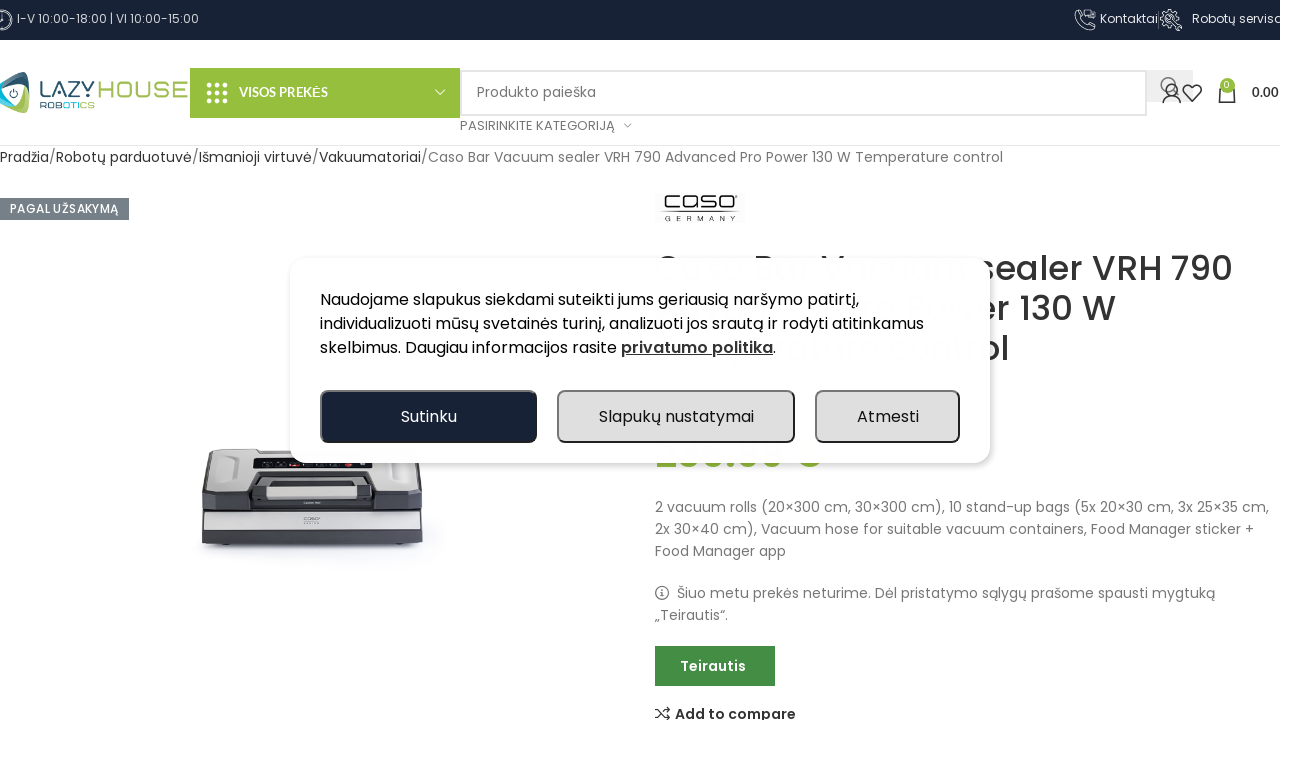

--- FILE ---
content_type: text/html; charset=UTF-8
request_url: https://lazyhouse.lt/robotu-parduotuve/caso-bar-vacuum-sealer-vrh-790-advanced-pro-power-130-w-temperature-control/
body_size: 68882
content:
<!DOCTYPE html>
<html lang="lt-LT" prefix="og: https://ogp.me/ns#">
<head><script data-no-optimize="1">var litespeed_docref=sessionStorage.getItem("litespeed_docref");litespeed_docref&&(Object.defineProperty(document,"referrer",{get:function(){return litespeed_docref}}),sessionStorage.removeItem("litespeed_docref"));</script>
	<meta charset="UTF-8">
	<link rel="profile" href="https://gmpg.org/xfn/11">
	<link rel="pingback" href="https://lazyhouse.lt/xmlrpc.php">

	<!--noptimize--><script id='fp_data_js' class="fupi_no_defer" type="text/javascript" data-no-defer="1" data-no-optimize="1" nowprocket>
			
			var FP = { 'fns' : {} },
				fp = {"loaded":[],"loading":[],"blocked_scripts":[],"waitlist":[],"actions":[],"observers":[],"tools":["ga41"],"vars":[],"notice":{"enabled":true,"display_notice":true,"priv_policy_update":1676981294,"blur_page":false,"scroll_lock":false,"hidden":[""],"shown":[],"preselected_switches":["stats"],"optin_switches":true,"privacy_url":"https:\/\/lazyhouse.lt\/privatumo-ir-slapuku-politika\/","gtag_no_cookie_mode":"1","ask_for_consent_again":"1","priv_policy_page":52297,"pp_id":52297,"toggle_selector":".fupi_show_cookie_notice, .fp_show_cookie_notice","mode":"optin"},"main":{"track_current_user":true,"is_pro":false,"is_customizer":false,"debug":false,"url":"https:\/\/lazyhouse.lt\/wp-content\/plugins\/full-picture-analytics-cookie-notice\/","bot_list":"none","server_method":"rest","magic_keyword":"tracking"},"track":{"intersections":"-200px 0px -200px 0px","dblclck_time":300,"track_scroll_min":200,"track_scroll_time":5,"formsubm_trackdelay":3,"link_click_delay":false,"reset_timer_on_anchor":false,"track404":false,"redirect404_url":false,"use_mutation_observer":false},"ga41":{"id":"G-52D7EFX9M3","cookie_prefix":"1","server_side":false},"woo":{"teaser_wrapper_sel":false,"variable_tracking_method":"default","track_variant_views":false,"order_stats":false,"incl_tax_in_price":false,"incl_shipping_in_total":false,"sku_is_id":false,"dont_track_views_after_refresh":false}},
				fpdata = {"user":{"role":"Visitor","logged_in":false},"page_type":"Woo Product","content_id":167021,"page_title":"Caso Bar Vacuum sealer VRH 790 Advanced Pro Power 130 W Temperature control","page_id":167021,"published":"2023-12-07 01:07:05","author_name":"","woo":{"products":[],"lists":[],"cart":[],"order":[],"viewed_variants":[],"currency":"EUR"}};fpdata.timezone = Intl.DateTimeFormat().resolvedOptions().timeZone;
fp.notice.vars = {};

(function (FP) {

	'use strict';

	var d = document,
		w = window;

	FP.getUrlParamByName = (name, url = false ) => {
		if ( ! url ) {
            url = window.location.search;
        } else {
            url = url.split('?')[1];
			if ( ! url ) return null;
        };
		// var match = RegExp('[?&]' + name + '=([^&]*)').exec(url);
		// return match && decodeURIComponent(match[1].replace(/\+/g, ' '));
		const queryString = url,
			urlParams = new URLSearchParams(queryString);
		return urlParams.get(name);
	};

	// BROKEN LINK TRACKING + REDIRECT TO A CUSTOM 404 PAGE
	if( fp.track.track404 && fpdata.page_type == "404" && ! FP.getUrlParamByName("broken_link_location") ){
		const location = fp.track.redirect404_url ? new URL( fp.track.redirect404_url ) : window.location;
		window.location = location + ( location.search ? "&" : "?" ) + "broken_link_location=" + ( document.referrer || "direct_traffic_or_unknown" ) + "&broken_link=" + window.location;
	}

	FP.setCookie = (name, value, days = 0, mins = 0, path = "/") => {
		var expires = "";
		if ( days > 0 || mins > 0 ) {
			var date = new Date();
			if (days > 0) {
				date.setTime(date.getTime() + days * 24 * 60 * 60 * 1000);
			} else {
				date.setTime(date.getTime() + mins * 60 * 1000);
			}
			expires = "; expires=" + date.toGMTString();
		};
		d.cookie = name + "=" + value + expires + "; path=" + path + "; sameSite=strict";
	};

	FP.readCookie = name => {
		var nameEQ = name + "=";
		var ca = d.cookie.split(';');
		for (var i = 0; i < ca.length; i++) {
			var c = ca[i];
			while (c.charAt(0) == ' ') {c = c.substring(1, c.length);}
			if (c.indexOf(nameEQ) == 0) return c.substring(nameEQ.length, c.length);
		};
		return null;
	};

	FP.nl2Arr = nl => nl ? [].slice.call(nl) : false;

	FP.findID = (e, c) => {
        if ( c === null ) return null;
        if ( !e ) return false;
        c = c || document;
        return c.getElementById(e);
    };

	FP.findAll = (e, c) => {
		if ( c === null ) return [];
		if ( ! e ) return false;
		c = c || document;
		return FP.nl2Arr(c.querySelectorAll(e));
	};
	
	FP.loadScript = scr_id => {
		
		let temp_script = FP.findID( scr_id + '_temp' ),
			new_script = document.createElement('script');

		new_script.innerHTML = temp_script.innerHTML;
		temp_script.parentNode.insertBefore(new_script, temp_script.nextSibling);
		temp_script.remove();

		fp.loaded.push( scr_id );
		if ( fp.main.debug ) console.log("[FP] 3rd party script loaded: " + scr_id);
	};

	FP.getRandomStr = ()=>{
		return ( Math.random() + 1 ).toString(36).substring(2);
	};

	FP.deleteCookie = name => { FP.setCookie(name, "", -1); };

    FP.getInner = function (vals, splitter = ".") {
        
        let args = Array.isArray(vals) ? vals : vals.split(splitter).map( arg => arg.trim() ),
            obj = window[args.shift()];

        for (var i = 0; i < args.length; i++) {
            var prop = args[i];
            if (! obj || ! obj.hasOwnProperty(prop)) return false;
            obj = obj[prop];
        };

        return obj;
    };

	FP.runFn = ( fn_name, args_arr ) => {
			
		let fn = FP.getInner( fn_name, "." );
		
		if ( fn ) {
			args_arr ? fn( ...args_arr ) : fn();
		} else {
			fp.waitlist[fn_name] = typeof args_arr === 'undefined' ? [] : args_arr;
		};
	};

	FP.enqueueFn = ( fn_name ) => {
		let fn = FP.getInner( fn_name, "." );
		if ( fp.waitlist[fn_name] ) fn( ...fp.waitlist[fn_name] );
	}

	FP.getScript = ( url, cb, attrs, type = 'script', fallback = false ) => {

		attrs = attrs || false;
		var s = "";

		if ( type == "img" ) {
			s = d.createElement('img');
			s.src = url;
		} else if ( type == "link" ) {
			s = d.createElement('link');
			s.href = url;
		} else {
			s = d.createElement('script')
			s.src = url;
			s.type = 'application/javascript';
		}

		s.onerror = ()=>{ 
			if ( fallback ) FP.getScript( fallback, cb, attrs, type );
		};

		if (attrs) {
			for (var key in attrs) {
				if ( key !== "/" ) s.setAttribute(key, attrs[key]);
			}
		}

		d.getElementsByTagName("head")[0].appendChild(s);
		if (cb) s.onload = cb;
	};

	FP.sendEvt = (evt_name, details_a) => {
        var details = details_a ? { 'detail' : details_a } : {},
            fp_event = new CustomEvent( evt_name, details );
        document.dispatchEvent(fp_event);
    };

	FP.prepareProduct = ( type, id, data ) => {
		
		if ( type !== "cart_item" ) fpdata.woo.products[id] = fpdata.woo.products[id] ? { ...fpdata.woo.products[id], ...data } : data;
		
		if ( type == 'single' || type == 'teaser' ) {

			// prepare products after all load
			if ( fp.vars.wooImpressTimeout ) clearTimeout( fp.vars.wooImpressTimeout );
			fp.vars.wooImpressTimeout = setTimeout( () => FP.runFn( "FP.fns.prepare_teaser_and_single" ), 200 );
		}
    };

	// Change the value of track_current_user to true if there is a cookie "fp_track_me"
	let track_me = FP.readCookie('fp_track_me');
	if ( track_me ) {
		fp.main.track_current_user = true;
	};

	// CHECK FOR BOT TRAFFIC
	// -- modified version of https://stackoverflow.com/a/65563155/7702522
	
	// BOT CHECK (instant)
	fpdata.is_robot = (() => {
		
		// SMALL list
		if ( fp.main.bot_list == "basic" ) {
			
			const robots = new RegExp([/bot/,/spider/,/crawl/,/APIs-Google/,/AdsBot/,/Googlebot/,/mediapartners/,/Google Favicon/,/FeedFetcher/,/Google-Read-Aloud/,/googleweblight/,/bingbot/,/yandex/,/baidu/,/duckduck/,/Yahoo Link Preview/,/ia_archiver/,/facebookexternalhit/,/pinterest\.combot/,/redditbot/,/slackbot/,/Twitterbot/,/WhatsApp/,/S[eE][mM]rushBot/].map((r) => r.source).join("|"),"i");

			return robots.test(navigator.userAgent);

		// BIG list
		} else if ( fp.main.bot_list == "big" ) {

			const robots = new RegExp([
				/Googlebot/, /AdsBot/, /Feedfetcher-Google/, /Mediapartners-Google/, /Mediapartners/, /APIs-Google/, 
				/Google-InspectionTool/, /Storebot-Google/, /GoogleOther/, /bingbot/, /Slurp/, /wget/, /LinkedInBot/, 
				/Python-urllib/, /python-requests/, /aiohttp/, /httpx/, /libwww-perl/, /httpunit/, /Nutch/, 
				/Go-http-client/, /phpcrawl/, /msnbot/, /jyxobot/, /FAST-WebCrawler/, /FAST Enterprise Crawler/, 
				/BIGLOTRON/, /Teoma/, /convera/, /seekbot/, /Gigabot/, /Gigablast/, /exabot/, /ia_archiver/, 
				/GingerCrawler/, /webmon/, /HTTrack/, /grub\.org/, /UsineNouvelleCrawler/, /antibot/, 
				/netresearchserver/, /speedy/, /fluffy/, /findlink/, /msrbot/, /panscient/, /yacybot/, /AISearchBot/, 
				/ips-agent/, /tagoobot/, /MJ12bot/, /woriobot/, /yanga/, /buzzbot/, /mlbot/, /yandex\.combots/, 
				/purebot/, /Linguee Bot/, /CyberPatrol/, /voilabot/, /Baiduspider/, /citeseerxbot/, /spbot/, 
				/twengabot/, /postrank/, /Turnitin/, /scribdbot/, /page2rss/, /sitebot/, /linkdex/, /Adidxbot/, 
				/ezooms/, /dotbot/, /Mail\.RU_Bot/, /discobot/, /heritrix/, /findthatfile/, /europarchive\.org/, 
				/NerdByNature\.Bot/, /sistrix crawler/, /Ahrefs/, /fuelbot/, /CrunchBot/, /IndeedBot/, 
				/mappydata/, /woobot/, /ZoominfoBot/, /PrivacyAwareBot/, /Multiviewbot/, /SWIMGBot/, /Grobbot/, 
				/eright/, /Apercite/, /semanticbot/, /Aboundex/, /domaincrawler/, /wbsearchbot/, /summify/, /CCBot/, 
				/edisterbot/, /SeznamBot/, /ec2linkfinder/, /gslfbot/, /aiHitBot/, /intelium_bot/, 
				/facebookexternalhit/, /Yeti/, /RetrevoPageAnalyzer/, /lb-spider/, /Sogou/, /lssbot/, /careerbot/, 
				/wotbox/, /wocbot/, /ichiro/, /DuckDuckBot/, /lssrocketcrawler/, /drupact/, /webcompanycrawler/, 
				/acoonbot/, /openindexspider/, /gnam gnam spider/, /web-archive-net\.com\.bot/, /backlinkcrawler/, 
				/coccoc/, /integromedb/, /content crawler spider/, /toplistbot/, /it2media-domain-crawler/, 
				/ip-web-crawler\.com/, /siteexplorer\.info/, /elisabot/, /proximic/, /changedetection/, /arabot/, 
				/WeSEE:Search/, /niki-bot/, /CrystalSemanticsBot/, /rogerbot/, /360Spider/, /psbot/, 
				/InterfaxScanBot/, /CC Metadata Scaper/, /g00g1e\.net/, /GrapeshotCrawler/, /urlappendbot/, 
				/brainobot/, /fr-crawler/, /binlar/, /SimpleCrawler/, /Twitterbot/, /cXensebot/, /smtbot/, 
				/bnf\.fr_bot/, /A6-Indexer/, /ADmantX/, /Facebot/, /OrangeBot/, /memorybot/, /AdvBot/, 
				/MegaIndex/, /SemanticScholarBot/, /ltx71/, /nerdybot/, /xovibot/, /BUbiNG/, /Qwantify/, 
				/archive\.org_bot/, /Applebot/, /TweetmemeBot/, /crawler4j/, /findxbot/, /SemrushBot/, 
				/yoozBot/, /lipperhey/, /Y!J/, /Domain Re-Animator Bot/, /AddThis/, /Screaming Frog SEO Spider/, 
				/MetaURI/, /Scrapy/, /Livelapbot/, /OpenHoseBot/, /CapsuleChecker/, /collection@infegy\.com/, 
				/IstellaBot/, /DeuSu/, /betaBot/, /Cliqzbot/, /MojeekBot/, /netEstate NE Crawler/, 
				/SafeSearch microdata crawler/, /Gluten Free Crawler/, /Sonic/, /Sysomos/, /Trove/, /deadlinkchecker/, 
				/Slack-ImgProxy/, /Embedly/, /RankActiveLinkBot/, /iskanie/, /SafeDNSBot/, /SkypeUriPreview/, 
				/Veoozbot/, /Slackbot/, /redditbot/, /datagnionbot/, /Google-Adwords-Instant/, /adbeat_bot/, 
				/WhatsApp/, /contxbot/, /pinterest\.combot/, /electricmonk/, /GarlikCrawler/, /BingPreview/, 
				/vebidoobot/, /FemtosearchBot/, /Yahoo Link Preview/, /MetaJobBot/, /DomainStatsBot/, /mindUpBot/, 
				/Daum/, /Jugendschutzprogramm-Crawler/, /Xenu Link Sleuth/, /Pcore-HTTP/, /moatbot/, /KosmioBot/, 
				/pingdom/, /AppInsights/, /PhantomJS/, /Gowikibot/, /PiplBot/, /Discordbot/, /TelegramBot/, 
				/Jetslide/, /newsharecounts/, /James BOT/, /Barkrowler/, /TinEye/, /SocialRankIOBot/, 
				/trendictionbot/, /Ocarinabot/, /epicbot/, /Primalbot/, /DuckDuckGo-Favicons-Bot/, /GnowitNewsbot/, 
				/Leikibot/, /LinkArchiver/, /YaK/, /PaperLiBot/, /Digg Deeper/, /dcrawl/, /Snacktory/, /AndersPinkBot/, 
				/Fyrebot/, /EveryoneSocialBot/, /Mediatoolkitbot/, /Luminator-robots/, /ExtLinksBot/, /SurveyBot/, 
				/NING/, /okhttp/, /Nuzzel/, /omgili/, /PocketParser/, /YisouSpider/, /um-LN/, /ToutiaoSpider/, 
				/MuckRack/, /Jamie's Spider/, /AHC/, /NetcraftSurveyAgent/, /Laserlikebot/, /^Apache-HttpClient/, 
				/AppEngine-Google/, /Jetty/, /Upflow/, /Thinklab/, /Traackr\.com/, /Twurly/, /Mastodon/, /http_get/, 
				/DnyzBot/, /botify/, /007ac9 Crawler/, /BehloolBot/, /BrandVerity/, /check_http/, /BDCbot/, 
				/ZumBot/, /EZID/, /ICC-Crawler/, /ArchiveBot/, /^LCC /, /filterdb\.iss\.netcrawler/, /BLP_bbot/, 
				/BomboraBot/, /Buck/, /Companybook-Crawler/, /Genieo/, /magpie-crawler/, /MeltwaterNews/,
				/Moreover/,/newspaper/,/ScoutJet/,/sentry/,/StorygizeBot/,/UptimeRobot/,/OutclicksBot/,
				/seoscanners/,/Hatena/,/Google Web Preview/,/MauiBot/,/AlphaBot/,/SBL-BOT/,/IAS crawler/,
				/adscanner/,/Netvibes/,/acapbot/,/Baidu-YunGuanCe/,/bitlybot/,/blogmuraBot/,/Bot\.AraTurka\.com/,
				/bot-pge\.chlooe\.com/,/BoxcarBot/,/BTWebClient/,/ContextAd Bot/,/Digincore bot/,/Disqus/,/Feedly/,
				/Fetch/,/Fever/,/Flamingo_SearchEngine/,/FlipboardProxy/,/g2reader-bot/,/G2 Web Services/,/imrbot/,
				/K7MLWCBot/,/Kemvibot/,/Landau-Media-Spider/,/linkapediabot/,/vkShare/,/Siteimprove\.com/,/BLEXBot/,
				/DareBoost/,/ZuperlistBot/,/Miniflux/,/Feedspot/,/Diffbot/,/SEOkicks/,/tracemyfile/,/Nimbostratus-Bot/,
				/zgrab/,/PR-CY\.RU/,/AdsTxtCrawler/,/Datafeedwatch/,/Zabbix/,/TangibleeBot/,/google-xrawler/,/axios/,
				/Amazon CloudFront/,/Pulsepoint/,/CloudFlare-AlwaysOnline/,/Google-Structured-Data-Testing-Tool/,
				/WordupInfoSearch/,/WebDataStats/,/HttpUrlConnection/,/Seekport Crawler/,/ZoomBot/,/VelenPublicWebCrawler/,
				/MoodleBot/,/jpg-newsbot/,/outbrain/,/W3C_Validator/,/Validator\.nu/,/W3C-checklink/,/W3C-mobileOK/,
				/W3C_I18n-Checker/,/FeedValidator/,/W3C_CSS_Validator/,/W3C_Unicorn/,/Google-PhysicalWeb/,/Blackboard/,
				/ICBot/,/BazQux/,/Twingly/,/Rivva/,/Experibot/,/awesomecrawler/,/Dataprovider\.com/,/GroupHigh/,
				/theoldreader\.com/,/AnyEvent/,/Uptimebot\.org/,/Nmap Scripting Engine/,/2ip\.ru/,/Clickagy/,
				/Caliperbot/,/MBCrawler/,/online-webceo-bot/,/B2B Bot/,/AddSearchBot/,/Google Favicon/,/HubSpot/,
				/Chrome-Lighthouse/,/HeadlessChrome/,/CheckMarkNetwork/,/www\.uptime\.com/,/Streamline3Bot/,/serpstatbot/,
				/MixnodeCache/,/^curl/,/SimpleScraper/,/RSSingBot/,/Jooblebot/,/fedoraplanet/,/Friendica/,/NextCloud/,
				/Tiny Tiny RSS/,/RegionStuttgartBot/,/Bytespider/,/Datanyze/,/Google-Site-Verification/,/TrendsmapResolver/,
				/tweetedtimes/,/NTENTbot/,/Gwene/,/SimplePie/,/SearchAtlas/,/Superfeedr/,/feedbot/,/UT-Dorkbot/,/Amazonbot/,
				/SerendeputyBot/,/Eyeotabot/,/officestorebot/,/Neticle Crawler/,/SurdotlyBot/,/LinkisBot/,/AwarioSmartBot/,
				/AwarioRssBot/,/RyteBot/,/FreeWebMonitoring SiteChecker/,/AspiegelBot/,/NAVER Blog Rssbot/,/zenback bot/,
				/SentiBot/,/Domains Project/,/Pandalytics/,/VKRobot/,/bidswitchbot/,/tigerbot/,/NIXStatsbot/,/Atom Feed Robot/,
				/curebot/,/PagePeeker/,/Vigil/,/rssbot/,/startmebot/,/JobboerseBot/,/seewithkids/,/NINJA bot/,/Cutbot/,
				/BublupBot/,/BrandONbot/,/RidderBot/,/Taboolabot/,/Dubbotbot/,/FindITAnswersbot/,/infoobot/,/Refindbot/,
				/BlogTraffic\d\.\d+ Feed-Fetcher/,/SeobilityBot/,/Cincraw/,/Dragonbot/,/VoluumDSP-content-bot/,/FreshRSS/,
				/BitBot/,/^PHP-Curl-Class/,/Google-Certificates-Bridge/,/centurybot/,/Viber/,/e\.ventures Investment Crawler/,
				/evc-batch/,/PetalBot/,/virustotal/,/(^| )PTST/,/minicrawler/,/Cookiebot/,/trovitBot/,/seostar\.co/,/IonCrawl/,
				/Uptime-Kuma/,/SeekportBot/,/FreshpingBot/,/Feedbin/,/CriteoBot/,/Snap URL Preview Service/,/Better Uptime Bot/,
				/RuxitSynthetic/,/Google-Read-Aloud/,/ValveSteam/,/OdklBot/,/GPTBot/,/ChatGPT-User/,/YandexRenderResourcesBot/,
				/LightspeedSystemsCrawler/,/ev-crawler/,/BitSightBot/,/woorankreview/,/Google-Safety/,/AwarioBot/,/DataForSeoBot/,
				/Linespider/,/WellKnownBot/,/A Patent Crawler/,/StractBot/,/search\.marginalia\.nu/,/YouBot/,/Nicecrawler/,/Neevabot/,
				/BrightEdge Crawler/,/SiteCheckerBotCrawler/,/TombaPublicWebCrawler/,/CrawlyProjectCrawler/,/KomodiaBot/,/KStandBot/,
				/CISPA Webcrawler/,/MTRobot/,/hyscore\.io/,/AlexandriaOrgBot/,/2ip bot/,/Yellowbrandprotectionbot/,/SEOlizer/,
				/vuhuvBot/,/INETDEX-BOT/,/Synapse/,/t3versionsBot/,/deepnoc/,/Cocolyzebot/,/hypestat/,/ReverseEngineeringBot/,
				/sempi\.tech/,/Iframely/,/MetaInspector/,/node-fetch/,/lkxscan/,/python-opengraph/,/OpenGraphCheck/,
				/developers\.google\.com\+websnippet/,/SenutoBot/,/MaCoCu/,/NewsBlur/,/inoreader/,/NetSystemsResearch/,/PageThing/,
				/WordPress/,/PhxBot/,/ImagesiftBot/,/Expanse/,/InternetMeasurement/,/^BW/,/GeedoBot/,/Audisto Crawler/,
				/PerplexityBot/,/claudebot/,/Monsidobot/,/GroupMeBot/].map((r) => r.source).join("|"),"i");

				return robots.test(navigator.userAgent);

		} else {
			return false;
		};
	})();

	// GENERATE A RANDOM STRING FOR VARIOUS USES
	fp.random = FP.getRandomStr(7);

	// SET INITIAL GTAG, GTM AND MS ADS STUFF

	// First, we set the dataLayers for GA, GAds and MS Ads

	window.dataLayer = window.dataLayer || [];
	window.gtag = function(){window.dataLayer.push(arguments);}
	window.uetq = window.uetq || [];
	
	// next, we set a separate GTM DataLayer if it has DL Protection enabled

	if ( fp.gtm ) {
		fp.gtm.datalayer = ! fp.gtm.datalayer || fp.gtm.datalayer == "default" ? "dataLayer" : "fupi_dataLayer";
		if ( fp.gtm.datalayer == "fupi_dataLayer" ){
			window[fp.gtm.datalayer] = window[fp.gtm.datalayer] || [];
			window.fupi_gtm_gtag = function(){window[fp.gtm.datalayer].push(arguments);} // gtag used for consents
		}
	};

	// UPDATE COOKIE DATA - fupi_cookies and fpdata.cookies

	let magic_keyw = FP.getUrlParamByName( fp.main.magic_keyword ),
		ga4_debug = FP.getUrlParamByName("ga4_debug"),
		cookies = FP.readCookie('fp_cookie');
	
	cookies = cookies ? JSON.parse(cookies) : false;

	fpdata.cookies = false;

	if ( magic_keyw && magic_keyw == 'off' ){

		var updated_cookies = { 'stats' : false, 'personalisation' : false, 'marketing' : false, 'disabled' : true };

		fp.main.track_current_user = false;
		FP.setCookie('fp_cookie', JSON.stringify(updated_cookies), 7300 );
		fpdata.cookies = updated_cookies;

	} else if ( ga4_debug ){

		if ( ga4_debug == 'on' ) {
			
			var updated_cookies = { 'stats' : true, 'personalisation' : true, 'marketing' : true, 'disabled' : false, 'ga4_debug' : 'on' };
	
			if ( cookies && cookies.pp_pub ) updated_cookies.pp_pub = cookies.pp_pub;
			if ( cookies && cookies.tools ) updated_cookies.tools = cookies.tools;
	
			FP.setCookie('fp_cookie', JSON.stringify(updated_cookies), 7300 );
			fpdata.cookies = updated_cookies;

		} else if ( ga4_debug == 'off' ) {
			var updated_cookies = { 'stats' : true, 'personalisation' : true, 'marketing' : true, 'disabled' : false };
	
			if ( cookies && cookies.pp_pub ) updated_cookies.pp_pub = cookies.pp_pub;
			if ( cookies && cookies.tools ) updated_cookies.tools = cookies.tools;
	
			FP.setCookie('fp_cookie', JSON.stringify(updated_cookies), 7300 );
			fpdata.cookies = updated_cookies;
		}

	} else if ( FP.getUrlParamByName("reset_cookies") || ( magic_keyw && ( magic_keyw == 'reset' || magic_keyw == 'on' ) ) ){

		FP.deleteCookie('fp_cookie');

	} else {

		var changed = false;

		if ( cookies ) {
			if ( cookies.disabled ) {

				var updated_cookies = { 'stats' : false, 'personalisation' : false, 'marketing' : false, 'disabled' : true };
				
				fp.main.track_current_user = false;
				FP.setCookie('fp_cookie', JSON.stringify(updated_cookies), 7300 );
				fpdata.cookies = updated_cookies;

			} else if ( fp.notice ) {

				// ask for consent again

				if ( ! fp.notice.dont_ask_again ) {

					if ( fp.notice.priv_policy_update ) {
						if ( ! cookies.pp_pub || cookies.pp_pub != fp.notice.priv_policy_update ) changed = true;
					}
					
					if ( fp.tools ){
						if ( ! cookies.tools || ! fp.tools.every( id => cookies.tools.includes(id) ) ) changed = true;
					}
				}
		
				if ( changed ) {
					FP.deleteCookie('fp_cookie');
				} else {
					fpdata.cookies = cookies;
					if ( fpdata.cookies.disabled ) fp.main.track_current_user = false;
				}
			}
		}
	}

	//
	// CONSENT BANNER 
	//
	
	if ( fp.main.track_current_user && ! fp.main.is_customizer && fp.notice.enabled && ! fpdata.cookies && fp.notice.display_notice ) {
		
		// BLUR BACKGROUND
		if ( fp.notice.blur_page ) {
			document.getElementsByTagName( 'html' )[0].classList.add('fupi_blur');
		}
		
		// LOCK PAGESCROLL
		if ( fp.notice.scroll_lock ) {
			document.getElementsByTagName( 'html' )[0].classList.add('fupi_scroll_lock');
		}
	}

	FP.updateConsents = () => {

		if ( fp.vars.use_other_cmp ) return;

		if ( fp.main.debug ) console.log('[FP] Updating consents');
		
		// if the user made a choice in the past
		if ( fpdata.cookies ){
			fpdata.consents = {
				'can_track_stats' : fpdata.cookies.stats || false,
				'can_track_pers' : fpdata.cookies.personalisation || false,
				'can_track_market' : fpdata.cookies.marketing || false,
			};

		// if no choice was made in the past
		} else {
			
			// deny all if consent banner is in optin mode
			if ( fp.notice.enabled && fp.notice.mode == "optin" ) {
				fpdata.consents = {
					'can_track_stats' : false,
					'can_track_pers' : false,
					'can_track_market' : false,
				}
			
			// agree to all if consent banner is disabled or we are in optout or notification mode
			} else {
			 	fpdata.consents = {
					'can_track_stats' : true,
					'can_track_pers' : true,
					'can_track_market' : true,
				}
			}
		}

		if ( ! fp.main.is_customizer ) {

			// set MS Ads consent
			
			window.uetq.push( "consent", "default", {
				"ad_storage": "denied"
			});
			
			if ( fpdata.cookies ){
				if ( fpdata.cookies.stats && fpdata.cookies.marketing ) {
					window.uetq.push( "consent", "update", {
						"ad_storage": "granted"
					});
				}
			} else {
				if ( ! ( fp.notice.enabled && fp.notice.mode == "optin" ) ) {
					window.uetq.push( "consent", "update", {
						"ad_storage": "granted"
					});
				}
			}
			
			// Set GTAG consents

			["gtag", "fupi_gtm_gtag"].forEach( tag_name => {

				if ( tag_name == "fupi_gtm_gtag" && ! window.fupi_gtm_gtag ) return;

				// set defaults to denied

				window[tag_name]("consent", "default", {
					"ad_storage": "denied",
					"ad_user_data" : "denied",
					"ad_personalization" : "denied",
					"analytics_storage": "denied",
					"personalization_storage": "denied",
					"functionality_storage": "denied",
					"security_storage": "granted",
				});

				// update if the user made a choice in the past
				if ( fpdata.cookies ){
					
					window[tag_name]("consent", "update", {
						"ad_storage": fpdata.cookies.marketing ? "granted" : "denied",
						"ad_user_data" : fpdata.cookies.marketing ? "granted" : "denied",
						"ad_personalization" : fpdata.cookies.marketing ? "granted" : "denied",
						"analytics_storage": fpdata.cookies.stats ? "granted" : "denied",
						"personalization_storage": fpdata.cookies.personalisation ? "granted" : "denied",
						"functionality_storage": fpdata.cookies.personalisation ? "granted" : "denied",
						"security_storage": "granted",
					});
					
					if ( fp.main.debug ) console.log("[FP] Google consents set to user choices");
				
				// if no choice was made in the past
				} else {
					
					// agree to all if consent banner is disabled or is in optout or notification mode
					if ( ! ( fp.notice.enabled && fp.notice.mode == "optin" ) ) {
						
						window[tag_name]("consent", "update", {
							"ad_storage": "granted",
							"ad_user_data" : "granted",
							"ad_personalization" : "granted",
							"analytics_storage": "granted",
							"personalization_storage": "granted",
							"functionality_storage": "granted",
							"security_storage": "granted",
						});
					
						if ( fp.main.debug ) console.log("[FP] All Google consents granted");
					};
				}
			} );
			
			// we set URL Passthrough for standard GTAG
			if ( fp?.gtag?.url_passthrough && fp.notice.enabled && ( fp.notice.mode == "optin" || fp.notice.mode == "optout" ) ) {
				window.gtag("set", "url_passthrough", true);
			};
		}
    }
	
	let uses_geo = false;

	FP.postToServer = ( event_data_a, cb = false ) => {

		if ( fpdata.is_robot ) return;
		if ( fp.main.debug ) console.log( "[FP] Posting to server", event_data_a );

		let fetch_url = fp.main.server_method == "rest" ? "/index.php?rest_route=/fupi/v1/sender" : "/wp-admin/admin-ajax.php?action=fupi_ajax";

		if ( fp.main.debug || event_data_a[0][0] == 'cdb') {
		
			fetch( fetch_url, {
				method: "POST",
				body: JSON.stringify( event_data_a ),
				credentials: 'same-origin',
				headers: {
					"Content-type": "application/json; charset=UTF-8",
					// "X-WP-Nonce": fp_nonce
				}
			})
			.then((response) => response.json())
			.then((json) => {
				if ( cb ) { 
					cb(json);
				} else {
					console.log( "[FP] Server response", json);
				}
			});

		} else {

			fetch( fetch_url, {
				method: "POST",
				credentials: 'same-origin',
				body: JSON.stringify( event_data_a ),
				headers: {
					"Content-type": "application/json; charset=UTF-8",
					// "X-WP-Nonce": fp_nonce
				}
			});
		}
	};

	if ( ! uses_geo ) {
		fpdata.country = 'unknown';
		FP.updateConsents();
		fp.ready = true;
	}

})(FP);</script><!--/noptimize-->	
	
<!-- Search Engine Optimization by Rank Math - https://rankmath.com/ -->
<title>Caso Bar Vacuum sealer VRH 790 Advanced Pro Power 130 W Temperature control | Lazy House robotics</title>
<meta name="description" content="2 vacuum rolls (20x300 cm, 30x300 cm), 10 stand-up bags (5x 20x30 cm, 3x 25x35 cm, 2x 30x40 cm), Vacuum hose for suitable vacuum containers, Food Manager sticker + Food Manager app"/>
<meta name="robots" content="follow, index, max-snippet:-1, max-video-preview:-1, max-image-preview:large"/>
<link rel="canonical" href="https://lazyhouse.lt/robotu-parduotuve/caso-bar-vacuum-sealer-vrh-790-advanced-pro-power-130-w-temperature-control/" />
<meta property="og:locale" content="lt_LT" />
<meta property="og:type" content="product" />
<meta property="og:title" content="Caso Bar Vacuum sealer VRH 790 Advanced Pro Power 130 W Temperature control | Lazy House robotics" />
<meta property="og:description" content="2 vacuum rolls (20x300 cm, 30x300 cm), 10 stand-up bags (5x 20x30 cm, 3x 25x35 cm, 2x 30x40 cm), Vacuum hose for suitable vacuum containers, Food Manager sticker + Food Manager app" />
<meta property="og:url" content="https://lazyhouse.lt/robotu-parduotuve/caso-bar-vacuum-sealer-vrh-790-advanced-pro-power-130-w-temperature-control/" />
<meta property="og:site_name" content="Lazy House robotics" />
<meta property="og:image" content="https://lazyhouse.lt/wp-content/uploads/2023/12/wSsykjQZhZAFiYMOY8duT309TAVDhf8Qe2T7CR2Br0lAjsYFnJl2IkQRY3D.png" />
<meta property="og:image:secure_url" content="https://lazyhouse.lt/wp-content/uploads/2023/12/wSsykjQZhZAFiYMOY8duT309TAVDhf8Qe2T7CR2Br0lAjsYFnJl2IkQRY3D.png" />
<meta property="og:image:width" content="440" />
<meta property="og:image:height" content="440" />
<meta property="og:image:alt" content="Caso Bar Vacuum sealer VRH 790 Advanced Pro Power 130 W Temperature control" />
<meta property="og:image:type" content="image/png" />
<meta property="product:brand" content="Caso" />
<meta property="product:price:amount" content="236.99" />
<meta property="product:price:currency" content="EUR" />
<meta name="twitter:card" content="summary_large_image" />
<meta name="twitter:title" content="Caso Bar Vacuum sealer VRH 790 Advanced Pro Power 130 W Temperature control | Lazy House robotics" />
<meta name="twitter:description" content="2 vacuum rolls (20x300 cm, 30x300 cm), 10 stand-up bags (5x 20x30 cm, 3x 25x35 cm, 2x 30x40 cm), Vacuum hose for suitable vacuum containers, Food Manager sticker + Food Manager app" />
<meta name="twitter:image" content="https://lazyhouse.lt/wp-content/uploads/2023/12/wSsykjQZhZAFiYMOY8duT309TAVDhf8Qe2T7CR2Br0lAjsYFnJl2IkQRY3D.png" />
<meta name="twitter:label1" content="Price" />
<meta name="twitter:data1" content="236.99&nbsp;&euro;" />
<meta name="twitter:label2" content="Availability" />
<meta name="twitter:data2" content="Teirautis" />
<script type="application/ld+json" class="rank-math-schema">{"@context":"https://schema.org","@graph":[{"@type":"Place","@id":"https://lazyhouse.lt/#place","geo":{"@type":"GeoCoordinates","latitude":"54.735501","longitude":" 25.251590"},"hasMap":"https://www.google.com/maps/search/?api=1&amp;query=54.735501, 25.251590","address":{"@type":"PostalAddress","streetAddress":"Ukmerg\u0117s 322","addressCountry":"LT","addressLocality":"Vilnius","addressRegion":"Vilniaus m.","postalCode":"12106"}},{"@type":["ElectronicsStore","Organization"],"@id":"https://lazyhouse.lt/#organization","name":"Lazy House robotics","url":"https://lazyhouse.lt/lt/","sameAs":["https://www.facebook.com/lazyhouserobotics","https://www.instagram.com/lazyhouserobotics/","https://www.youtube.com/channel/UCR50exVKv046guEgqaz1KnQ"],"email":"info@lazyhouse.lt","address":{"@type":"PostalAddress","streetAddress":"Ukmerg\u0117s 322","addressCountry":"LT","addressLocality":"Vilnius","addressRegion":"Vilniaus m.","postalCode":"12106"},"logo":{"@type":"ImageObject","@id":"https://lazyhouse.lt/#logo","url":"https://lazyhouse.lt/wp-content/uploads/2025/11/lazy-logo-for-google.jpg","contentUrl":"https://lazyhouse.lt/wp-content/uploads/2025/11/lazy-logo-for-google.jpg","caption":"Lazy House robotics","inLanguage":"lt-LT","width":"512","height":"512"},"priceRange":"\u20ac\u20ac\u20ac","openingHours":["Monday,Tuesday,Wednesday,Thursday,Friday 10:00\u201318:00","Saturday 10:00\u201315:00","Sunday Nedirbame"],"description":"Rekomenduojame, parduodame ir aptarnaujame robotus dulki\u0173 siurblius, lang\u0173 valymo robotus ir vejapjoves. Lazy House robotics \u2013 oficial\u016bs atstovai, profesionalios konsultacijos ir patikimas servisas Lietuvoje.","legalName":"UAB \"Robotechnika\"","location":{"@id":"https://lazyhouse.lt/#place"},"image":{"@id":"https://lazyhouse.lt/#logo"},"telephone":"+370 620 62220"},{"@type":"WebSite","@id":"https://lazyhouse.lt/#website","url":"https://lazyhouse.lt","name":"Lazy House robotics","publisher":{"@id":"https://lazyhouse.lt/#organization"},"inLanguage":"lt-LT"},{"@type":"ImageObject","@id":"https://lazyhouse.lt/wp-content/uploads/2023/12/wSsykjQZhZAFiYMOY8duT309TAVDhf8Qe2T7CR2Br0lAjsYFnJl2IkQRY3D.png","url":"https://lazyhouse.lt/wp-content/uploads/2023/12/wSsykjQZhZAFiYMOY8duT309TAVDhf8Qe2T7CR2Br0lAjsYFnJl2IkQRY3D.png","width":"440","height":"440","caption":"Caso Bar Vacuum sealer VRH 790 Advanced Pro Power 130 W Temperature control","inLanguage":"lt-LT"},{"@type":"ItemPage","@id":"https://lazyhouse.lt/robotu-parduotuve/caso-bar-vacuum-sealer-vrh-790-advanced-pro-power-130-w-temperature-control/#webpage","url":"https://lazyhouse.lt/robotu-parduotuve/caso-bar-vacuum-sealer-vrh-790-advanced-pro-power-130-w-temperature-control/","name":"Caso Bar Vacuum sealer VRH 790 Advanced Pro Power 130 W Temperature control | Lazy House robotics","datePublished":"2023-12-07T01:07:05+02:00","dateModified":"2023-12-07T01:07:05+02:00","isPartOf":{"@id":"https://lazyhouse.lt/#website"},"primaryImageOfPage":{"@id":"https://lazyhouse.lt/wp-content/uploads/2023/12/wSsykjQZhZAFiYMOY8duT309TAVDhf8Qe2T7CR2Br0lAjsYFnJl2IkQRY3D.png"},"inLanguage":"lt-LT"},{"@type":"Product","brand":{"@type":"Brand","name":"Caso"},"name":"Caso Bar Vacuum sealer VRH 790 Advanced Pro Power 130 W Temperature control | Lazy House robotics","description":"Caso Bar Vacuum sealer VRH 790 Advanced Pro Power 130 W Temperature control. Lazy House \u2013 specializuotas robot\u0173 salonas. Apsilankykite ir i\u0161bandykite.","sku":"403969","category":"I\u0161manioji virtuv\u0117 &gt; Vakuumatoriai","mainEntityOfPage":{"@id":"https://lazyhouse.lt/robotu-parduotuve/caso-bar-vacuum-sealer-vrh-790-advanced-pro-power-130-w-temperature-control/#webpage"},"weight":{"@type":"QuantitativeValue","unitCode":"KGM","value":"0.7"},"image":[{"@type":"ImageObject","url":"https://lazyhouse.lt/wp-content/uploads/2023/12/wSsykjQZhZAFiYMOY8duT309TAVDhf8Qe2T7CR2Br0lAjsYFnJl2IkQRY3D.png","height":"440","width":"440"},{"@type":"ImageObject","url":"https://lazyhouse.lt/wp-content/uploads/2023/12/wSsykjQZhZAFiYMOY8duT309TAVDhf8Qe2T7CR2Br0lAjsYFnJl2IkQRY3D-1.png","height":"440","width":"440"},{"@type":"ImageObject","url":"https://lazyhouse.lt/wp-content/uploads/2023/12/wSsykjQZhZAFiYMOY8duT309TAVDhf8Qe2T7CR2Br0lAjsYFnJl2IkQRY3D-2.png","height":"440","width":"440"},{"@type":"ImageObject","url":"https://lazyhouse.lt/wp-content/uploads/2023/12/wSsykjQZhZAFiYMOY8duT309TAVDhf8Qe2T7CR2Br0lAjsYFnJl2IkQRY3D-3.png","height":"440","width":"440"},{"@type":"ImageObject","url":"https://lazyhouse.lt/wp-content/uploads/2023/12/wSsykjQZhZAFiYMOY8duT309TAVDhf8Qe2T7CR2Br0lAjsYFnJl2IkQRY3D-4.png","height":"440","width":"440"},{"@type":"ImageObject","url":"https://lazyhouse.lt/wp-content/uploads/2023/12/wSsykjQZhZAFiYMOY8duT309TAVDhf8Qe2T7CR2Br0lAjsYFnJl2IkQRY3D-5.png","height":"440","width":"440"},{"@type":"ImageObject","url":"https://lazyhouse.lt/wp-content/uploads/2023/12/wSsykjQZhZAFiYMOY8duT309TAVDhf8Qe2T7CR2Br0lAjsYFnJl2IkQRY3D-6.png","height":"440","width":"440"}],"offers":{"@type":"Offer","price":"236.99","priceCurrency":"EUR","priceValidUntil":"2027-12-31","availability":"https://schema.org/OutOfStock","itemCondition":"NewCondition","url":"https://lazyhouse.lt/robotu-parduotuve/caso-bar-vacuum-sealer-vrh-790-advanced-pro-power-130-w-temperature-control/","seller":{"@type":"Organization","@id":"https://lazyhouse.lt/","name":"Lazy House robotics","url":"https://lazyhouse.lt","logo":"https://lazyhouse.lt/wp-content/uploads/2025/11/lazy-logo-for-google.jpg"}},"additionalProperty":[{"@type":"PropertyValue","name":"supplier","value":"acc"},{"@type":"PropertyValue","name":"pa_gamintojas","value":"Caso"},{"@type":"PropertyValue","name":"pa_prekes-serija","value":"Bar Vacuum sealer"},{"@type":"PropertyValue","name":"pa_modelio-pavadinimas","value":"VRH 790 Advanced Pro"},{"@type":"PropertyValue","name":"tipas","value":"Vacuum Sealers"},{"@type":"PropertyValue","name":"pa_svoris-kg","value":"0.4"},{"@type":"PropertyValue","name":"pa_aukstis","value":"12 cm"},{"@type":"PropertyValue","name":"pa_garantinis-laikotarpis","value":"24 m\u0117n."},{"@type":"PropertyValue","name":"pa_galingumas","value":"130 W"}],"@id":"https://lazyhouse.lt/robotu-parduotuve/caso-bar-vacuum-sealer-vrh-790-advanced-pro-power-130-w-temperature-control/#richSnippet"}]}</script>
<!-- /Rank Math WordPress SEO plugin -->

<script type='application/javascript'  id='pys-version-script'>console.log('PixelYourSite Free version 11.1.3');</script>
<link rel='dns-prefetch' href='//www.googletagmanager.com' />

<link rel='dns-prefetch' href='//cdn-ru.bitrix24.ru' />
<link rel='dns-prefetch' href='//cdnjs.cloudflare.com' />

<link rel='dns-prefetch' href='//lazy.bitrix24.ru' />
<link rel='dns-prefetch' href='//static.cloudflareinsights.com' />
<link rel='dns-prefetch' href='//www.google-analytics.com' />

<link rel='preconnect' href='https://lazy.bitrix24.ru' />
<link rel='preconnect' href='https://static.cloudflareinsights.com' />
<link rel='preconnect' href='https://www.google-analytics.com' />
<link rel='preconnect' href='https://www.googletagmanager.com' />
<link rel="alternate" type="application/rss+xml" title="Lazy House robotics &raquo; Įrašų RSS srautas" href="https://lazyhouse.lt/feed/" />
<link rel="alternate" type="application/rss+xml" title="Lazy House robotics &raquo; Komentarų RSS srautas" href="https://lazyhouse.lt/comments/feed/" />
<link rel="alternate" type="application/rss+xml" title="Lazy House robotics &raquo; Įrašo „Caso Bar Vacuum sealer VRH 790 Advanced Pro Power 130 W Temperature control“ komentarų RSS srautas" href="https://lazyhouse.lt/robotu-parduotuve/caso-bar-vacuum-sealer-vrh-790-advanced-pro-power-130-w-temperature-control/feed/" />
<link data-optimized="2" rel="stylesheet" href="https://lazyhouse.lt/wp-content/litespeed/css/5a2e895d18146870a5d36d6bf43f564d.css?ver=ef6c3" />








































<script type="text/javascript" id="woocommerce-google-analytics-integration-gtag-js-after" src="[data-uri]" defer></script>
<script data-optimized="1" type="text/javascript" id="jquery-core-js-extra" src="[data-uri]" defer></script>
<script type="text/javascript" src="https://lazyhouse.lt/wp-includes/js/jquery/jquery.min.js?ver=3.7.1" id="jquery-core-js"></script>
<script data-optimized="1" type="text/javascript" id="jquery-js-after" src="[data-uri]" defer></script>
<script data-optimized="1" data-no-defer="1" type="text/javascript" src="https://lazyhouse.lt/wp-content/litespeed/js/1fe060fc962a8b66bf9b2c39010ff3d2.js?ver=9c073" id="fupi-helpers-js-js"></script>
<script data-optimized="1" data-no-defer="1" type="text/javascript" src="https://lazyhouse.lt/wp-content/litespeed/js/0762ae777d2eb7ac85062c62e989bfb4.js?ver=e03f3" id="fupi-gtg-head-js-js"></script>
<script data-optimized="1" data-no-defer="1" type="text/javascript" src="https://lazyhouse.lt/wp-content/litespeed/js/6a13303b13e2cdee64d7b9b323042a0c.js?ver=11dc3" id="fupi-iframes-js-js"></script>
<script data-optimized="1" type="text/javascript" src="https://lazyhouse.lt/wp-content/litespeed/js/0241413ebcef345af98e0a1515ca5802.js?ver=876e6" id="wc-jquery-blockui-js" defer="defer" data-wp-strategy="defer"></script>
<script data-optimized="1" type="text/javascript" id="wc-add-to-cart-js-extra" src="[data-uri]" defer></script>
<script data-optimized="1" type="text/javascript" src="https://lazyhouse.lt/wp-content/litespeed/js/82c26a3e405251d46255a93e35236efb.js?ver=4b355" id="wc-add-to-cart-js" defer="defer" data-wp-strategy="defer"></script>
<script data-optimized="1" type="text/javascript" src="https://lazyhouse.lt/wp-content/litespeed/js/1b4fddc88281c1e931751f3d72c5379e.js?ver=c0787" id="wc-zoom-js" defer="defer" data-wp-strategy="defer"></script>
<script data-optimized="1" type="text/javascript" id="wc-single-product-js-extra" src="[data-uri]" defer></script>
<script data-optimized="1" type="text/javascript" src="https://lazyhouse.lt/wp-content/litespeed/js/bfec2cc2b75886b0bd8cf4aa1ceb9755.js?ver=cd1ba" id="wc-single-product-js" defer="defer" data-wp-strategy="defer"></script>
<script data-optimized="1" type="text/javascript" src="https://lazyhouse.lt/wp-content/litespeed/js/6d99a5b61a5015941d7925199fef162d.js?ver=f0c47" id="wc-js-cookie-js" defer="defer" data-wp-strategy="defer"></script>
<script data-optimized="1" type="text/javascript" id="woocommerce-js-extra" src="[data-uri]" defer></script>
<script data-optimized="1" type="text/javascript" src="https://lazyhouse.lt/wp-content/litespeed/js/6bac827d3fbb9aabca108593ef3e497c.js?ver=b2249" id="woocommerce-js" defer="defer" data-wp-strategy="defer"></script>
<script data-optimized="1" type="text/javascript" src="https://lazyhouse.lt/wp-content/litespeed/js/357cf23855c21a67adfc12a69c68a01d.js?ver=1d928" id="sbl-js" defer data-deferred="1"></script>
<script data-optimized="1" type="text/javascript" src="https://lazyhouse.lt/wp-content/litespeed/js/d558e90361991d6a247bf4aa595cb5a0.js?ver=9a2b2" id="jquery-bind-first-js" defer data-deferred="1"></script>
<script data-optimized="1" type="text/javascript" src="https://lazyhouse.lt/wp-content/litespeed/js/0160bcdc9dfff38b45d6a1bbaf8b9628.js?ver=a8e39" id="js-cookie-pys-js" defer data-deferred="1"></script>
<script data-optimized="1" type="text/javascript" src="https://lazyhouse.lt/wp-content/litespeed/js/2203494aebe035e43fdf1603af069100.js?ver=18385" id="js-tld-js" defer data-deferred="1"></script>
<script type="text/javascript" id="pys-js-extra" src="[data-uri]" defer></script>
<script data-optimized="1" type="text/javascript" src="https://lazyhouse.lt/wp-content/litespeed/js/e07c5a79e515519d724bad78b31add88.js?ver=d6fcb" id="pys-js" defer data-deferred="1"></script>
<script data-optimized="1" type="text/javascript" src="https://lazyhouse.lt/wp-content/litespeed/js/eaa5085fecdb28cfe3e4e1c9a78268cf.js?ver=c8bd4" id="wd-device-library-js" defer data-deferred="1"></script>
<script data-optimized="1" type="text/javascript" src="https://lazyhouse.lt/wp-content/litespeed/js/76a9c8f706f29a36da3307cd8038737b.js?ver=53e02" id="wd-scrollbar-js" defer data-deferred="1"></script>
<link rel="https://api.w.org/" href="https://lazyhouse.lt/wp-json/" /><link rel="alternate" title="JSON" type="application/json" href="https://lazyhouse.lt/wp-json/wp/v2/product/167021" /><link rel="EditURI" type="application/rsd+xml" title="RSD" href="https://lazyhouse.lt/xmlrpc.php?rsd" />
<meta name="generator" content="WordPress 6.8.3" />
<link rel='shortlink' href='https://lazyhouse.lt/?p=167021' />
<link rel="alternate" title="oEmbed (JSON)" type="application/json+oembed" href="https://lazyhouse.lt/wp-json/oembed/1.0/embed?url=https%3A%2F%2Flazyhouse.lt%2Frobotu-parduotuve%2Fcaso-bar-vacuum-sealer-vrh-790-advanced-pro-power-130-w-temperature-control%2F" />
<link rel="alternate" title="oEmbed (XML)" type="text/xml+oembed" href="https://lazyhouse.lt/wp-json/oembed/1.0/embed?url=https%3A%2F%2Flazyhouse.lt%2Frobotu-parduotuve%2Fcaso-bar-vacuum-sealer-vrh-790-advanced-pro-power-130-w-temperature-control%2F&#038;format=xml" />
<script data-optimized="1" id="fupi_iframe_texts" src="[data-uri]" defer></script><meta name="ti-site-data" content="eyJyIjoiMTozITc6NSEzMDoyMSIsIm8iOiJodHRwczpcL1wvbGF6eWhvdXNlLmx0XC93cC1hZG1pblwvYWRtaW4tYWpheC5waHA/[base64]" />		
		<script data-optimized="1" src="[data-uri]" defer></script>
							<meta name="viewport" content="width=device-width, initial-scale=1">
											<link rel="preload" as="font" href="https://lazyhouse.lt/wp-content/themes/woodmart/fonts/woodmart-font-1-400.woff2?v=8.2.6" type="font/woff2" crossorigin>
						<noscript><style>.woocommerce-product-gallery{ opacity: 1 !important; }</style></noscript>
	<meta name="generator" content="Elementor 3.33.3; features: additional_custom_breakpoints; settings: css_print_method-external, google_font-enabled, font_display-swap">
            
						
			<link rel="icon" href="https://lazyhouse.lt/wp-content/uploads/2021/11/cropped-LH-favicon-36x36.png" sizes="32x32" />
<link rel="icon" href="https://lazyhouse.lt/wp-content/uploads/2021/11/cropped-LH-favicon-300x300.png" sizes="192x192" />
<link rel="apple-touch-icon" href="https://lazyhouse.lt/wp-content/uploads/2021/11/cropped-LH-favicon-189x189.png" />
<meta name="msapplication-TileImage" content="https://lazyhouse.lt/wp-content/uploads/2021/11/cropped-LH-favicon-300x300.png" />
			
			</head>

<body class="wp-singular product-template-default single single-product postid-167021 wp-theme-woodmart wp-child-theme-lazyhouse-child theme-woodmart woocommerce woocommerce-page woocommerce-no-js single-post-large-image wrapper-wide  categories-accordion-on woodmart-ajax-shop-on sticky-toolbar-on elementor-default elementor-kit-101475">
			<script data-optimized="1" type="text/javascript" id="wd-flicker-fix">// Flicker fix.</script>	
	
	<div class="wd-page-wrapper website-wrapper">
									<header class="whb-header whb-header_716960 whb-sticky-shadow whb-scroll-slide whb-sticky-real whb-hide-on-scroll">
								 						 			<div class="whb-main-header">
	
<div class="whb-row whb-top-bar whb-not-sticky-row whb-with-bg whb-without-border whb-color-light whb-flex-flex-middle">
	<div class="container">
		<div class="whb-flex-row whb-top-bar-inner">
			<div class="whb-column whb-col-left whb-column5 whb-visible-lg">
				 			
<div class="wd-header-text reset-last-child whb-ivf9kxnnrnnjs6v6bvpi"><img src="https://lazyhouse.lt/wp-content/uploads/2025/11/clock-01.svg" alt="" width="24" height="24" /> I-V 10:00-18:00 | VI 10:00-15:00</div>
</div>
<div class="whb-column whb-col-center whb-column6 whb-visible-lg whb-empty-column">
	</div>
<div class="whb-column whb-col-right whb-column7 whb-visible-lg">
	
<div class="wd-header-text reset-last-child whb-hul2cufhp6linqrjjnnu"><a href="/kontaktai"><img src="https://lazyhouse.lt/wp-content/uploads/2025/11/contact-us-01.svg" alt="" width="24" height="24" /> Kontaktai</a></div>
<div class="wd-header-divider whb-divider-default whb-u50098qszs45taq7qfp7"></div>

<div class="wd-header-text reset-last-child whb-wo6caciefrqjnklsfw8c"><a href="https://robotuservisas.lt/" target="_blank" rel="noopener noreferrer">
<img style="vertical-align: middle; margin-right: 6px;" src="https://lazyhouse.lt/wp-content/uploads/2025/11/wrench-02.svg" alt="Robotų servisas" width="24" height="24" />
Robotų servisas
</a></div>
</div>
<div class="whb-column whb-col-mobile whb-column_mobile1 whb-hidden-lg">
	
<div class="wd-header-text reset-last-child whb-a4jxqrwmm1xba4ujv1qy wd-inline"><a href="/kontaktai/"><i class="far fa-clock"></i> I-V 10:00-18:00 VI 10:00-15:00</a></div>

<div class="wd-header-text reset-last-child whb-u26219ihhp9nprw7zzm5"><p style="text-align: right;"><a href="tel:+37062062220"><i class="fa fa-phone"></i> +370 620 62220</a></p></div>
</div>
		</div>
	</div>
</div>

<div class="whb-row whb-general-header whb-sticky-row whb-without-bg whb-border-fullwidth whb-color-dark whb-flex-flex-middle">
	<div class="container">
		<div class="whb-flex-row whb-general-header-inner">
			<div class="whb-column whb-col-left whb-column8 whb-visible-lg">
	<div class="site-logo whb-gs8bcnxektjsro21n657">
	<a href="https://lazyhouse.lt/lt/" class="wd-logo wd-main-logo" rel="home" aria-label="Site logo">
		<img loading="lazy" width="337" height="70" src="https://lazyhouse.lt/wp-content/uploads/2019/06/LAZY_LOGO-head.png" class="attachment-full size-full" alt="LAZY_LOGO-head" style="max-width:200px;" decoding="async" />	</a>
	</div>
			 						 						 			
<div class="wd-header-cats wd-style-1 wd-event-click wd-open-dropdown wd-with-overlay woodmart-cat-custom-icon whb-wjlcubfdmlq3d7jvmt23" role="navigation" aria-label="Header categories navigation">
	<span class="menu-opener color-scheme-light">
					<span class="menu-opener-icon custom-icon"><img loading="lazy" width="400" height="400" src="https://lazyhouse.lt/wp-content/uploads/2025/11/menu_icon-02.svg" class="wd-custom-icon" alt="" decoding="async" /></span>
		
		<span class="menu-open-label">
			Visos prekės		</span>
	</span>
	<div class="wd-dropdown wd-dropdown-cats">
		<ul id="menu-categories-menu-desktop" class="menu wd-nav wd-nav-vertical wd-design-default"><li id="menu-item-138146" class="menu-item menu-item-type-taxonomy menu-item-object-product_cat menu-item-138146 item-level-0 menu-mega-dropdown wd-event-hover menu-item-has-children" style="--wd-dropdown-width: 900px;"><a href="https://lazyhouse.lt/namu-robotai/" class="woodmart-nav-link"><img loading="lazy"  src="https://lazyhouse.lt/wp-content/uploads/2023/05/namu-technikaaa1.svg" title="namu-technikaaa1" loading="lazy" class="wd-nav-img" width="18" height="18"><span class="nav-link-text">Namų valymo robotai</span></a>
<div class="wd-dropdown-menu wd-dropdown wd-design-sized color-scheme-dark">

<div class="container wd-entry-content">
			
					<div data-elementor-type="wp-post" data-elementor-id="137320" class="elementor elementor-137320">
						<section class="wd-negative-gap elementor-section elementor-top-section elementor-element elementor-element-e50daec home-menu-list elementor-section-boxed elementor-section-height-default elementor-section-height-default" data-id="e50daec" data-element_type="section">
						<div class="elementor-container elementor-column-gap-default">
					<div class="elementor-column elementor-col-25 elementor-top-column elementor-element elementor-element-d024cb5" data-id="d024cb5" data-element_type="column">
			<div class="elementor-widget-wrap elementor-element-populated">
						<div class="elementor-element elementor-element-f478855 elementor-widget elementor-widget-image" data-id="f478855" data-element_type="widget" data-widget_type="image.default">
				<div class="elementor-widget-container">
																<a href="/namu-robotai/robotai-dulkiu-siurbliai">
							<img src="https://lazyhouse.lt/wp-content/uploads/elementor/thumbs/vacuum_cleaner-q47cp23pkin9v1b8z7jje10e9s9ovg07ruu6qskn3e.jpg" title="vacuum_cleaner" alt="vacuum_cleaner" loading="lazy" />								</a>
															</div>
				</div>
				<div class="elementor-element elementor-element-001a3a9 elementor-widget elementor-widget-wd_extra_menu_list" data-id="001a3a9" data-element_type="widget" data-widget_type="wd_extra_menu_list.default">
				<div class="elementor-widget-container">
								 						<ul class="wd-sub-menu wd-sub-accented  mega-menu-list">
				<li class="item-with-label item-label-primary">
											<a  href="/namu-robotai/robotai-dulkiu-siurbliai">
																						
															Robotai dulkių siurbliai							
													</a>
					
					<ul class="sub-sub-menu">
													
							<li class="item-with-label item-label-green">
								<a  href="https://lazyhouse.lt/namu-robotai/robotai-dulkiu-siurbliai/plaunantys-dulkiu-siurbliai-robotai/">
																												
																			2-in-1 / plaunantys robotai									
																	</a>
							</li>
													
							<li class="item-with-label item-label-green">
								<a  href="/namu-robotai/robotai-dulkiu-siurbliai/robotai-siurbliai-ecovacs-deebot/">
																												
																			Ecovacs robotai siurbliai									
																	</a>
							</li>
													
							<li class="item-with-label item-label-blue">
								<a  href="/namu-robotai/robotai-dulkiu-siurbliai/robotai-siurbliai-hobot/">
																												
																			 Hobot robotai siurbliai									
																	</a>
							</li>
													
							<li class="item-with-label item-label-red">
								<a  href="/namu-robotai/robotai-dulkiu-siurbliai/robotai-siurbliai-irobot/">
																												
																			iRobot robotai siurbliai									
																	</a>
							</li>
													
							<li class="item-with-label item-label-green">
								<a  href="/namu-robotai/robotai-dulkiu-siurbliai/robotai-siurbliai-roborock/">
																												
																			Roborock robotai siurbliai									
																	</a>
							</li>
													
							<li class="item-with-label item-label-primary">
								<a  href="/namu-robotai/robotai-dulkiu-siurbliai/robotai-siurbliai-xiaomi/">
																												
																			Xiaomi robotai siurbliai									
																	</a>
							</li>
											</ul>
				</li>
			</ul>
						</div>
				</div>
					</div>
		</div>
				<div class="elementor-column elementor-col-25 elementor-top-column elementor-element elementor-element-14c3b92" data-id="14c3b92" data-element_type="column">
			<div class="elementor-widget-wrap elementor-element-populated">
						<div class="elementor-element elementor-element-50ee969 elementor-widget elementor-widget-image" data-id="50ee969" data-element_type="widget" data-widget_type="image.default">
				<div class="elementor-widget-container">
																<a href="/namu-robotai/langu-valymo-robotai">
							<img src="https://lazyhouse.lt/wp-content/uploads/elementor/thumbs/window-washer-q47cp23pkin9v1b8z7jje10e9s9ovg07ruu6qskn3e.jpg" title="window washer" alt="window washer" loading="lazy" />								</a>
															</div>
				</div>
				<div class="elementor-element elementor-element-1c3a8f9 elementor-widget elementor-widget-wd_extra_menu_list" data-id="1c3a8f9" data-element_type="widget" data-widget_type="wd_extra_menu_list.default">
				<div class="elementor-widget-container">
								<ul class="wd-sub-menu wd-sub-accented  mega-menu-list">
				<li class="item-with-label item-label-primary">
											<a  href="/namu-robotai/langu-valymo-robotai">
																						
															Langų valymo robotai							
													</a>
					
					<ul class="sub-sub-menu">
													
							<li class="item-with-label item-label-green">
								<a  href="/namu-robotai/langu-valymo-robotai/langu-valymo-robotai-hobot/">
																												
																			HOBOT langų valymo robotai									
																	</a>
							</li>
													
							<li class="item-with-label item-label-green">
								<a  href="/namu-robotai/langu-valymo-robotai/langu-valymo-robotai-ecovacs-winbot/">
																												
																			 Ecovacs Winbot langų robotai									
																	</a>
							</li>
													
							<li class="item-with-label item-label-blue">
								<a  href="/namu-robotai/langu-valymo-robotai/langu-valymo-robotai-hutt/">
																												
																			HUTT langų valymo robotai									
																	</a>
							</li>
											</ul>
				</li>
			</ul>
						</div>
				</div>
					</div>
		</div>
				<div class="elementor-column elementor-col-25 elementor-top-column elementor-element elementor-element-8898881" data-id="8898881" data-element_type="column">
			<div class="elementor-widget-wrap elementor-element-populated">
						<div class="elementor-element elementor-element-ce0e45e elementor-widget elementor-widget-image" data-id="ce0e45e" data-element_type="widget" data-widget_type="image.default">
				<div class="elementor-widget-container">
																<a href="/namu-robotai/dulkiu-siurbliu-priedai">
							<img src="https://lazyhouse.lt/wp-content/uploads/elementor/thumbs/siurbliu-priedai-q7c816ebpl3ob19ztlg8wqzcvw6hrhxu383ollkyqy.jpg" title="siurbliu-priedai" alt="siurbliu-priedai" loading="lazy" />								</a>
															</div>
				</div>
				<div class="elementor-element elementor-element-0f60b66 elementor-widget elementor-widget-wd_extra_menu_list" data-id="0f60b66" data-element_type="widget" data-widget_type="wd_extra_menu_list.default">
				<div class="elementor-widget-container">
								<ul class="wd-sub-menu wd-sub-accented  mega-menu-list">
				<li class="item-with-label item-label-primary">
											<a  href="/namu-robotai/dulkiu-siurbliu-priedai">
																						
															Dulkių siurblių priedai							
													</a>
					
					<ul class="sub-sub-menu">
													
							<li class="item-with-label item-label-green">
								<a  href="https://lazyhouse.lt/namu-robotai/dulkiu-siurbliu-priedai/originalios-dalys-ir-priedai-ecovacs/">
																												
																			Ecovacs priedai									
																	</a>
							</li>
													
							<li class="item-with-label item-label-green">
								<a  href="https://lazyhouse.lt/namu-robotai/dulkiu-siurbliu-priedai/originalios-dalys-ir-priedai-irobot/">
																												
																			iRobot priedai									
																	</a>
							</li>
													
							<li class="item-with-label item-label-blue">
								<a  href="https://lazyhouse.lt/namu-robotai/dulkiu-siurbliu-priedai/originalios-dalys-ir-priedai-xiaomi/">
																												
																			Xiaomi/Roborock priedai									
																	</a>
							</li>
													
							<li class="item-with-label item-label-red">
								<a  href="https://lazyhouse.lt/namu-robotai/dulkiu-siurbliu-priedai/hobot-siurbliu-dalys-ir-priedai/">
																												
																			HOBOT priedai									
																	</a>
							</li>
													
							<li class="item-with-label item-label-green">
								<a  href="https://lazyhouse.lt/namu-robotai/dulkiu-siurbliu-priedai/">
																												
																			Kitų siurblių priedai									
																	</a>
							</li>
											</ul>
				</li>
			</ul>
						</div>
				</div>
					</div>
		</div>
				<div class="elementor-column elementor-col-25 elementor-top-column elementor-element elementor-element-5a613e6" data-id="5a613e6" data-element_type="column">
			<div class="elementor-widget-wrap elementor-element-populated">
						<div class="elementor-element elementor-element-3664f0f elementor-widget elementor-widget-image" data-id="3664f0f" data-element_type="widget" data-widget_type="image.default">
				<div class="elementor-widget-container">
																<a href="/namu-robotai/langu-valymo-priedai">
							<img src="https://lazyhouse.lt/wp-content/uploads/elementor/thumbs/hobot-dalys-q7c8cgglq0jjmkw5ygz2twihicl24qpvn1xfx4uw2y.jpg" title="hobot-dalys" alt="hobot-dalys" loading="lazy" />								</a>
															</div>
				</div>
				<div class="elementor-element elementor-element-b3dcc82 elementor-widget elementor-widget-wd_extra_menu_list" data-id="b3dcc82" data-element_type="widget" data-widget_type="wd_extra_menu_list.default">
				<div class="elementor-widget-container">
								<ul class="wd-sub-menu wd-sub-accented  mega-menu-list">
				<li class="item-with-label item-label-primary">
											<a  href="/namu-robotai/langu-valymo-priedai">
																						
															Langų valymo priedai							
													</a>
					
					<ul class="sub-sub-menu">
													
							<li class="item-with-label item-label-green">
								<a  href="https://lazyhouse.lt/namu-robotai/langu-valymo-priedai/originalios-dalys-ir-priedai-hobot/">
																												
																			HOBOT dalys ir priedai									
																	</a>
							</li>
													
							<li class="item-with-label item-label-green">
								<a  href="https://lazyhouse.lt/namu-robotai/langu-valymo-priedai/ecovacs-winbot-dalys-ir-priedai/">
																												
																			Ecovacs Winbot dalys ir priedai									
																	</a>
							</li>
													
							<li class="item-with-label item-label-blue">
								<a  href="https://lazyhouse.lt/namu-robotai/langu-valymo-priedai/hutt-dalys-ir-priedai/">
																												
																			HUTT dalys ir priedai									
																	</a>
							</li>
													
							<li class="item-with-label item-label-red">
								<a  href="https://lazyhouse.lt/namu-robotai/langu-valymo-priedai/">
																												
																			Kiti langų valymo priedai									
																	</a>
							</li>
											</ul>
				</li>
			</ul>
						</div>
				</div>
					</div>
		</div>
					</div>
		</section>
				<section class="wd-negative-gap elementor-section elementor-top-section elementor-element elementor-element-0f7bd75 home-menu-list elementor-section-boxed elementor-section-height-default elementor-section-height-default" data-id="0f7bd75" data-element_type="section">
						<div class="elementor-container elementor-column-gap-default">
					<div class="elementor-column elementor-col-33 elementor-top-column elementor-element elementor-element-54fa953" data-id="54fa953" data-element_type="column">
			<div class="elementor-widget-wrap elementor-element-populated">
						<div class="elementor-element elementor-element-82e8e99 elementor-widget elementor-widget-image" data-id="82e8e99" data-element_type="widget" data-widget_type="image.default">
				<div class="elementor-widget-container">
																<a href="/namu-robotai/robotai-grindu-plovejai/">
							<img src="https://lazyhouse.lt/wp-content/uploads/elementor/thumbs/washer-q47cp23pkin9v1b8z7jje10e9s9ovg07ruu6qskn3e.jpg" title="washer" alt="washer" loading="lazy" />								</a>
															</div>
				</div>
				<div class="elementor-element elementor-element-cfa5dd1 elementor-widget elementor-widget-wd_extra_menu_list" data-id="cfa5dd1" data-element_type="widget" data-widget_type="wd_extra_menu_list.default">
				<div class="elementor-widget-container">
								<ul class="wd-sub-menu wd-sub-accented  mega-menu-list">
				<li class="item-with-label item-label-primary">
											<a  href="/namu-robotai/robotai-grindu-plovejai/">
																						
															Robotai grindų plovėjai							
													</a>
					
					<ul class="sub-sub-menu">
													
							<li class="item-with-label item-label-green">
								<a  href="/namu-robotai/robotai-grindu-plovejai/robotai-grindu-plovejai-hobot/">
																												
																			HOBOT grindų plovėjai									
																	</a>
							</li>
													
							<li class="item-with-label item-label-red">
								<a  href="/namu-robotai/robotai-grindu-plovejai/robotai-grindu-plovejai-irobot/">
																												
																			 iRobot grindų plovėjai									
																	</a>
							</li>
											</ul>
				</li>
			</ul>
						</div>
				</div>
					</div>
		</div>
				<div class="elementor-column elementor-col-33 elementor-top-column elementor-element elementor-element-62915e0" data-id="62915e0" data-element_type="column">
			<div class="elementor-widget-wrap elementor-element-populated">
						<div class="elementor-element elementor-element-0ea18ea elementor-widget elementor-widget-image" data-id="0ea18ea" data-element_type="widget" data-widget_type="image.default">
				<div class="elementor-widget-container">
																<a href="/namu-robotai/robotiniai-komplektai">
							<img src="https://lazyhouse.lt/wp-content/uploads/elementor/thumbs/komplektai2-q47cp3zdy6pui98io8csj0jbgk0fau7og455pchuqy.jpg" title="komplektai2" alt="komplektai2" loading="lazy" />								</a>
															</div>
				</div>
				<div class="elementor-element elementor-element-3237e8d elementor-widget elementor-widget-heading" data-id="3237e8d" data-element_type="widget" data-widget_type="heading.default">
				<div class="elementor-widget-container">
					<h5 class="elementor-heading-title elementor-size-small"><a href="/namu-robotai/robotiniai-komplektai">Robotiniai komplektai</a></h5>				</div>
				</div>
					</div>
		</div>
				<div class="elementor-column elementor-col-33 elementor-top-column elementor-element elementor-element-5512df4" data-id="5512df4" data-element_type="column">
			<div class="elementor-widget-wrap elementor-element-populated">
						<div class="elementor-element elementor-element-d5cd899 elementor-position-left elementor-view-default elementor-mobile-position-top elementor-widget elementor-widget-icon-box" data-id="d5cd899" data-element_type="widget" data-widget_type="icon-box.default">
				<div class="elementor-widget-container">
							<div class="elementor-icon-box-wrapper">

						<div class="elementor-icon-box-icon">
				<a href="https://lazyhouse.lt/post/kaip-issirinkti-robota-siurbli/" class="elementor-icon" tabindex="-1" aria-label="Kaip išsirinkti robotą dulkių siurblį?">
				<svg xmlns="http://www.w3.org/2000/svg" width="360" height="360" viewBox="0 0 360 360" fill="none"><g clip-path="url(#clip0_232_353)"><path d="M179.906 323.019C254.438 323.019 314.859 262.598 314.859 188.066C314.859 113.533 254.438 53.1128 179.906 53.1128C105.374 53.1128 44.953 113.533 44.953 188.066C44.953 262.598 105.374 323.019 179.906 323.019Z" stroke="#34495E" stroke-width="20"></path><path fill-rule="evenodd" clip-rule="evenodd" d="M293.359 188.066C293.359 250.724 242.564 301.519 179.905 301.519C117.247 301.519 66.4521 250.724 66.4521 188.066C66.4521 167.549 71.898 148.304 81.423 131.699H151.142C153.824 144.977 165.558 154.975 179.627 154.975C193.695 154.975 205.429 144.977 208.111 131.699H278.388C287.913 148.304 293.359 167.549 293.359 188.066ZM179.905 74.6123C142.727 74.6123 109.724 92.4958 89.0323 120.13H151.142C153.824 106.852 165.558 96.8545 179.627 96.8545C193.695 96.8545 205.429 106.852 208.111 120.13H270.779C250.086 92.4958 217.084 74.6123 179.905 74.6123ZM206.682 259.11H153.129V270.084H206.682V259.11ZM230.069 179.106C236.603 179.106 241.9 173.809 241.9 167.275C241.9 160.74 236.603 155.443 230.069 155.443C223.534 155.443 218.237 160.74 218.237 167.275C218.237 173.809 223.534 179.106 230.069 179.106Z" fill="#34495E"></path><path d="M179.906 141.672C188.938 141.672 196.26 134.35 196.26 125.318C196.26 116.286 188.938 108.964 179.906 108.964C170.874 108.964 163.552 116.286 163.552 125.318C163.552 134.35 170.874 141.672 179.906 141.672Z" fill="#34495E"></path><path d="M288.135 31.9398C288.907 28.7568 292.113 26.802 295.296 27.5736C298.479 28.3451 300.433 31.5509 299.662 34.7339L291.612 67.9413C290.841 71.1243 287.635 73.0791 284.452 72.3076C281.269 71.536 279.314 68.3302 280.086 65.1472L288.135 31.9398Z" fill="#34495E"></path><path d="M317.928 53.837C321.133 53.1621 324.278 55.2131 324.953 58.418C325.627 61.6229 323.576 64.768 320.371 65.4429L286.936 72.4834C283.731 73.1582 280.586 71.1072 279.911 67.9023C279.236 64.6975 281.287 61.5523 284.492 60.8775L317.928 53.837Z" fill="#34495E"></path><path d="M71.8979 31.9398C71.1263 28.7568 67.9205 26.802 64.7376 27.5736C61.5546 28.3451 59.5997 31.5509 60.3713 34.7339L68.4209 67.9413C69.1925 71.1243 72.3983 73.0791 75.5813 72.3076C78.7643 71.536 80.7191 68.3302 79.9475 65.1472L71.8979 31.9398Z" fill="#34495E"></path><path d="M42.1055 53.837C38.9006 53.1621 35.7555 55.2131 35.0807 58.418C34.4058 61.6229 36.4568 64.768 39.6617 65.4429L73.0977 72.4834C76.3025 73.1582 79.4477 71.1072 80.1225 67.9023C80.7974 64.6975 78.7464 61.5523 75.5415 60.8775L42.1055 53.837Z" fill="#34495E"></path></g><defs><clipPath id="clip0_232_353"><rect width="292" height="307" fill="white" transform="translate(34 26.5)"></rect></clipPath></defs></svg>				</a>
			</div>
			
						<div class="elementor-icon-box-content">

									<h3 class="elementor-icon-box-title">
						<a href="https://lazyhouse.lt/post/kaip-issirinkti-robota-siurbli/" >
							Kaip išsirinkti robotą dulkių siurblį?						</a>
					</h3>
				
				
			</div>
			
		</div>
						</div>
				</div>
				<div class="elementor-element elementor-element-9267e57 elementor-position-left elementor-view-default elementor-mobile-position-top elementor-widget elementor-widget-icon-box" data-id="9267e57" data-element_type="widget" data-widget_type="icon-box.default">
				<div class="elementor-widget-container">
							<div class="elementor-icon-box-wrapper">

						<div class="elementor-icon-box-icon">
				<a href="https://lazyhouse.lt/post/kaip-issirinkti-langu-valymo-robota/" class="elementor-icon" tabindex="-1" aria-label="Kaip išsirinkti langų valymo robotą?">
				<svg xmlns="http://www.w3.org/2000/svg" width="360" height="360" viewBox="0 0 360 360" fill="none"><path fill-rule="evenodd" clip-rule="evenodd" d="M91.5784 274.999C94.9507 244.788 96.7519 212.975 96.7519 180.124C96.7519 147.274 94.9507 115.46 91.5784 85.2487C94.0866 38.053 132.827 0.562988 180.25 0.562988C227.646 0.562988 266.369 38.0101 268.917 85.1677C265.539 115.403 263.735 147.244 263.735 180.124C263.735 213.004 265.539 244.846 268.917 275.081C266.369 322.238 227.646 359.685 180.25 359.685C132.827 359.685 94.0867 322.195 91.5784 274.999ZM230.9 115.498C233.909 108.617 235.579 101.007 235.579 93.0041C235.579 62.1851 210.807 37.2013 180.247 37.2013C149.688 37.2013 124.915 62.1851 124.915 93.0041C124.915 101.008 126.586 108.617 129.595 115.498C143.516 104.385 161.114 97.7493 180.248 97.7493C199.381 97.7493 216.979 104.385 230.9 115.498ZM195.856 305.9C195.856 314.593 188.867 321.64 180.248 321.64C171.628 321.64 164.64 314.593 164.64 305.9C164.64 297.207 171.628 290.159 180.248 290.159C188.867 290.159 195.856 297.207 195.856 305.9ZM243.683 180.124C243.683 215.457 215.282 244.1 180.247 244.1C145.213 244.1 116.812 215.457 116.812 180.124C116.812 144.792 145.213 116.149 180.247 116.149C215.282 116.149 243.683 144.792 243.683 180.124ZM231.414 180.124C231.414 208.624 208.506 231.727 180.247 231.727C151.989 231.727 129.081 208.624 129.081 180.124C129.081 151.625 151.989 128.522 180.247 128.522C208.506 128.522 231.414 151.625 231.414 180.124ZM180.248 283.082C186.535 283.082 191.632 277.942 191.632 271.602C191.632 265.261 186.535 260.121 180.248 260.121C173.96 260.121 168.864 265.261 168.864 271.602C168.864 277.942 173.96 283.082 180.248 283.082Z" fill="#34495E"></path></svg>				</a>
			</div>
			
						<div class="elementor-icon-box-content">

									<h3 class="elementor-icon-box-title">
						<a href="https://lazyhouse.lt/post/kaip-issirinkti-langu-valymo-robota/" >
							Kaip išsirinkti langų valymo robotą?						</a>
					</h3>
				
				
			</div>
			
		</div>
						</div>
				</div>
				<div class="elementor-element elementor-element-a4e1d5a elementor-position-left elementor-view-default elementor-mobile-position-top elementor-widget elementor-widget-icon-box" data-id="a4e1d5a" data-element_type="widget" data-widget_type="icon-box.default">
				<div class="elementor-widget-container">
							<div class="elementor-icon-box-wrapper">

						<div class="elementor-icon-box-icon">
				<a href="https://lazyhouse.lt/post/kaip-issirinkti-dregno-grindu-valymo-robota/" class="elementor-icon" tabindex="-1" aria-label="Kaip išsirinkti grindų valymo robotą?">
				<svg xmlns="http://www.w3.org/2000/svg" width="360" height="360" viewBox="0 0 360 360" fill="none"><path fill-rule="evenodd" clip-rule="evenodd" d="M58.8149 76.1447C58.8149 50.3809 79.7006 29.4951 105.465 29.4951H254.508C280.272 29.4951 301.157 50.3808 301.157 76.1447V145.093H290.61V229.156C290.61 247.78 277.502 260.889 258.878 260.889H101.095C82.4705 260.889 69.3621 247.78 69.3621 229.156V145.093H58.8149V76.1447ZM58.8162 232.575C58.8162 254.614 76.6823 272.48 98.7212 272.48H261.254C283.293 272.48 301.159 254.614 301.159 232.575V160.935C307.699 164.916 312.151 171.987 312.488 180.12L312.508 172.161V172.922C312.508 172.999 312.509 173.077 312.509 173.155V206.325H312.508V234.618C312.508 261.624 290.615 283.516 263.61 283.516H96.3626C69.3571 283.516 47.4648 261.624 47.4648 234.618V180.12L47.4865 172.161C47.7339 166.188 50.2009 165.081 54.0844 163.337C55.489 162.706 57.0789 161.992 58.8162 160.935V232.575ZM179.987 226.144C224.75 226.144 261.038 189.856 261.038 145.093C261.038 100.33 224.75 64.042 179.987 64.042C135.223 64.042 98.9355 100.33 98.9355 145.093C98.9355 189.856 135.223 226.144 179.987 226.144ZM253.624 239.436C262.907 239.436 270.432 231.911 270.432 222.628C270.432 213.345 262.907 205.819 253.624 205.819C244.341 205.819 236.816 213.345 236.816 222.628C236.816 231.911 244.341 239.436 253.624 239.436Z" fill="#34495E"></path><path d="M179.987 213.687C218.126 213.687 249.044 182.77 249.044 144.631C249.044 106.492 218.126 75.5742 179.987 75.5742C141.848 75.5742 110.93 106.492 110.93 144.631C110.93 182.77 141.848 213.687 179.987 213.687Z" fill="#34495E"></path><path fill-rule="evenodd" clip-rule="evenodd" d="M175.833 308.546C173.58 313.274 171.638 317.423 171.517 317.766C170.95 319.376 170.862 321.501 171.292 323.251C171.514 324.157 172.17 325.632 172.678 326.371C173.612 327.729 175.31 329.086 176.788 329.655C181.184 331.35 185.962 329.377 188.029 325.016C189.088 322.78 189.247 320.031 188.448 317.766C188.204 317.072 180.068 299.95 179.983 299.95C179.953 299.95 178.086 303.818 175.833 308.546Z" fill="#34495E"></path><path fill-rule="evenodd" clip-rule="evenodd" d="M197.571 303.562C198.147 308.767 198.682 313.317 198.76 313.672C199.126 315.34 200.171 317.192 201.459 318.453C202.124 319.106 203.459 320.014 204.281 320.374C205.79 321.036 207.948 321.295 209.504 321.001C214.133 320.125 217.155 315.931 216.614 311.135C216.336 308.677 215.023 306.256 213.15 304.751C212.577 304.291 196.641 294.025 196.569 294.07C196.544 294.085 196.995 298.357 197.571 303.562Z" fill="#34495E"></path><path fill-rule="evenodd" clip-rule="evenodd" d="M161.543 303.562C160.967 308.767 160.431 313.317 160.354 313.672C159.988 315.34 158.942 317.192 157.655 318.453C156.989 319.106 155.655 320.014 154.833 320.374C153.324 321.036 151.165 321.295 149.609 321.001C144.98 320.125 141.958 315.931 142.5 311.135C142.778 308.677 144.091 306.256 145.963 304.751C146.536 304.291 162.472 294.025 162.544 294.07C162.57 294.085 162.119 298.357 161.543 303.562Z" fill="#34495E"></path></svg>				</a>
			</div>
			
						<div class="elementor-icon-box-content">

									<h3 class="elementor-icon-box-title">
						<a href="https://lazyhouse.lt/post/kaip-issirinkti-dregno-grindu-valymo-robota/" >
							Kaip išsirinkti grindų valymo robotą?						</a>
					</h3>
				
				
			</div>
			
		</div>
						</div>
				</div>
					</div>
		</div>
					</div>
		</section>
				<section class="wd-negative-gap elementor-section elementor-top-section elementor-element elementor-element-2d20fdb elementor-section-boxed elementor-section-height-default elementor-section-height-default" data-id="2d20fdb" data-element_type="section">
						<div class="elementor-container elementor-column-gap-default">
					<div class="elementor-column elementor-col-100 elementor-top-column elementor-element elementor-element-6479fb4" data-id="6479fb4" data-element_type="column">
			<div class="elementor-widget-wrap elementor-element-populated">
						<div class="elementor-element elementor-element-deed052 elementor-widget elementor-widget-html" data-id="deed052" data-element_type="widget" data-widget_type="html.default">
				<div class="elementor-widget-container">
									</div>
				</div>
					</div>
		</div>
					</div>
		</section>
				</div>
		
</div>

</div>
</li>
<li id="menu-item-138153" class="menu-item menu-item-type-taxonomy menu-item-object-product_cat menu-item-138153 item-level-0 menu-mega-dropdown wd-event-hover menu-item-has-children" style="--wd-dropdown-width: 900px;"><a href="https://lazyhouse.lt/sodo-prekes-irankiai/" class="woodmart-nav-link"><img loading="lazy"  src="https://lazyhouse.lt/wp-content/uploads/2022/01/garden_green.svg" title="garden_green" loading="lazy" class="wd-nav-img" width="18" height="18"><span class="nav-link-text">Sodo robotai ir įrankiai</span></a>
<div class="wd-dropdown-menu wd-dropdown wd-design-sized color-scheme-dark">

<div class="container wd-entry-content">
			
					<div data-elementor-type="wp-post" data-elementor-id="180511" class="elementor elementor-180511">
						<section class="wd-negative-gap elementor-section elementor-top-section elementor-element elementor-element-e50daec home-menu-list elementor-section-boxed elementor-section-height-default elementor-section-height-default" data-id="e50daec" data-element_type="section">
						<div class="elementor-container elementor-column-gap-default">
					<div class="elementor-column elementor-col-33 elementor-top-column elementor-element elementor-element-d024cb5" data-id="d024cb5" data-element_type="column">
			<div class="elementor-widget-wrap elementor-element-populated">
						<div class="elementor-element elementor-element-f478855 elementor-widget elementor-widget-image" data-id="f478855" data-element_type="widget" data-widget_type="image.default">
				<div class="elementor-widget-container">
																<a href="https://lazyhouse.lt/sodo-prekes-irankiai/sodo-technika/robotai-vejapjoves/">
							<img src="https://lazyhouse.lt/wp-content/uploads/elementor/thumbs/lawn-mower-q47cp23pkin9v1b8z7jje10e9s9ovg07ruu6qskn3e.jpg" title="lawn mower" alt="lawn mower" loading="lazy" />								</a>
															</div>
				</div>
				<div class="elementor-element elementor-element-001a3a9 elementor-widget elementor-widget-wd_extra_menu_list" data-id="001a3a9" data-element_type="widget" data-widget_type="wd_extra_menu_list.default">
				<div class="elementor-widget-container">
								<ul class="wd-sub-menu wd-sub-accented  mega-menu-list">
				<li class="item-with-label item-label-primary">
											<a  href="https://lazyhouse.lt/sodo-prekes-irankiai/sodo-technika/robotai-vejapjoves/">
																						
															Vejos pjovimo robotai							
													</a>
					
					<ul class="sub-sub-menu">
													
							<li class="item-with-label item-label-green">
								<a  href="https://lazyhouse.lt/sodo-prekes-irankiai/sodo-technika/robotai-vejapjoves/robotai-vejapjoves-ecovacs/">
																												
																			Ecovacs robotai vejapjovės									
																	</a>
							</li>
													
							<li class="item-with-label item-label-blue">
								<a  href="https://lazyhouse.lt/sodo-prekes-irankiai/sodo-technika/robotai-vejapjoves/segway-robotai-vejapjoves/">
																												
																			Segway robotai vejapjovės									
																	</a>
							</li>
													
							<li class="item-with-label item-label-green">
								<a  href="https://lazyhouse.lt/sodo-prekes-irankiai/sodo-technika/robotai-vejapjoves/sunseeker-robotai-vejapjoves/">
																												
																			Sunseeker robotai vėjapjovės									
																	</a>
							</li>
													
							<li class="item-with-label item-label-green">
								<a  href="https://lazyhouse.lt/sodo-prekes-irankiai/sodo-technika/robotai-vejapjoves/ego-robotai-vejapjoves/">
																												
																			EGO robotai vėjapjovės									
																	</a>
							</li>
													
							<li class="item-with-label item-label-green">
								<a  href="https://lazyhouse.lt/sodo-prekes-irankiai/sodo-technika/robotai-vejapjoves/robotai-vejapjoves-worx/">
																												
																			Worx robotai vejapjovės									
																	</a>
							</li>
													
							<li class="item-with-label item-label-green">
								<a  href="https://lazyhouse.lt/sodo-prekes-irankiai/sodo-technika/robotai-vejapjoves/robotai-vejapjoves-ambrogio/">
																												
																			Ambrogio robotai vejapjovės									
																	</a>
							</li>
											</ul>
				</li>
			</ul>
						</div>
				</div>
					</div>
		</div>
				<div class="elementor-column elementor-col-33 elementor-top-column elementor-element elementor-element-14c3b92" data-id="14c3b92" data-element_type="column">
			<div class="elementor-widget-wrap elementor-element-populated">
						<div class="elementor-element elementor-element-82e8e99 elementor-widget elementor-widget-image" data-id="82e8e99" data-element_type="widget" data-widget_type="image.default">
				<div class="elementor-widget-container">
																<a href="https://lazyhouse.lt/sodo-prekes-irankiai/sodo-technikos-dalys-ir-priedai/">
							<img src="https://lazyhouse.lt/wp-content/uploads/elementor/thumbs/robotu-vejapjoviu-dalys-ir-aksesuarai-rhoue8gmxjtue7csmwnzdkcc6zzxit9yg2waxq9fqi.webp" title="robotu-vejapjoviu-dalys-ir-aksesuarai" alt="robotu-vejapjoviu-dalys-ir-aksesuarai" loading="lazy" />								</a>
															</div>
				</div>
				<div class="elementor-element elementor-element-cfa5dd1 elementor-widget elementor-widget-wd_extra_menu_list" data-id="cfa5dd1" data-element_type="widget" data-widget_type="wd_extra_menu_list.default">
				<div class="elementor-widget-container">
								<ul class="wd-sub-menu wd-sub-accented  mega-menu-list">
				<li class="item-with-label item-label-primary">
											<a  href="https://lazyhouse.lt/sodo-prekes-irankiai/sodo-technika/robotu-vejapjoviu-dalys-ir-priedai/">
																						
															Robotų vejapjovių dalys ir priedai							
													</a>
					
					<ul class="sub-sub-menu">
													
							<li class="item-with-label item-label-red">
								<a  href="https://lazyhouse.lt/sodo-prekes-irankiai/sodo-technika/robotu-vejapjoviu-dalys-ir-priedai/ecovacs-dalys-ir-priedai/">
																												
																			Ecovacs priedai									
																	</a>
							</li>
													
							<li class="item-with-label item-label-red">
								<a  href="https://lazyhouse.lt/sodo-prekes-irankiai/sodo-technika/robotu-vejapjoviu-dalys-ir-priedai/segway-priedai/">
																												
																			Segway priedai									
																	</a>
							</li>
													
							<li class="item-with-label item-label-red">
								<a  href="https://lazyhouse.lt/sodo-prekes-irankiai/sodo-technikos-dalys-ir-priedai/originalios-dalys-ir-priedai-ambrogio/">
																												
																			Ambrogio priedai									
																	</a>
							</li>
													
							<li class="item-with-label item-label-red">
								<a  href="https://lazyhouse.lt/sodo-prekes-irankiai/sodo-technika/robotu-vejapjoviu-dalys-ir-priedai/originalios-dalys-ir-priedai-greenworks/">
																												
																			Greenworks priedai									
																	</a>
							</li>
													
							<li class="item-with-label item-label-red">
								<a  href="https://lazyhouse.lt/sodo-prekes-irankiai/sodo-technika/robotu-vejapjoviu-dalys-ir-priedai/originalios-dalys-ir-priedai-worx/">
																												
																			Worx priedai									
																	</a>
							</li>
													
							<li class="item-with-label item-label-red">
								<a  href="https://lazyhouse.lt/sodo-prekes-irankiai/sodo-technika/robotu-vejapjoviu-dalys-ir-priedai/originalios-dalys-ir-priedai-cub-cadet/">
																												
																			Cub Cadet priedai									
																	</a>
							</li>
													
							<li class="item-with-label item-label-red">
								<a  href="https://lazyhouse.lt/sodo-prekes-irankiai/sodo-technikos-dalys-ir-priedai/robotu-vejapjoviu-instaliacija/">
																												
																			Robotų vejapjovių instaliacija									
																	</a>
							</li>
											</ul>
				</li>
			</ul>
						</div>
				</div>
					</div>
		</div>
				<div class="elementor-column elementor-col-33 elementor-top-column elementor-element elementor-element-8898881" data-id="8898881" data-element_type="column">
			<div class="elementor-widget-wrap elementor-element-populated">
						<div class="elementor-element elementor-element-ce0e45e elementor-widget elementor-widget-image" data-id="ce0e45e" data-element_type="widget" data-widget_type="image.default">
				<div class="elementor-widget-container">
																<a href="https://lazyhouse.lt/sodo-prekes-irankiai/sodo-technika/">
							<img src="https://lazyhouse.lt/wp-content/uploads/elementor/thumbs/akumuliatoriniai-irankiai-rfnepyaio85d86elx5xfayixtg2bnnwu50n8qr5joq.jpg" title="akumuliatoriniai-irankiai" alt="akumuliatoriniai-irankiai" loading="lazy" />								</a>
															</div>
				</div>
				<div class="elementor-element elementor-element-0f60b66 elementor-widget elementor-widget-wd_extra_menu_list" data-id="0f60b66" data-element_type="widget" data-widget_type="wd_extra_menu_list.default">
				<div class="elementor-widget-container">
								<ul class="wd-sub-menu wd-sub-accented  mega-menu-list">
				<li class="item-with-label item-label-primary">
											<a  href="https://lazyhouse.lt/sodo-prekes-irankiai/sodo-technika/">
																						
															Akumuliatorinė sodo technika							
													</a>
					
					<ul class="sub-sub-menu">
													
							<li class="item-with-label item-label-green">
								<a  href="https://lazyhouse.lt/sodo-prekes-irankiai/sodo-technika/akumuliatorines-vejapjoves/">
																												
																			Akumuliatorinės vejapjovės									
																	</a>
							</li>
													
							<li class="item-with-label item-label-green">
								<a  href="https://lazyhouse.lt/sodo-prekes-irankiai/sodo-technika/akumuliatoriniai-trimeriai-ir-krumapjoves/">
																												
																			Akumuliatoriniai trimeriai									
																	</a>
							</li>
													
							<li class="item-with-label item-label-blue">
								<a  href="https://lazyhouse.lt/sodo-prekes-irankiai/sodo-technika/akumuliatorines-gyvatvoriu-zirkles/">
																												
																			Gyvatvorių žirklės									
																	</a>
							</li>
													
							<li class="item-with-label item-label-red">
								<a  href="https://lazyhouse.lt/sodo-prekes-irankiai/sodo-technika/akumuliatoriniai-lapu-pustuvai/">
																												
																			Lapų pūstuvai									
																	</a>
							</li>
													
							<li class="item-with-label item-label-green">
								<a  href="https://lazyhouse.lt/sodo-prekes-irankiai/sodo-technika/akumuliatoriniai-pjuklai/">
																												
																			Grandininiai pjūklai									
																	</a>
							</li>
													
							<li class="item-with-label item-label-green">
								<a  href="https://lazyhouse.lt/sodo-prekes-irankiai/sodo-technika/sniego-valytuvai/">
																												
																			Sniego valytuvai									
																	</a>
							</li>
											</ul>
				</li>
			</ul>
						</div>
				</div>
					</div>
		</div>
					</div>
		</section>
				<section class="wd-negative-gap elementor-section elementor-top-section elementor-element elementor-element-0f7bd75 home-menu-list elementor-section-boxed elementor-section-height-default elementor-section-height-default" data-id="0f7bd75" data-element_type="section">
						<div class="elementor-container elementor-column-gap-default">
					<div class="elementor-column elementor-col-33 elementor-top-column elementor-element elementor-element-54fa953" data-id="54fa953" data-element_type="column">
			<div class="elementor-widget-wrap elementor-element-populated">
						<div class="elementor-element elementor-element-3664f0f elementor-widget elementor-widget-image" data-id="3664f0f" data-element_type="widget" data-widget_type="image.default">
				<div class="elementor-widget-container">
																<a href="https://lazyhouse.lt/sodo-prekes-irankiai/akumuliatoriai-ir-krovikliai/">
							<img src="https://lazyhouse.lt/wp-content/uploads/elementor/thumbs/battery-q47cp0816ukp7tdza6qa91hh30iyg1sr3lj7s8nffu.jpg" title="battery" alt="battery" loading="lazy" />								</a>
															</div>
				</div>
				<div class="elementor-element elementor-element-b3dcc82 elementor-widget elementor-widget-wd_extra_menu_list" data-id="b3dcc82" data-element_type="widget" data-widget_type="wd_extra_menu_list.default">
				<div class="elementor-widget-container">
								<ul class="wd-sub-menu wd-sub-accented  mega-menu-list">
				<li class="item-with-label item-label-primary">
											<a  href="https://lazyhouse.lt/sodo-prekes-irankiai/akumuliatoriai-ir-krovikliai/">
																						
															Akumuliatoriai ir krovikliai							
													</a>
					
					<ul class="sub-sub-menu">
													
							<li class="item-with-label item-label-green">
								<a  href="https://lazyhouse.lt/sodo-prekes-irankiai/akumuliatoriai-ir-krovikliai/akumuliatoriai-ir-krovikliai-greenworks/">
																												
																			Akumuliatoriai Greenworks									
																	</a>
							</li>
													
							<li class="item-with-label item-label-green">
								<a  href="https://lazyhouse.lt/sodo-prekes-irankiai/akumuliatoriai-ir-krovikliai/akumuliatoriai-ir-krovikliai-worx/">
																												
																			Akumuliatoriai Worx									
																	</a>
							</li>
													
							<li class="item-with-label item-label-red">
								<a  href="https://lazyhouse.lt/sodo-prekes-irankiai/akumuliatoriai-ir-krovikliai/">
																												
																			Kiti akumuliatoriai ir krovikliai									
																	</a>
							</li>
											</ul>
				</li>
			</ul>
						</div>
				</div>
					</div>
		</div>
				<div class="elementor-column elementor-col-33 elementor-top-column elementor-element elementor-element-3900cfd" data-id="3900cfd" data-element_type="column">
			<div class="elementor-widget-wrap elementor-element-populated">
						<div class="elementor-element elementor-element-00438c2 elementor-widget elementor-widget-image" data-id="00438c2" data-element_type="widget" data-widget_type="image.default">
				<div class="elementor-widget-container">
																<a href="https://lazyhouse.lt/sodo-prekes-irankiai/sodo-technikos-dalys-ir-priedai/">
							<img src="https://lazyhouse.lt/wp-content/uploads/elementor/thumbs/dalys-sodui-qcb48qp6oqxsh9r6vzb9ztoblx1qp6p464epjmvz6y.jpg" title="dalys-sodui" alt="dalys-sodui" loading="lazy" />								</a>
															</div>
				</div>
				<div class="elementor-element elementor-element-8703f89 elementor-widget elementor-widget-wd_extra_menu_list" data-id="8703f89" data-element_type="widget" data-widget_type="wd_extra_menu_list.default">
				<div class="elementor-widget-container">
								<ul class="wd-sub-menu wd-sub-accented  mega-menu-list">
				<li class="item-with-label item-label-primary">
											<a  href="https://lazyhouse.lt/sodo-prekes-irankiai/sodo-technikos-dalys-ir-priedai/">
																						
															Priedai ir dalys							
													</a>
					
					<ul class="sub-sub-menu">
													
							<li class="item-with-label item-label-red">
								<a  href="https://lazyhouse.lt/sodo-prekes-irankiai/sodo-technikos-dalys-ir-priedai/zoliapjoviu-lynai-rites/">
																												
																			Žoliapjovių lynai / ritės									
																	</a>
							</li>
													
							<li class="item-with-label item-label-red">
								<a  href="https://lazyhouse.lt/sodo-prekes-irankiai/sodo-technikos-dalys-ir-priedai/vejapjoviu-peiliai/">
																												
																			Peiliai vejapjovėms									
																	</a>
							</li>
													
							<li class="item-with-label item-label-red">
								<a  href="https://lazyhouse.lt/sodo-prekes-irankiai/sodo-technikos-dalys-ir-priedai/grandininiu-pjuklu-priedai/">
																												
																			Grandininių pjūklų priedai									
																	</a>
							</li>
											</ul>
				</li>
			</ul>
						</div>
				</div>
					</div>
		</div>
				<div class="elementor-column elementor-col-33 elementor-top-column elementor-element elementor-element-5512df4" data-id="5512df4" data-element_type="column">
			<div class="elementor-widget-wrap elementor-element-populated">
						<div class="elementor-element elementor-element-d5cd899 elementor-position-left elementor-view-default elementor-mobile-position-top elementor-widget elementor-widget-icon-box" data-id="d5cd899" data-element_type="widget" data-widget_type="icon-box.default">
				<div class="elementor-widget-container">
							<div class="elementor-icon-box-wrapper">

						<div class="elementor-icon-box-icon">
				<a href="https://lazyhouse.lt/post/kaip-issirinkti-robota-vejapjove/" class="elementor-icon" tabindex="-1" aria-label="Kaip išsirinkti robotą vejapjovę?">
				<svg xmlns="http://www.w3.org/2000/svg" width="360" height="360" viewBox="0 0 360 360" fill="none"><g clip-path="url(#clip0_265_502)"><path fill-rule="evenodd" clip-rule="evenodd" d="M92.6375 239.713H35.5424C39.7776 251.38 50.9605 259.714 64.0899 259.714C77.2194 259.714 88.4023 251.38 92.6375 239.713ZM94.4079 227.713H33.772C34.6233 211.707 47.8716 198.991 64.0899 198.991C80.3083 198.991 93.5566 211.707 94.4079 227.713Z" fill="#34495E"></path><path fill-rule="evenodd" clip-rule="evenodd" d="M256.457 259.577C313.642 259.577 360 213.219 360 156.034C360 98.8486 313.642 52.4907 256.457 52.4907C199.271 52.4907 152.913 98.8486 152.913 156.034C152.913 213.219 199.271 259.577 256.457 259.577ZM320.018 157.023C320.018 192.127 291.561 220.584 256.456 220.584C221.352 220.584 192.895 192.127 192.895 157.023C192.895 121.918 221.352 93.4608 256.456 93.4608C291.561 93.4608 320.018 121.918 320.018 157.023ZM331.698 157.023C331.698 198.578 298.011 232.264 256.456 232.264C214.902 232.264 181.215 198.578 181.215 157.023C181.215 115.468 214.902 81.7808 256.456 81.7808C298.011 81.7808 331.698 115.468 331.698 157.023Z" fill="#34495E"></path><path fill-rule="evenodd" clip-rule="evenodd" d="M142.128 173.608C145.032 193.806 153.162 212.317 165.103 227.724H37.0605C16.4147 227.724 -0.322021 210.988 -0.322021 190.342V186.835C-0.322021 182.363 -0.0616084 177.949 0.445179 173.608H142.128ZM140.947 157.025C140.947 158.554 140.976 160.076 141.035 161.591H2.51138C13.5338 113.314 55.5008 76.5708 106.954 73.9446L180.266 70.2026C156.161 91.3729 140.947 122.422 140.947 157.025ZM98.7624 151.023C104.578 151.023 109.293 146.308 109.293 140.492C109.293 134.676 104.578 129.962 98.7624 129.962C92.9464 129.962 88.2317 134.676 88.2317 140.492C88.2317 146.308 92.9464 151.023 98.7624 151.023Z" fill="#34495E"></path></g><defs><clipPath id="clip0_265_502"><rect width="360" height="360" fill="white"></rect></clipPath></defs></svg>				</a>
			</div>
			
						<div class="elementor-icon-box-content">

									<h3 class="elementor-icon-box-title">
						<a href="https://lazyhouse.lt/post/kaip-issirinkti-robota-vejapjove/" >
							Kaip išsirinkti robotą vejapjovę?						</a>
					</h3>
				
				
			</div>
			
		</div>
						</div>
				</div>
				<div class="elementor-element elementor-element-9267e57 elementor-position-left elementor-view-default elementor-mobile-position-top elementor-widget elementor-widget-icon-box" data-id="9267e57" data-element_type="widget" data-widget_type="icon-box.default">
				<div class="elementor-widget-container">
							<div class="elementor-icon-box-wrapper">

						<div class="elementor-icon-box-icon">
				<a href="https://lazyhouse.lt/post/kaip-issirinkti-langu-valymo-robota/" class="elementor-icon" tabindex="-1" aria-label="Vejos robotas su GPS: ateitis be laidų!">
				<svg xmlns="http://www.w3.org/2000/svg" width="360" height="360" viewBox="0 0 360 360" fill="none"><mask id="path-1-inside-1_265_649" fill="white"><rect x="289.345" y="22.7544" width="250.519" height="218.69" rx="7" transform="rotate(90 289.345 22.7544)"></rect></mask><rect x="289.345" y="22.7544" width="250.519" height="218.69" rx="7" transform="rotate(90 289.345 22.7544)" stroke="#34495E" stroke-width="24" mask="url(#path-1-inside-1_265_649)"></rect><mask id="path-2-inside-2_265_649" fill="white"><path fill-rule="evenodd" clip-rule="evenodd" d="M222.915 88.5432C225.479 89.6509 227.139 92.1763 227.139 94.969L227.139 330.237C227.139 335.272 221.984 338.66 217.362 336.663L74.8788 275.099C72.3152 273.991 70.6553 271.466 70.6553 268.673L70.6553 33.4046C70.6553 28.3703 75.8104 24.982 80.4318 26.9788L222.915 88.5432ZM194.839 131.282C197.403 132.389 199.063 134.915 199.063 137.707V139.236C199.063 144.271 193.908 147.659 189.286 145.662L102.955 108.36C100.391 107.252 98.731 104.727 98.731 101.934V100.405C98.731 95.3708 103.886 91.9825 108.507 93.9793L194.839 131.282ZM199.063 170.708C199.063 167.915 197.403 165.39 194.839 164.282L108.508 126.979C103.886 124.983 98.7311 128.371 98.7311 133.405V134.934C98.7311 137.727 100.391 140.252 102.955 141.36L189.286 178.662C193.908 180.659 199.063 177.271 199.063 172.237V170.708Z"></path></mask><path fill-rule="evenodd" clip-rule="evenodd" d="M222.915 88.5432C225.479 89.6509 227.139 92.1763 227.139 94.969L227.139 330.237C227.139 335.272 221.984 338.66 217.362 336.663L74.8788 275.099C72.3152 273.991 70.6553 271.466 70.6553 268.673L70.6553 33.4046C70.6553 28.3703 75.8104 24.982 80.4318 26.9788L222.915 88.5432ZM194.839 131.282C197.403 132.389 199.063 134.915 199.063 137.707V139.236C199.063 144.271 193.908 147.659 189.286 145.662L102.955 108.36C100.391 107.252 98.731 104.727 98.731 101.934V100.405C98.731 95.3708 103.886 91.9825 108.507 93.9793L194.839 131.282ZM199.063 170.708C199.063 167.915 197.403 165.39 194.839 164.282L108.508 126.979C103.886 124.983 98.7311 128.371 98.7311 133.405V134.934C98.7311 137.727 100.391 140.252 102.955 141.36L189.286 178.662C193.908 180.659 199.063 177.271 199.063 172.237V170.708Z" fill="#34495E"></path><path d="M227.139 94.969L239.139 94.969V94.969H227.139ZM222.915 88.5432L218.156 99.5589L218.156 99.5589L222.915 88.5432ZM227.139 330.237L215.139 330.237V330.237H227.139ZM217.362 336.663L212.603 347.679L212.603 347.679L217.362 336.663ZM74.8788 275.099L79.6385 264.083L79.6385 264.083L74.8788 275.099ZM70.6553 268.673L82.6553 268.673L70.6553 268.673ZM70.6553 33.4046L58.6553 33.4046L70.6553 33.4046ZM80.4318 26.9788L75.6721 37.9945L75.6721 37.9945L80.4318 26.9788ZM194.839 131.282L190.08 142.297L190.08 142.297L194.839 131.282ZM189.286 145.662L184.527 156.678L184.527 156.678L189.286 145.662ZM102.955 108.36L107.714 97.3442L107.714 97.3442L102.955 108.36ZM108.507 93.9793L103.748 104.995L103.748 104.995L108.507 93.9793ZM194.839 164.282L190.08 175.298L190.08 175.298L194.839 164.282ZM108.508 126.979L103.748 137.995L103.748 137.995L108.508 126.979ZM102.955 141.36L107.714 130.344L107.714 130.344L102.955 141.36ZM189.286 178.662L184.527 189.678L184.527 189.678L189.286 178.662ZM239.139 94.969C239.139 87.3889 234.633 80.5341 227.675 77.5275L218.156 99.5589C216.325 98.7677 215.139 96.9638 215.139 94.969H239.139ZM239.139 330.237L239.139 94.969L215.139 94.969L215.139 330.237L239.139 330.237ZM212.603 347.679C225.146 353.099 239.139 343.902 239.139 330.237H215.139C215.139 326.641 218.821 324.221 222.122 325.647L212.603 347.679ZM70.1191 286.114L212.603 347.679L222.122 325.647L79.6385 264.083L70.1191 286.114ZM58.6553 268.673C58.6553 276.253 63.1608 283.108 70.1191 286.114L79.6385 264.083C81.4696 264.874 82.6553 266.678 82.6553 268.673L58.6553 268.673ZM58.6553 33.4046L58.6553 268.673L82.6553 268.673L82.6553 33.4046L58.6553 33.4046ZM85.1914 15.9631C72.6477 10.5431 58.6553 19.74 58.6553 33.4046L82.6553 33.4046C82.6553 37.0005 78.9731 39.4208 75.6721 37.9945L85.1914 15.9631ZM227.675 77.5275L85.1914 15.9631L75.6721 37.9945L218.156 99.5589L227.675 77.5275ZM211.063 137.707C211.063 130.127 206.557 123.272 199.599 120.266L190.08 142.297C188.248 141.506 187.063 139.702 187.063 137.707H211.063ZM211.063 139.236V137.707H187.063V139.236H211.063ZM184.527 156.678C197.07 162.098 211.063 152.901 211.063 139.236H187.063C187.063 135.64 190.745 133.22 194.046 134.647L184.527 156.678ZM98.1948 119.376L184.527 156.678L194.046 134.647L107.714 97.3442L98.1948 119.376ZM86.731 101.934C86.731 109.514 91.2365 116.369 98.1948 119.376L107.714 97.3442C109.545 98.1354 110.731 99.9393 110.731 101.934H86.731ZM86.731 100.405V101.934H110.731V100.405H86.731ZM113.267 82.9636C100.723 77.5437 86.731 86.7405 86.731 100.405H110.731C110.731 104.001 107.049 106.421 103.748 104.995L113.267 82.9636ZM199.599 120.266L113.267 82.9636L103.748 104.995L190.08 142.297L199.599 120.266ZM190.08 175.298C188.249 174.506 187.063 172.702 187.063 170.708H211.063C211.063 163.128 206.557 156.273 199.599 153.266L190.08 175.298ZM103.748 137.995L190.08 175.298L199.599 153.266L113.267 115.964L103.748 137.995ZM110.731 133.405C110.731 137.001 107.049 139.421 103.748 137.995L113.267 115.964C100.723 110.544 86.7311 119.741 86.7311 133.405H110.731ZM110.731 134.934V133.405H86.7311V134.934H110.731ZM107.714 130.344C109.545 131.136 110.731 132.94 110.731 134.934H86.7311C86.7311 142.514 91.2366 149.369 98.1949 152.376L107.714 130.344ZM194.046 167.647L107.714 130.344L98.1949 152.376L184.527 189.678L194.046 167.647ZM187.063 172.237C187.063 168.641 190.745 166.22 194.046 167.647L184.527 189.678C197.071 195.098 211.063 185.901 211.063 172.237H187.063ZM187.063 170.708V172.237H211.063V170.708H187.063Z" fill="#34495E" mask="url(#path-2-inside-2_265_649)"></path></svg>				</a>
			</div>
			
						<div class="elementor-icon-box-content">

									<h3 class="elementor-icon-box-title">
						<a href="https://lazyhouse.lt/post/kaip-issirinkti-langu-valymo-robota/" >
							Vejos robotas su GPS: ateitis be laidų!						</a>
					</h3>
				
				
			</div>
			
		</div>
						</div>
				</div>
				<div class="elementor-element elementor-element-a4e1d5a elementor-position-left elementor-view-default elementor-mobile-position-top elementor-widget elementor-widget-icon-box" data-id="a4e1d5a" data-element_type="widget" data-widget_type="icon-box.default">
				<div class="elementor-widget-container">
							<div class="elementor-icon-box-wrapper">

						<div class="elementor-icon-box-icon">
				<a href="https://lazyhouse.lt/post/kaip-issirinkti-dregno-grindu-valymo-robota/" class="elementor-icon" tabindex="-1" aria-label="Belaidis vejos robotas: atsiliepimai">
				<svg xmlns="http://www.w3.org/2000/svg" width="360" height="360" viewBox="0 0 360 360" fill="none"><mask id="path-1-inside-1_265_649" fill="white"><rect x="289.345" y="22.7544" width="250.519" height="218.69" rx="7" transform="rotate(90 289.345 22.7544)"></rect></mask><rect x="289.345" y="22.7544" width="250.519" height="218.69" rx="7" transform="rotate(90 289.345 22.7544)" stroke="#34495E" stroke-width="24" mask="url(#path-1-inside-1_265_649)"></rect><mask id="path-2-inside-2_265_649" fill="white"><path fill-rule="evenodd" clip-rule="evenodd" d="M222.915 88.5432C225.479 89.6509 227.139 92.1763 227.139 94.969L227.139 330.237C227.139 335.272 221.984 338.66 217.362 336.663L74.8788 275.099C72.3152 273.991 70.6553 271.466 70.6553 268.673L70.6553 33.4046C70.6553 28.3703 75.8104 24.982 80.4318 26.9788L222.915 88.5432ZM194.839 131.282C197.403 132.389 199.063 134.915 199.063 137.707V139.236C199.063 144.271 193.908 147.659 189.286 145.662L102.955 108.36C100.391 107.252 98.731 104.727 98.731 101.934V100.405C98.731 95.3708 103.886 91.9825 108.507 93.9793L194.839 131.282ZM199.063 170.708C199.063 167.915 197.403 165.39 194.839 164.282L108.508 126.979C103.886 124.983 98.7311 128.371 98.7311 133.405V134.934C98.7311 137.727 100.391 140.252 102.955 141.36L189.286 178.662C193.908 180.659 199.063 177.271 199.063 172.237V170.708Z"></path></mask><path fill-rule="evenodd" clip-rule="evenodd" d="M222.915 88.5432C225.479 89.6509 227.139 92.1763 227.139 94.969L227.139 330.237C227.139 335.272 221.984 338.66 217.362 336.663L74.8788 275.099C72.3152 273.991 70.6553 271.466 70.6553 268.673L70.6553 33.4046C70.6553 28.3703 75.8104 24.982 80.4318 26.9788L222.915 88.5432ZM194.839 131.282C197.403 132.389 199.063 134.915 199.063 137.707V139.236C199.063 144.271 193.908 147.659 189.286 145.662L102.955 108.36C100.391 107.252 98.731 104.727 98.731 101.934V100.405C98.731 95.3708 103.886 91.9825 108.507 93.9793L194.839 131.282ZM199.063 170.708C199.063 167.915 197.403 165.39 194.839 164.282L108.508 126.979C103.886 124.983 98.7311 128.371 98.7311 133.405V134.934C98.7311 137.727 100.391 140.252 102.955 141.36L189.286 178.662C193.908 180.659 199.063 177.271 199.063 172.237V170.708Z" fill="#34495E"></path><path d="M227.139 94.969L239.139 94.969V94.969H227.139ZM222.915 88.5432L218.156 99.5589L218.156 99.5589L222.915 88.5432ZM227.139 330.237L215.139 330.237V330.237H227.139ZM217.362 336.663L212.603 347.679L212.603 347.679L217.362 336.663ZM74.8788 275.099L79.6385 264.083L79.6385 264.083L74.8788 275.099ZM70.6553 268.673L82.6553 268.673L70.6553 268.673ZM70.6553 33.4046L58.6553 33.4046L70.6553 33.4046ZM80.4318 26.9788L75.6721 37.9945L75.6721 37.9945L80.4318 26.9788ZM194.839 131.282L190.08 142.297L190.08 142.297L194.839 131.282ZM189.286 145.662L184.527 156.678L184.527 156.678L189.286 145.662ZM102.955 108.36L107.714 97.3442L107.714 97.3442L102.955 108.36ZM108.507 93.9793L103.748 104.995L103.748 104.995L108.507 93.9793ZM194.839 164.282L190.08 175.298L190.08 175.298L194.839 164.282ZM108.508 126.979L103.748 137.995L103.748 137.995L108.508 126.979ZM102.955 141.36L107.714 130.344L107.714 130.344L102.955 141.36ZM189.286 178.662L184.527 189.678L184.527 189.678L189.286 178.662ZM239.139 94.969C239.139 87.3889 234.633 80.5341 227.675 77.5275L218.156 99.5589C216.325 98.7677 215.139 96.9638 215.139 94.969H239.139ZM239.139 330.237L239.139 94.969L215.139 94.969L215.139 330.237L239.139 330.237ZM212.603 347.679C225.146 353.099 239.139 343.902 239.139 330.237H215.139C215.139 326.641 218.821 324.221 222.122 325.647L212.603 347.679ZM70.1191 286.114L212.603 347.679L222.122 325.647L79.6385 264.083L70.1191 286.114ZM58.6553 268.673C58.6553 276.253 63.1608 283.108 70.1191 286.114L79.6385 264.083C81.4696 264.874 82.6553 266.678 82.6553 268.673L58.6553 268.673ZM58.6553 33.4046L58.6553 268.673L82.6553 268.673L82.6553 33.4046L58.6553 33.4046ZM85.1914 15.9631C72.6477 10.5431 58.6553 19.74 58.6553 33.4046L82.6553 33.4046C82.6553 37.0005 78.9731 39.4208 75.6721 37.9945L85.1914 15.9631ZM227.675 77.5275L85.1914 15.9631L75.6721 37.9945L218.156 99.5589L227.675 77.5275ZM211.063 137.707C211.063 130.127 206.557 123.272 199.599 120.266L190.08 142.297C188.248 141.506 187.063 139.702 187.063 137.707H211.063ZM211.063 139.236V137.707H187.063V139.236H211.063ZM184.527 156.678C197.07 162.098 211.063 152.901 211.063 139.236H187.063C187.063 135.64 190.745 133.22 194.046 134.647L184.527 156.678ZM98.1948 119.376L184.527 156.678L194.046 134.647L107.714 97.3442L98.1948 119.376ZM86.731 101.934C86.731 109.514 91.2365 116.369 98.1948 119.376L107.714 97.3442C109.545 98.1354 110.731 99.9393 110.731 101.934H86.731ZM86.731 100.405V101.934H110.731V100.405H86.731ZM113.267 82.9636C100.723 77.5437 86.731 86.7405 86.731 100.405H110.731C110.731 104.001 107.049 106.421 103.748 104.995L113.267 82.9636ZM199.599 120.266L113.267 82.9636L103.748 104.995L190.08 142.297L199.599 120.266ZM190.08 175.298C188.249 174.506 187.063 172.702 187.063 170.708H211.063C211.063 163.128 206.557 156.273 199.599 153.266L190.08 175.298ZM103.748 137.995L190.08 175.298L199.599 153.266L113.267 115.964L103.748 137.995ZM110.731 133.405C110.731 137.001 107.049 139.421 103.748 137.995L113.267 115.964C100.723 110.544 86.7311 119.741 86.7311 133.405H110.731ZM110.731 134.934V133.405H86.7311V134.934H110.731ZM107.714 130.344C109.545 131.136 110.731 132.94 110.731 134.934H86.7311C86.7311 142.514 91.2366 149.369 98.1949 152.376L107.714 130.344ZM194.046 167.647L107.714 130.344L98.1949 152.376L184.527 189.678L194.046 167.647ZM187.063 172.237C187.063 168.641 190.745 166.22 194.046 167.647L184.527 189.678C197.071 195.098 211.063 185.901 211.063 172.237H187.063ZM187.063 170.708V172.237H211.063V170.708H187.063Z" fill="#34495E" mask="url(#path-2-inside-2_265_649)"></path></svg>				</a>
			</div>
			
						<div class="elementor-icon-box-content">

									<h3 class="elementor-icon-box-title">
						<a href="https://lazyhouse.lt/post/kaip-issirinkti-dregno-grindu-valymo-robota/" >
							Belaidis vejos robotas: atsiliepimai						</a>
					</h3>
				
				
			</div>
			
		</div>
						</div>
				</div>
					</div>
		</div>
					</div>
		</section>
				<section class="wd-negative-gap elementor-section elementor-top-section elementor-element elementor-element-2d20fdb elementor-section-boxed elementor-section-height-default elementor-section-height-default" data-id="2d20fdb" data-element_type="section">
						<div class="elementor-container elementor-column-gap-default">
					<div class="elementor-column elementor-col-100 elementor-top-column elementor-element elementor-element-6479fb4" data-id="6479fb4" data-element_type="column">
			<div class="elementor-widget-wrap elementor-element-populated">
						<div class="elementor-element elementor-element-deed052 elementor-widget elementor-widget-html" data-id="deed052" data-element_type="widget" data-widget_type="html.default">
				<div class="elementor-widget-container">
									</div>
				</div>
					</div>
		</div>
					</div>
		</section>
				</div>
		
</div>

</div>
</li>
<li id="menu-item-138155" class="menu-item menu-item-type-taxonomy menu-item-object-product_cat menu-item-138155 item-level-0 menu-simple-dropdown wd-event-hover" ><a href="https://lazyhouse.lt/robotai-gyvunams/" class="woodmart-nav-link"><img loading="lazy"  src="https://lazyhouse.lt/wp-content/uploads/2022/01/animals_green.svg" title="animals_green" loading="lazy" class="wd-nav-img" width="18" height="18"><span class="nav-link-text">Išmanios prekės gyvūnams</span></a></li>
<li id="menu-item-138154" class="menu-item menu-item-type-taxonomy menu-item-object-product_cat menu-item-138154 item-level-0 menu-simple-dropdown wd-event-hover" ><a href="https://lazyhouse.lt/robotai-vaikams/" class="woodmart-nav-link"><img loading="lazy"  src="https://lazyhouse.lt/wp-content/uploads/2022/01/children_green.svg" title="children_green" loading="lazy" class="wd-nav-img" width="18" height="18"><span class="nav-link-text">Robotai vaikams</span></a></li>
<li id="menu-item-138149" class="menu-item menu-item-type-taxonomy menu-item-object-product_cat menu-item-138149 item-level-0 menu-simple-dropdown wd-event-hover" ><a href="https://lazyhouse.lt/ismanieji-namai/" class="woodmart-nav-link"><img loading="lazy"  src="https://lazyhouse.lt/wp-content/uploads/2023/05/ismanieji-namai.svg" title="ismanieji-namai" loading="lazy" class="wd-nav-img" width="18" height="18"><span class="nav-link-text">Išmanieji namai</span></a></li>
<li id="menu-item-180458" class="menu-item menu-item-type-taxonomy menu-item-object-product_cat menu-item-180458 item-level-0 menu-simple-dropdown wd-event-hover" ><a href="https://lazyhouse.lt/akcijos-ir-pasiulymai/" class="woodmart-nav-link"><img loading="lazy"  src="https://lazyhouse.lt/wp-content/uploads/2023/05/akcijos_icon.svg" title="akcijos_icon" loading="lazy" class="wd-nav-img" width="18" height="18"><span class="nav-link-text">Akcijos ir pasiūlymai</span></a></li>
<li id="menu-item-180457" class="menu-item menu-item-type-post_type menu-item-object-page current_page_parent menu-item-180457 item-level-0 menu-simple-dropdown wd-event-hover" ><a href="https://lazyhouse.lt/robotu-parduotuve/" class="woodmart-nav-link"><span class="nav-link-text">Kitos prekės</span></a></li>
</ul>	</div>
</div>
</div>
<div class="whb-column whb-col-center whb-column9 whb-visible-lg">
				 						 						 						 						 			<div class="wd-search-form  wd-header-search-form wd-display-form whb-9x1ytaxq7aphtb3npidp">

<form role="search" method="get" class="searchform  wd-with-cat wd-style-with-bg wd-cat-style-bordered woodmart-ajax-search" action="https://lazyhouse.lt/"  data-thumbnail="1" data-price="1" data-post_type="product" data-count="20" data-sku="0" data-symbols_count="3" data-include_cat_search="no" autocomplete="off">
	<input type="text" class="s" placeholder="Produkto paieška" value="" name="s" aria-label="Search" title="Produkto paieška" required/>
	<input type="hidden" name="post_type" value="product">

	<span class="wd-clear-search wd-hide"></span>

						 						<div class="wd-search-cat wd-event-click wd-scroll">
				<input type="hidden" name="product_cat" value="0">
				<a href="#" rel="nofollow" data-val="0">
					<span>
						Pasirinkite kategoriją					</span>
				</a>
				<div class="wd-dropdown wd-dropdown-search-cat wd-dropdown-menu wd-scroll-content wd-design-default">
					<ul class="wd-sub-menu">
						<li style="display:none;"><a href="#" data-val="0">Pasirinkite kategoriją</a></li>
							<li class="cat-item cat-item-1100"><a class="pf-value" href="https://lazyhouse.lt/akcijos-ir-pasiulymai/" data-val="akcijos-ir-pasiulymai" data-title="Akcijos ir pasiūlymai" >Akcijos ir pasiūlymai</a>
<ul class='children'>
	<li class="cat-item cat-item-1339"><a class="pf-value" href="https://lazyhouse.lt/akcijos-ir-pasiulymai/black-friday-pasiulymai/" data-val="black-friday-pasiulymai" data-title="Black Friday pasiūlymai" >Black Friday pasiūlymai</a>
</li>
	<li class="cat-item cat-item-90"><a class="pf-value" href="https://lazyhouse.lt/akcijos-ir-pasiulymai/dovanu-cekiai/" data-val="dovanu-cekiai" data-title="Dovanų čekiai" >Dovanų čekiai</a>
</li>
	<li class="cat-item cat-item-1388"><a class="pf-value" href="https://lazyhouse.lt/akcijos-ir-pasiulymai/ecovacs-robotu-siurbliu-pasiulymai/" data-val="ecovacs-robotu-siurbliu-pasiulymai" data-title="Ecovacs robotų siurblių pasiūlymai" >Ecovacs robotų siurblių pasiūlymai</a>
</li>
	<li class="cat-item cat-item-1349"><a class="pf-value" href="https://lazyhouse.lt/akcijos-ir-pasiulymai/specialus-irobot-pasiulymai/" data-val="specialus-irobot-pasiulymai" data-title="Specialūs iRobot pasiūlymai" >Specialūs iRobot pasiūlymai</a>
</li>
</ul>
</li>
	<li class="cat-item cat-item-43"><a class="pf-value" href="https://lazyhouse.lt/grozis-ir-sveikata/" data-val="grozis-ir-sveikata" data-title="Grožio ir sveikatos priežiūros prietaisai" >Grožio ir sveikatos priežiūros prietaisai</a>
<ul class='children'>
	<li class="cat-item cat-item-44"><a class="pf-value" href="https://lazyhouse.lt/grozis-ir-sveikata/alergijos-profilaktika/" data-val="alergijos-profilaktika" data-title="Alergijos profilaktika" >Alergijos profilaktika</a>
</li>
	<li class="cat-item cat-item-1693"><a class="pf-value" href="https://lazyhouse.lt/grozis-ir-sveikata/elektriniai-dantu-sepeteliai-ir-priedai/" data-val="elektriniai-dantu-sepeteliai-ir-priedai" data-title="Elektriniai dantų šepetėliai ir priedai" >Elektriniai dantų šepetėliai ir priedai</a>
</li>
	<li class="cat-item cat-item-1445"><a class="pf-value" href="https://lazyhouse.lt/grozis-ir-sveikata/kraujo-spaudimo-matuokliai/" data-val="kraujo-spaudimo-matuokliai" data-title="Kraujo spaudimo matuokliai" >Kraujo spaudimo matuokliai</a>
</li>
	<li class="cat-item cat-item-1694"><a class="pf-value" href="https://lazyhouse.lt/grozis-ir-sveikata/kuno-prieziuros-prietaisai/" data-val="kuno-prieziuros-prietaisai" data-title="Kūno priežiūros prietaisai" >Kūno priežiūros prietaisai</a>
</li>
	<li class="cat-item cat-item-1695"><a class="pf-value" href="https://lazyhouse.lt/grozis-ir-sveikata/plauku-prieziuros-prietaisai/" data-val="plauku-prieziuros-prietaisai" data-title="Plaukų priežiūros prietaisai" >Plaukų priežiūros prietaisai</a>
</li>
	<li class="cat-item cat-item-1528"><a class="pf-value" href="https://lazyhouse.lt/grozis-ir-sveikata/svarstykles-kuno-analizatoriai/" data-val="svarstykles-kuno-analizatoriai" data-title="Svarstyklės ir kūno analizatoriai" >Svarstyklės ir kūno analizatoriai</a>
</li>
	<li class="cat-item cat-item-64"><a class="pf-value" href="https://lazyhouse.lt/grozis-ir-sveikata/sviesos-terapija/" data-val="sviesos-terapija" data-title="Šviesos terapija" >Šviesos terapija</a>
</li>
	<li class="cat-item cat-item-1696"><a class="pf-value" href="https://lazyhouse.lt/grozis-ir-sveikata/tekstiliniai-infraraudonuju-spinduliu-sildytuvai/" data-val="tekstiliniai-infraraudonuju-spinduliu-sildytuvai" data-title="Tekstiliniai, infraraudonųjų spindulių šildytuvai" >Tekstiliniai, infraraudonųjų spindulių šildytuvai</a>
</li>
	<li class="cat-item cat-item-1697"><a class="pf-value" href="https://lazyhouse.lt/grozis-ir-sveikata/veido-prieziuros-prietaisai/" data-val="veido-prieziuros-prietaisai" data-title="Veido priežiūros prietaisai" >Veido priežiūros prietaisai</a>
</li>
</ul>
</li>
	<li class="cat-item cat-item-1687"><a class="pf-value" href="https://lazyhouse.lt/ismanieji-namai/" data-val="ismanieji-namai" data-title="Išmanieji namai" >Išmanieji namai</a>
<ul class='children'>
	<li class="cat-item cat-item-1688"><a class="pf-value" href="https://lazyhouse.lt/ismanieji-namai/dezinfekcines-lempos/" data-val="dezinfekcines-lempos" data-title="Dezinfekcinės lempos" >Dezinfekcinės lempos</a>
</li>
	<li class="cat-item cat-item-1384"><a class="pf-value" href="https://lazyhouse.lt/ismanieji-namai/ismanus-apsvietimas/" data-val="ismanus-apsvietimas" data-title="Išmanus apšvietimas" >Išmanus apšvietimas</a>
</li>
	<li class="cat-item cat-item-1689"><a class="pf-value" href="https://lazyhouse.lt/ismanieji-namai/ismanus-jungikliai/" data-val="ismanus-jungikliai" data-title="Išmanūs jungikliai" >Išmanūs jungikliai</a>
</li>
	<li class="cat-item cat-item-1690"><a class="pf-value" href="https://lazyhouse.lt/ismanieji-namai/kiti-ismanus-irenginiai/" data-val="kiti-ismanus-irenginiai" data-title="Kiti išmanūs įrenginiai" >Kiti išmanūs įrenginiai</a>
</li>
	<li class="cat-item cat-item-1691"><a class="pf-value" href="https://lazyhouse.lt/ismanieji-namai/vaizdo-stebejimo-kameros/" data-val="vaizdo-stebejimo-kameros" data-title="Vaizdo stebėjimo kameros" >Vaizdo stebėjimo kameros</a>
</li>
</ul>
</li>
	<li class="cat-item cat-item-65"><a class="pf-value" href="https://lazyhouse.lt/ismanioji-virtuve/" data-val="ismanioji-virtuve" data-title="Išmanioji virtuvė" >Išmanioji virtuvė</a>
<ul class='children'>
	<li class="cat-item cat-item-1701"><a class="pf-value" href="https://lazyhouse.lt/ismanioji-virtuve/daugiafunkciniai-puodai/" data-val="daugiafunkciniai-puodai" data-title="Daugiafunkciniai puodai" >Daugiafunkciniai puodai</a>
</li>
	<li class="cat-item cat-item-1709"><a class="pf-value" href="https://lazyhouse.lt/ismanioji-virtuve/gruzdintuves-ju-priedai/" data-val="gruzdintuves-ju-priedai" data-title="Gruzdintuvės, jų priedai" >Gruzdintuvės, jų priedai</a>
</li>
	<li class="cat-item cat-item-1702"><a class="pf-value" href="https://lazyhouse.lt/ismanioji-virtuve/kokteilines/" data-val="kokteilines" data-title="Kokteilinės" >Kokteilinės</a>
</li>
	<li class="cat-item cat-item-1717"><a class="pf-value" href="https://lazyhouse.lt/ismanioji-virtuve/leduku-ir-ledu-gaminimo-aparatai/" data-val="leduku-ir-ledu-gaminimo-aparatai" data-title="Ledukų ir ledų gaminimo aparatai" >Ledukų ir ledų gaminimo aparatai</a>
</li>
	<li class="cat-item cat-item-1703"><a class="pf-value" href="https://lazyhouse.lt/ismanioji-virtuve/smagaus-maisto-gaminimas/" data-val="smagaus-maisto-gaminimas" data-title="Smagaus maisto gaminimas" >Smagaus maisto gaminimas</a>
</li>
	<li class="cat-item cat-item-1707"><a class="pf-value" href="https://lazyhouse.lt/ismanioji-virtuve/vakuumatoriai/" data-val="vakuumatoriai" data-title="Vakuumatoriai" >Vakuumatoriai</a>
</li>
	<li class="cat-item cat-item-69"><a class="pf-value" href="https://lazyhouse.lt/ismanioji-virtuve/virtuvines-svarstykles/" data-val="virtuvines-svarstykles" data-title="Virtuvinės svarstyklės" >Virtuvinės svarstyklės</a>
</li>
	<li class="cat-item cat-item-1698"><a class="pf-value" href="https://lazyhouse.lt/ismanioji-virtuve/vyno-saldytuvai/" data-val="vyno-saldytuvai" data-title="Vyno šaldytuvai" >Vyno šaldytuvai</a>
</li>
</ul>
</li>
	<li class="cat-item cat-item-1409"><a class="pf-value" href="https://lazyhouse.lt/klimato-kontroles-technika/" data-val="klimato-kontroles-technika" data-title="Klimato kontrolės technika" >Klimato kontrolės technika</a>
<ul class='children'>
	<li class="cat-item cat-item-1410"><a class="pf-value" href="https://lazyhouse.lt/klimato-kontroles-technika/dregmes-surinkejai/" data-val="dregmes-surinkejai" data-title="Drėgmės surinkėjai" >Drėgmės surinkėjai</a>
</li>
	<li class="cat-item cat-item-1686"><a class="pf-value" href="https://lazyhouse.lt/klimato-kontroles-technika/klimato-kontroles-technikos-priedai/" data-val="klimato-kontroles-technikos-priedai" data-title="Klimato kontrolės technikos priedai" >Klimato kontrolės technikos priedai</a>
</li>
	<li class="cat-item cat-item-1532"><a class="pf-value" href="https://lazyhouse.lt/klimato-kontroles-technika/kondicionieriai/" data-val="kondicionieriai" data-title="Kondicionieriai" >Kondicionieriai</a>
</li>
	<li class="cat-item cat-item-1534"><a class="pf-value" href="https://lazyhouse.lt/klimato-kontroles-technika/kvapu-difuzoriai/" data-val="kvapu-difuzoriai" data-title="Kvapų difuzoriai" >Kvapų difuzoriai</a>
</li>
	<li class="cat-item cat-item-1685"><a class="pf-value" href="https://lazyhouse.lt/klimato-kontroles-technika/meteorologines-stoteles/" data-val="meteorologines-stoteles" data-title="Meteorologinės stotelės" >Meteorologinės stotelės</a>
</li>
	<li class="cat-item cat-item-1453"><a class="pf-value" href="https://lazyhouse.lt/klimato-kontroles-technika/oro-drekintuvai/" data-val="oro-drekintuvai" data-title="Oro drėkintuvai" >Oro drėkintuvai</a>
</li>
	<li class="cat-item cat-item-1658"><a class="pf-value" href="https://lazyhouse.lt/klimato-kontroles-technika/oro-valymas/" data-val="oro-valymas" data-title="Oro valymas" >Oro valymas</a>
</li>
	<li class="cat-item cat-item-1535"><a class="pf-value" href="https://lazyhouse.lt/klimato-kontroles-technika/sildytuvai/" data-val="sildytuvai" data-title="Šildytuvai" >Šildytuvai</a>
</li>
	<li class="cat-item cat-item-1533"><a class="pf-value" href="https://lazyhouse.lt/klimato-kontroles-technika/ventiliatoriai/" data-val="ventiliatoriai" data-title="Ventiliatoriai" >Ventiliatoriai</a>
</li>
</ul>
</li>
	<li class="cat-item cat-item-93"><a class="pf-value" href="https://lazyhouse.lt/laisvalaikio-ir-sporto-prekes/" data-val="laisvalaikio-ir-sporto-prekes" data-title="Laisvalaikio ir sporto prekės" >Laisvalaikio ir sporto prekės</a>
<ul class='children'>
	<li class="cat-item cat-item-41"><a class="pf-value" href="https://lazyhouse.lt/laisvalaikio-ir-sporto-prekes/apsauga-nuo-uodu/" data-val="apsauga-nuo-uodu" data-title="Apsauga nuo uodų" >Apsauga nuo uodų</a>
	<ul class='children'>
	<li class="cat-item cat-item-42"><a class="pf-value" href="https://lazyhouse.lt/laisvalaikio-ir-sporto-prekes/apsauga-nuo-uodu/apsauga-nuo-uodu-thermacell/" data-val="apsauga-nuo-uodu-thermacell" data-title="Thermacell" >Thermacell</a>
</li>
	</ul>
</li>
	<li class="cat-item cat-item-1586"><a class="pf-value" href="https://lazyhouse.lt/laisvalaikio-ir-sporto-prekes/griliai-ir-kepsnines/" data-val="griliai-ir-kepsnines" data-title="Griliai ir kepsninės" >Griliai ir kepsninės</a>
</li>
	<li class="cat-item cat-item-92"><a class="pf-value" href="https://lazyhouse.lt/laisvalaikio-ir-sporto-prekes/ismanieji-laikrodziai-ir-apyrankes/" data-val="ismanieji-laikrodziai-ir-apyrankes" data-title="Išmanieji laikrodžiai ir apyrankės" >Išmanieji laikrodžiai ir apyrankės</a>
</li>
	<li class="cat-item cat-item-94"><a class="pf-value" href="https://lazyhouse.lt/laisvalaikio-ir-sporto-prekes/ismaniosios-ausines/" data-val="ismaniosios-ausines" data-title="Išmaniosios ausinės" >Išmaniosios ausinės</a>
</li>
	<li class="cat-item cat-item-6637"><a class="pf-value" href="https://lazyhouse.lt/laisvalaikio-ir-sporto-prekes/lauko-virtuve/" data-val="lauko-virtuve" data-title="Lauko virtuvė" >Lauko virtuvė</a>
</li>
	<li class="cat-item cat-item-1587"><a class="pf-value" href="https://lazyhouse.lt/laisvalaikio-ir-sporto-prekes/paspirtukai-ir-riedziai/" data-val="paspirtukai-ir-riedziai" data-title="Paspirtukai ir riedžiai" >Paspirtukai ir riedžiai</a>
</li>
</ul>
</li>
	<li class="cat-item cat-item-17"><a class="pf-value" href="https://lazyhouse.lt/namu-robotai/" data-val="namu-robotai" data-title="Namų valymo technika" >Namų valymo technika</a>
<ul class='children'>
	<li class="cat-item cat-item-18"><a class="pf-value" href="https://lazyhouse.lt/namu-robotai/robotai-dulkiu-siurbliai/" data-val="robotai-dulkiu-siurbliai" data-title="Dulkių siurbliai robotai" >Dulkių siurbliai robotai</a>
	<ul class='children'>
	<li class="cat-item cat-item-1672"><a class="pf-value" href="https://lazyhouse.lt/namu-robotai/robotai-dulkiu-siurbliai/robotai-siurbliai-dream/" data-val="robotai-siurbliai-dream" data-title="Dream dulkių siurbliai robotai" >Dream dulkių siurbliai robotai</a>
</li>
	<li class="cat-item cat-item-731"><a class="pf-value" href="https://lazyhouse.lt/namu-robotai/robotai-dulkiu-siurbliai/robotai-siurbliai-ecovacs-deebot/" data-val="robotai-siurbliai-ecovacs-deebot" data-title="Ecovacs dulkių siurbliai robotai" >Ecovacs dulkių siurbliai robotai</a>
</li>
	<li class="cat-item cat-item-1739"><a class="pf-value" href="https://lazyhouse.lt/namu-robotai/robotai-dulkiu-siurbliai/robotai-siurbliai-hobot/" data-val="robotai-siurbliai-hobot" data-title="Hobot dulkių siurbliai robotai" >Hobot dulkių siurbliai robotai</a>
</li>
	<li class="cat-item cat-item-23"><a class="pf-value" href="https://lazyhouse.lt/namu-robotai/robotai-dulkiu-siurbliai/robotai-siurbliai-irobot/" data-val="robotai-siurbliai-irobot" data-title="iRobot dulkių siurbliai robotai" >iRobot dulkių siurbliai robotai</a>
</li>
	<li class="cat-item cat-item-1671"><a class="pf-value" href="https://lazyhouse.lt/namu-robotai/robotai-dulkiu-siurbliai/robotai-siurbliai-midea/" data-val="robotai-siurbliai-midea" data-title="Midea dulkių siurbliai robotai" >Midea dulkių siurbliai robotai</a>
</li>
	<li class="cat-item cat-item-1820"><a class="pf-value" href="https://lazyhouse.lt/namu-robotai/robotai-dulkiu-siurbliai/plaunantys-dulkiu-siurbliai-robotai/" data-val="plaunantys-dulkiu-siurbliai-robotai" data-title="Plaunantys dulkių siurbliai robotai" >Plaunantys dulkių siurbliai robotai</a>
</li>
	<li class="cat-item cat-item-1673"><a class="pf-value" href="https://lazyhouse.lt/namu-robotai/robotai-dulkiu-siurbliai/robotai-siurbliai-roborock/" data-val="robotai-siurbliai-roborock" data-title="Roborock dulkių siurbliai robotai" >Roborock dulkių siurbliai robotai</a>
</li>
	<li class="cat-item cat-item-1812"><a class="pf-value" href="https://lazyhouse.lt/namu-robotai/robotai-dulkiu-siurbliai/robotai-siurbliai-tesla/" data-val="robotai-siurbliai-tesla" data-title="Tesla dulkių siurbliai robotai" >Tesla dulkių siurbliai robotai</a>
</li>
	<li class="cat-item cat-item-24"><a class="pf-value" href="https://lazyhouse.lt/namu-robotai/robotai-dulkiu-siurbliai/robotai-siurbliai-xiaomi/" data-val="robotai-siurbliai-xiaomi" data-title="Xiaomi dulkių siurbliai robotai" >Xiaomi dulkių siurbliai robotai</a>
</li>
	</ul>
</li>
	<li class="cat-item cat-item-1679"><a class="pf-value" href="https://lazyhouse.lt/namu-robotai/dulkiu-siurbliu-priedai/" data-val="dulkiu-siurbliu-priedai" data-title="Dulkių siurblių dalys, priedai" >Dulkių siurblių dalys, priedai</a>
	<ul class='children'>
	<li class="cat-item cat-item-1822"><a class="pf-value" href="https://lazyhouse.lt/namu-robotai/dulkiu-siurbliu-priedai/dulkiu-siurbliu-filtrai/" data-val="dulkiu-siurbliu-filtrai" data-title="Dulkių siurblių filtrai" >Dulkių siurblių filtrai</a>
</li>
	<li class="cat-item cat-item-907"><a class="pf-value" href="https://lazyhouse.lt/namu-robotai/dulkiu-siurbliu-priedai/originalios-dalys-ir-priedai-ecovacs/" data-val="originalios-dalys-ir-priedai-ecovacs" data-title="Ecovacs dalys ir priedai" >Ecovacs dalys ir priedai</a>
</li>
	<li class="cat-item cat-item-1749"><a class="pf-value" href="https://lazyhouse.lt/namu-robotai/dulkiu-siurbliu-priedai/hobot-siurbliu-dalys-ir-priedai/" data-val="hobot-siurbliu-dalys-ir-priedai" data-title="Hobot siurblių dalys ir priedai" >Hobot siurblių dalys ir priedai</a>
</li>
	<li class="cat-item cat-item-905"><a class="pf-value" href="https://lazyhouse.lt/namu-robotai/dulkiu-siurbliu-priedai/originalios-dalys-ir-priedai-irobot/" data-val="originalios-dalys-ir-priedai-irobot" data-title="iRobot dalys ir priedai" >iRobot dalys ir priedai</a>
</li>
	<li class="cat-item cat-item-1752"><a class="pf-value" href="https://lazyhouse.lt/namu-robotai/dulkiu-siurbliu-priedai/midea-siurbliu-dalys-ir-priedai/" data-val="midea-siurbliu-dalys-ir-priedai" data-title="Midea siurblių dalys ir priedai" >Midea siurblių dalys ir priedai</a>
</li>
	<li class="cat-item cat-item-1813"><a class="pf-value" href="https://lazyhouse.lt/namu-robotai/dulkiu-siurbliu-priedai/tesla-siurbliu-dalys-ir-priedai/" data-val="tesla-siurbliu-dalys-ir-priedai" data-title="Tesla siurblių dalys ir priedai" >Tesla siurblių dalys ir priedai</a>
</li>
	<li class="cat-item cat-item-906"><a class="pf-value" href="https://lazyhouse.lt/namu-robotai/dulkiu-siurbliu-priedai/originalios-dalys-ir-priedai-xiaomi/" data-val="originalios-dalys-ir-priedai-xiaomi" data-title="Xiaomi/Roborock dalys ir priedai" >Xiaomi/Roborock dalys ir priedai</a>
</li>
	</ul>
</li>
	<li class="cat-item cat-item-26"><a class="pf-value" href="https://lazyhouse.lt/namu-robotai/robotai-grindu-plovejai/" data-val="robotai-grindu-plovejai" data-title="Grindų plovimo robotai" >Grindų plovimo robotai</a>
	<ul class='children'>
	<li class="cat-item cat-item-27"><a class="pf-value" href="https://lazyhouse.lt/namu-robotai/robotai-grindu-plovejai/robotai-grindu-plovejai-hobot/" data-val="robotai-grindu-plovejai-hobot" data-title="Hobot grindų plovimo robotai" >Hobot grindų plovimo robotai</a>
</li>
	<li class="cat-item cat-item-29"><a class="pf-value" href="https://lazyhouse.lt/namu-robotai/robotai-grindu-plovejai/robotai-grindu-plovejai-irobot/" data-val="robotai-grindu-plovejai-irobot" data-title="iRobot grindų plovimo robotai" >iRobot grindų plovimo robotai</a>
</li>
	</ul>
</li>
	<li class="cat-item cat-item-458"><a class="pf-value" href="https://lazyhouse.lt/namu-robotai/kiti-prietaisai/" data-val="kiti-prietaisai" data-title="Kiti valymo prietaisai" >Kiti valymo prietaisai</a>
	<ul class='children'>
	<li class="cat-item cat-item-1751"><a class="pf-value" href="https://lazyhouse.lt/namu-robotai/kiti-prietaisai/bissell-siurbliu-dalys-ir-priedai/" data-val="bissell-siurbliu-dalys-ir-priedai" data-title="Bissell siurblių dalys ir priedai" >Bissell siurblių dalys ir priedai</a>
</li>
	<li class="cat-item cat-item-1677"><a class="pf-value" href="https://lazyhouse.lt/namu-robotai/kiti-prietaisai/dulkiu-siurbliai-sluotos/" data-val="dulkiu-siurbliai-sluotos" data-title="Dulkių siurbliai - šluotos" >Dulkių siurbliai &#8211; šluotos</a>
</li>
	<li class="cat-item cat-item-1678"><a class="pf-value" href="https://lazyhouse.lt/namu-robotai/kiti-prietaisai/valymas-garais-garu-sluotos/" data-val="valymas-garais-garu-sluotos" data-title="Garų šluotos / Valymas garais" >Garų šluotos / Valymas garais</a>
</li>
	<li class="cat-item cat-item-1828"><a class="pf-value" href="https://lazyhouse.lt/namu-robotai/kiti-prietaisai/mazi-dulkiu-siurbliai/" data-val="mazi-dulkiu-siurbliai" data-title="Maži dulkių siurbliai" >Maži dulkių siurbliai</a>
</li>
	<li class="cat-item cat-item-1676"><a class="pf-value" href="https://lazyhouse.lt/namu-robotai/kiti-prietaisai/sauso-ir-dregno-valymo-dulkiu-siurbliai/" data-val="sauso-ir-dregno-valymo-dulkiu-siurbliai" data-title="Sauso ir drėgno valymo dulkių siurbliai" >Sauso ir drėgno valymo dulkių siurbliai</a>
</li>
	</ul>
</li>
	<li class="cat-item cat-item-1681"><a class="pf-value" href="https://lazyhouse.lt/namu-robotai/langu-valymo-priedai/" data-val="langu-valymo-priedai" data-title="Langų valymo priedai" >Langų valymo priedai</a>
	<ul class='children'>
	<li class="cat-item cat-item-1750"><a class="pf-value" href="https://lazyhouse.lt/namu-robotai/langu-valymo-priedai/ecovacs-winbot-dalys-ir-priedai/" data-val="ecovacs-winbot-dalys-ir-priedai" data-title="Ecovacs Winbot dalys ir priedai" >Ecovacs Winbot dalys ir priedai</a>
</li>
	<li class="cat-item cat-item-908"><a class="pf-value" href="https://lazyhouse.lt/namu-robotai/langu-valymo-priedai/originalios-dalys-ir-priedai-hobot/" data-val="originalios-dalys-ir-priedai-hobot" data-title="Hobot dalys ir priedai" >Hobot dalys ir priedai</a>
</li>
	<li class="cat-item cat-item-1753"><a class="pf-value" href="https://lazyhouse.lt/namu-robotai/langu-valymo-priedai/hutt-dalys-ir-priedai/" data-val="hutt-dalys-ir-priedai" data-title="HUTT dalys ir priedai" >HUTT dalys ir priedai</a>
</li>
	<li class="cat-item cat-item-909"><a class="pf-value" href="https://lazyhouse.lt/namu-robotai/langu-valymo-priedai/originalios-dalys-ir-priedai-mamibot/" data-val="originalios-dalys-ir-priedai-mamibot" data-title="Mamibot dalys ir priedai" >Mamibot dalys ir priedai</a>
</li>
	<li class="cat-item cat-item-1810"><a class="pf-value" href="https://lazyhouse.lt/namu-robotai/langu-valymo-priedai/tesla-langu-valymo-priedai/" data-val="tesla-langu-valymo-priedai" data-title="Tesla Langų valymo priedai" >Tesla Langų valymo priedai</a>
</li>
	</ul>
</li>
	<li class="cat-item cat-item-31"><a class="pf-value" href="https://lazyhouse.lt/namu-robotai/langu-valymo-robotai/" data-val="langu-valymo-robotai" data-title="Langų valymo robotai" >Langų valymo robotai</a>
	<ul class='children'>
	<li class="cat-item cat-item-34"><a class="pf-value" href="https://lazyhouse.lt/namu-robotai/langu-valymo-robotai/langu-valymo-robotai-ecovacs-winbot/" data-val="langu-valymo-robotai-ecovacs-winbot" data-title="Ecovacs Winbot langų valymo robotai" >Ecovacs Winbot langų valymo robotai</a>
</li>
	<li class="cat-item cat-item-32"><a class="pf-value" href="https://lazyhouse.lt/namu-robotai/langu-valymo-robotai/langu-valymo-robotai-hobot/" data-val="langu-valymo-robotai-hobot" data-title="Hobot langų valymo robotai" >Hobot langų valymo robotai</a>
</li>
	<li class="cat-item cat-item-1660"><a class="pf-value" href="https://lazyhouse.lt/namu-robotai/langu-valymo-robotai/langu-valymo-robotai-hutt/" data-val="langu-valymo-robotai-hutt" data-title="HUTT langų valymo robotai" >HUTT langų valymo robotai</a>
</li>
	<li class="cat-item cat-item-33"><a class="pf-value" href="https://lazyhouse.lt/namu-robotai/langu-valymo-robotai/langu-valymo-robotai-mamibot/" data-val="langu-valymo-robotai-mamibot" data-title="Mamibot langų valymo robotai" >Mamibot langų valymo robotai</a>
</li>
	<li class="cat-item cat-item-1811"><a class="pf-value" href="https://lazyhouse.lt/namu-robotai/langu-valymo-robotai/langu-valymo-robotai-tesla/" data-val="langu-valymo-robotai-tesla" data-title="Tesla langų valymo robotai" >Tesla langų valymo robotai</a>
</li>
	</ul>
</li>
	<li class="cat-item cat-item-1580"><a class="pf-value" href="https://lazyhouse.lt/namu-robotai/robotiniai-komplektai/" data-val="robotiniai-komplektai" data-title="Robotiniai komplektai" >Robotiniai komplektai</a>
</li>
</ul>
</li>
	<li class="cat-item cat-item-9074"><a class="pf-value" href="https://lazyhouse.lt/papildomi-sprendimai/" data-val="papildomi-sprendimai" data-title="Papildomi sprendimai" >Papildomi sprendimai</a>
</li>
	<li class="cat-item cat-item-88"><a class="pf-value" href="https://lazyhouse.lt/robotai-gyvunams/" data-val="robotai-gyvunams" data-title="Prekės gyvūnams" >Prekės gyvūnams</a>
<ul class='children'>
	<li class="cat-item cat-item-546"><a class="pf-value" href="https://lazyhouse.lt/robotai-gyvunams/gyvunu-gertuves-ir-dubeneliai/" data-val="gyvunu-gertuves-ir-dubeneliai" data-title="Gertuvės ir dubenėliai" >Gertuvės ir dubenėliai</a>
</li>
	<li class="cat-item cat-item-1398"><a class="pf-value" href="https://lazyhouse.lt/robotai-gyvunams/gyvunu-guoliai/" data-val="gyvunu-guoliai" data-title="Guoliai" >Guoliai</a>
</li>
	<li class="cat-item cat-item-1514"><a class="pf-value" href="https://lazyhouse.lt/robotai-gyvunams/gyvunu-higienos-prekes/" data-val="gyvunu-higienos-prekes" data-title="Higienos prekės" >Higienos prekės</a>
</li>
	<li class="cat-item cat-item-1513"><a class="pf-value" href="https://lazyhouse.lt/robotai-gyvunams/gyvunu-ismanieji-prietaisai/" data-val="gyvunu-ismanieji-prietaisai" data-title="Išmanieji prietaisai" >Išmanieji prietaisai</a>
</li>
	<li class="cat-item cat-item-544"><a class="pf-value" href="https://lazyhouse.lt/robotai-gyvunams/kaciu-automatiniai-tualetai/" data-val="kaciu-automatiniai-tualetai" data-title="Kačių tualetai" >Kačių tualetai</a>
</li>
	<li class="cat-item cat-item-1515"><a class="pf-value" href="https://lazyhouse.lt/robotai-gyvunams/gyvunu-kelioniu-ir-lauko-reikmenys/" data-val="gyvunu-kelioniu-ir-lauko-reikmenys" data-title="Kelionių ir kiti lauko reikmenys" >Kelionių ir kiti lauko reikmenys</a>
</li>
	<li class="cat-item cat-item-545"><a class="pf-value" href="https://lazyhouse.lt/robotai-gyvunams/gyvunu-zaislai-ir-draskykles/" data-val="gyvunu-zaislai-ir-draskykles" data-title="Žaislai ir draskyklės" >Žaislai ir draskyklės</a>
</li>
</ul>
</li>
	<li class="cat-item cat-item-721"><a class="pf-value" href="https://lazyhouse.lt/robotu-isparduotuve/" data-val="robotu-isparduotuve" data-title="Robotų išparduotuvė" >Robotų išparduotuvė</a>
</li>
	<li class="cat-item cat-item-456"><a class="pf-value" href="https://lazyhouse.lt/sodo-prekes-irankiai/" data-val="sodo-prekes-irankiai" data-title="Sodo prekės" >Sodo prekės</a>
<ul class='children'>
	<li class="cat-item cat-item-687"><a class="pf-value" href="https://lazyhouse.lt/sodo-prekes-irankiai/akumuliatoriai-ir-krovikliai/" data-val="akumuliatoriai-ir-krovikliai" data-title="Akumuliatoriai ir krovikliai" >Akumuliatoriai ir krovikliai</a>
	<ul class='children'>
	<li class="cat-item cat-item-1837"><a class="pf-value" href="https://lazyhouse.lt/sodo-prekes-irankiai/akumuliatoriai-ir-krovikliai/akumuliatoriai/" data-val="akumuliatoriai" data-title="Akumuliatoriai" >Akumuliatoriai</a>
</li>
	<li class="cat-item cat-item-826"><a class="pf-value" href="https://lazyhouse.lt/sodo-prekes-irankiai/akumuliatoriai-ir-krovikliai/akumuliatoriai-ir-krovikliai-cub-cadet/" data-val="akumuliatoriai-ir-krovikliai-cub-cadet" data-title="Akumuliatoriai ir krovikliai Cub Cadet" >Akumuliatoriai ir krovikliai Cub Cadet</a>
</li>
	<li class="cat-item cat-item-843"><a class="pf-value" href="https://lazyhouse.lt/sodo-prekes-irankiai/akumuliatoriai-ir-krovikliai/akumuliatoriai-ir-krovikliai-greenworks/" data-val="akumuliatoriai-ir-krovikliai-greenworks" data-title="Akumuliatoriai ir krovikliai Greenworks" >Akumuliatoriai ir krovikliai Greenworks</a>
</li>
	<li class="cat-item cat-item-824"><a class="pf-value" href="https://lazyhouse.lt/sodo-prekes-irankiai/akumuliatoriai-ir-krovikliai/akumuliatoriai-ir-krovikliai-worx/" data-val="akumuliatoriai-ir-krovikliai-worx" data-title="Akumuliatoriai ir krovikliai Worx" >Akumuliatoriai ir krovikliai Worx</a>
</li>
	<li class="cat-item cat-item-1836"><a class="pf-value" href="https://lazyhouse.lt/sodo-prekes-irankiai/akumuliatoriai-ir-krovikliai/akumuliatoriu-krovikliai/" data-val="akumuliatoriu-krovikliai" data-title="Akumuliatorių krovikliai" >Akumuliatorių krovikliai</a>
</li>
	</ul>
</li>
	<li class="cat-item cat-item-1552"><a class="pf-value" href="https://lazyhouse.lt/sodo-prekes-irankiai/akumuliatoriniai-irankiai/" data-val="akumuliatoriniai-irankiai" data-title="Įrankiai remontui ir statybai" >Įrankiai remontui ir statybai</a>
	<ul class='children'>
	<li class="cat-item cat-item-1554"><a class="pf-value" href="https://lazyhouse.lt/sodo-prekes-irankiai/akumuliatoriniai-irankiai/smuginiai-suktuvai/" data-val="smuginiai-suktuvai" data-title="Akumuliatoriniai smūginiai suktuvai" >Akumuliatoriniai smūginiai suktuvai</a>
</li>
	<li class="cat-item cat-item-1553"><a class="pf-value" href="https://lazyhouse.lt/sodo-prekes-irankiai/akumuliatoriniai-irankiai/suktuvai-greztuvai/" data-val="suktuvai-greztuvai" data-title="Akumuliatoriniai suktuvai" >Akumuliatoriniai suktuvai</a>
</li>
	<li class="cat-item cat-item-1555"><a class="pf-value" href="https://lazyhouse.lt/sodo-prekes-irankiai/akumuliatoriniai-irankiai/tiesiniai-kampiniai-slifuokliai/" data-val="tiesiniai-kampiniai-slifuokliai" data-title="Akumuliatoriniai tiesiniai/kampiniai šlifuokliai" >Akumuliatoriniai tiesiniai/kampiniai šlifuokliai</a>
</li>
	<li class="cat-item cat-item-1549"><a class="pf-value" href="https://lazyhouse.lt/sodo-prekes-irankiai/akumuliatoriniai-irankiai/apsvietimas/" data-val="apsvietimas" data-title="Apšvietimas" >Apšvietimas</a>
</li>
	<li class="cat-item cat-item-1723"><a class="pf-value" href="https://lazyhouse.lt/sodo-prekes-irankiai/akumuliatoriniai-irankiai/combo-rinkiniai/" data-val="combo-rinkiniai" data-title="Combo įrankių rinkiniai" >Combo įrankių rinkiniai</a>
</li>
	<li class="cat-item cat-item-1585"><a class="pf-value" href="https://lazyhouse.lt/sodo-prekes-irankiai/akumuliatoriniai-irankiai/irankiu-priedai/" data-val="irankiu-priedai" data-title="Įrankių priedai" >Įrankių priedai</a>
</li>
	<li class="cat-item cat-item-676"><a class="pf-value" href="https://lazyhouse.lt/sodo-prekes-irankiai/akumuliatoriniai-irankiai/kiti-irankiai/" data-val="kiti-irankiai" data-title="Kiti akumuliatoriniai įrankiai" >Kiti akumuliatoriniai įrankiai</a>
</li>
	<li class="cat-item cat-item-1724"><a class="pf-value" href="https://lazyhouse.lt/sodo-prekes-irankiai/akumuliatoriniai-irankiai/oraputes-fenai/" data-val="oraputes-fenai" data-title="Orapūtės, Fenai" >Orapūtės, Fenai</a>
</li>
	<li class="cat-item cat-item-955"><a class="pf-value" href="https://lazyhouse.lt/sodo-prekes-irankiai/akumuliatoriniai-irankiai/oro-kompresoriai/" data-val="oro-kompresoriai" data-title="Oro kompresoriai" >Oro kompresoriai</a>
</li>
	<li class="cat-item cat-item-1582"><a class="pf-value" href="https://lazyhouse.lt/sodo-prekes-irankiai/akumuliatoriniai-irankiai/pjovimo-irankiai/" data-val="pjovimo-irankiai" data-title="Pjovimo įrankiai" >Pjovimo įrankiai</a>
</li>
	<li class="cat-item cat-item-1584"><a class="pf-value" href="https://lazyhouse.lt/sodo-prekes-irankiai/akumuliatoriniai-irankiai/statybiniai-siurbliai/" data-val="statybiniai-siurbliai" data-title="Siurbliai" >Siurbliai</a>
</li>
	</ul>
</li>
	<li class="cat-item cat-item-1722"><a class="pf-value" href="https://lazyhouse.lt/sodo-prekes-irankiai/sodo-technika/" data-val="sodo-technika" data-title="Sodo robotai ir įrankiai" >Sodo robotai ir įrankiai</a>
	<ul class='children'>
	<li class="cat-item cat-item-683"><a class="pf-value" href="https://lazyhouse.lt/sodo-prekes-irankiai/sodo-technika/akumuliatorines-gyvatvoriu-zirkles/" data-val="akumuliatorines-gyvatvoriu-zirkles" data-title="Akumuliatorinės gyvatvorių žirklės" >Akumuliatorinės gyvatvorių žirklės</a>
		<ul class='children'>
	<li class="cat-item cat-item-1862"><a class="pf-value" href="https://lazyhouse.lt/sodo-prekes-irankiai/sodo-technika/akumuliatorines-gyvatvoriu-zirkles/akumuliatorines-teleskopines-gyvatvoriu-zirkles/" data-val="akumuliatorines-teleskopines-gyvatvoriu-zirkles" data-title="Akumuliatorinės teleskopinės gyvatvorių žirklės" >Akumuliatorinės teleskopinės gyvatvorių žirklės</a>
</li>
	<li class="cat-item cat-item-1861"><a class="pf-value" href="https://lazyhouse.lt/sodo-prekes-irankiai/sodo-technika/akumuliatorines-gyvatvoriu-zirkles/akumuliatorines-zoles-zirkles/" data-val="akumuliatorines-zoles-zirkles" data-title="Akumuliatorinės žolės žirklės" >Akumuliatorinės žolės žirklės</a>
</li>
	<li class="cat-item cat-item-1860"><a class="pf-value" href="https://lazyhouse.lt/sodo-prekes-irankiai/sodo-technika/akumuliatorines-gyvatvoriu-zirkles/akumuliatoriniai-sekatoriai/" data-val="akumuliatoriniai-sekatoriai" data-title="Akumuliatoriniai sekatoriai" >Akumuliatoriniai sekatoriai</a>
</li>
	<li class="cat-item cat-item-1732"><a class="pf-value" href="https://lazyhouse.lt/sodo-prekes-irankiai/sodo-technika/akumuliatorines-gyvatvoriu-zirkles/gyvatvoriu-zirkles-cub-cadet/" data-val="gyvatvoriu-zirkles-cub-cadet" data-title="Cub Cadet аkumuliatorinės gyvatvorių žirklės" >Cub Cadet аkumuliatorinės gyvatvorių žirklės</a>
</li>
	<li class="cat-item cat-item-844"><a class="pf-value" href="https://lazyhouse.lt/sodo-prekes-irankiai/sodo-technika/akumuliatorines-gyvatvoriu-zirkles/gyvatvoriu-zirkles-greenworks/" data-val="gyvatvoriu-zirkles-greenworks" data-title="Greenworks akumuliatorinės gyvatvorių žirklės" >Greenworks akumuliatorinės gyvatvorių žirklės</a>
</li>
	<li class="cat-item cat-item-816"><a class="pf-value" href="https://lazyhouse.lt/sodo-prekes-irankiai/sodo-technika/akumuliatorines-gyvatvoriu-zirkles/gyvatvoriu-zirkles-worx/" data-val="gyvatvoriu-zirkles-worx" data-title="Worx аkumuliatorinės gyvatvorių žirklės" >Worx аkumuliatorinės gyvatvorių žirklės</a>
</li>
		</ul>
</li>
	<li class="cat-item cat-item-775"><a class="pf-value" href="https://lazyhouse.lt/sodo-prekes-irankiai/sodo-technika/akumuliatorines-vejapjoves/" data-val="akumuliatorines-vejapjoves" data-title="Akumuliatorinės vejapjovės" >Akumuliatorinės vejapjovės</a>
		<ul class='children'>
	<li class="cat-item cat-item-1734"><a class="pf-value" href="https://lazyhouse.lt/sodo-prekes-irankiai/sodo-technika/akumuliatorines-vejapjoves/cub-cadet-akumuliatorines-vejapjoves/" data-val="cub-cadet-akumuliatorines-vejapjoves" data-title="Cub Cadet akumuliatorinės vejapjovės" >Cub Cadet akumuliatorinės vejapjovės</a>
</li>
	<li class="cat-item cat-item-937"><a class="pf-value" href="https://lazyhouse.lt/sodo-prekes-irankiai/sodo-technika/akumuliatorines-vejapjoves/akumuliatorines-vejapjoves-greenworks/" data-val="akumuliatorines-vejapjoves-greenworks" data-title="Greenworks akumuliatorinės vejapjovės" >Greenworks akumuliatorinės vejapjovės</a>
</li>
	<li class="cat-item cat-item-776"><a class="pf-value" href="https://lazyhouse.lt/sodo-prekes-irankiai/sodo-technika/akumuliatorines-vejapjoves/akumuliatorines-vejapjoves-worx/" data-val="akumuliatorines-vejapjoves-worx" data-title="Worx akumuliatorinės vejapjovės" >Worx akumuliatorinės vejapjovės</a>
</li>
		</ul>
</li>
	<li class="cat-item cat-item-684"><a class="pf-value" href="https://lazyhouse.lt/sodo-prekes-irankiai/sodo-technika/akumuliatoriniai-lapu-pustuvai/" data-val="akumuliatoriniai-lapu-pustuvai" data-title="Akumuliatoriniai lapų pūstuvai" >Akumuliatoriniai lapų pūstuvai</a>
		<ul class='children'>
	<li class="cat-item cat-item-1729"><a class="pf-value" href="https://lazyhouse.lt/sodo-prekes-irankiai/sodo-technika/akumuliatoriniai-lapu-pustuvai/cub-cadet-lapu-pustuvai/" data-val="cub-cadet-lapu-pustuvai" data-title="Cub Cadet lapų pūstuvai" >Cub Cadet lapų pūstuvai</a>
</li>
	<li class="cat-item cat-item-847"><a class="pf-value" href="https://lazyhouse.lt/sodo-prekes-irankiai/sodo-technika/akumuliatoriniai-lapu-pustuvai/greenworks-lapu-pustuvai/" data-val="greenworks-lapu-pustuvai" data-title="Greenworks lapų pūstuvai" >Greenworks lapų pūstuvai</a>
</li>
	<li class="cat-item cat-item-813"><a class="pf-value" href="https://lazyhouse.lt/sodo-prekes-irankiai/sodo-technika/akumuliatoriniai-lapu-pustuvai/worx-lapu-pustuvai/" data-val="worx-lapu-pustuvai" data-title="Worx lapų pūstuvai" >Worx lapų pūstuvai</a>
</li>
		</ul>
</li>
	<li class="cat-item cat-item-685"><a class="pf-value" href="https://lazyhouse.lt/sodo-prekes-irankiai/sodo-technika/akumuliatoriniai-pjuklai/" data-val="akumuliatoriniai-pjuklai" data-title="Akumuliatoriniai pjūklai" >Akumuliatoriniai pjūklai</a>
		<ul class='children'>
	<li class="cat-item cat-item-1858"><a class="pf-value" href="https://lazyhouse.lt/sodo-prekes-irankiai/sodo-technika/akumuliatoriniai-pjuklai/akumuliatoriniai-teleskopiniai-genejimo-pjuklai-aukstapjoves/" data-val="akumuliatoriniai-teleskopiniai-genejimo-pjuklai-aukstapjoves" data-title="Akumuliatoriniai teleskopiniai genėjimo pjūklai - aukštapjovės" >Akumuliatoriniai teleskopiniai genėjimo pjūklai &#8211; aukštapjovės</a>
</li>
	<li class="cat-item cat-item-1728"><a class="pf-value" href="https://lazyhouse.lt/sodo-prekes-irankiai/sodo-technika/akumuliatoriniai-pjuklai/akumuliatoriniai-pjuklai-cub-cadet/" data-val="akumuliatoriniai-pjuklai-cub-cadet" data-title="Cub Cadet аkumuliatoriniai pjūklai" >Cub Cadet аkumuliatoriniai pjūklai</a>
</li>
	<li class="cat-item cat-item-846"><a class="pf-value" href="https://lazyhouse.lt/sodo-prekes-irankiai/sodo-technika/akumuliatoriniai-pjuklai/akumuliatoriniai-pjuklai-greenworks/" data-val="akumuliatoriniai-pjuklai-greenworks" data-title="Greenworks аkumuliatoriniai pjūklai" >Greenworks аkumuliatoriniai pjūklai</a>
</li>
	<li class="cat-item cat-item-1859"><a class="pf-value" href="https://lazyhouse.lt/sodo-prekes-irankiai/sodo-technika/akumuliatoriniai-pjuklai/mini-akumuliatoriniai-pjuklai/" data-val="mini-akumuliatoriniai-pjuklai" data-title="Mini akumuliatoriniai pjūklai" >Mini akumuliatoriniai pjūklai</a>
</li>
	<li class="cat-item cat-item-818"><a class="pf-value" href="https://lazyhouse.lt/sodo-prekes-irankiai/sodo-technika/akumuliatoriniai-pjuklai/akumuliatoriniai-pjuklai-worx/" data-val="akumuliatoriniai-pjuklai-worx" data-title="Worx аkumuliatoriniai pjūklai" >Worx аkumuliatoriniai pjūklai</a>
</li>
		</ul>
</li>
	<li class="cat-item cat-item-778"><a class="pf-value" href="https://lazyhouse.lt/sodo-prekes-irankiai/sodo-technika/akumuliatoriniai-sodo-traktoriukai/" data-val="akumuliatoriniai-sodo-traktoriukai" data-title="Akumuliatoriniai sodo traktoriukai" >Akumuliatoriniai sodo traktoriukai</a>
</li>
	<li class="cat-item cat-item-682"><a class="pf-value" href="https://lazyhouse.lt/sodo-prekes-irankiai/sodo-technika/akumuliatoriniai-trimeriai-ir-krumapjoves/" data-val="akumuliatoriniai-trimeriai-ir-krumapjoves" data-title="Akumuliatoriniai trimeriai ir krūmapjovės" >Akumuliatoriniai trimeriai ir krūmapjovės</a>
		<ul class='children'>
	<li class="cat-item cat-item-1857"><a class="pf-value" href="https://lazyhouse.lt/sodo-prekes-irankiai/sodo-technika/akumuliatoriniai-trimeriai-ir-krumapjoves/akumuliatorines-krumapjoves/" data-val="akumuliatorines-krumapjoves" data-title="Akumuliatorinės krūmapjovės" >Akumuliatorinės krūmapjovės</a>
</li>
	<li class="cat-item cat-item-1856"><a class="pf-value" href="https://lazyhouse.lt/sodo-prekes-irankiai/sodo-technika/akumuliatoriniai-trimeriai-ir-krumapjoves/akumuliatoriniai-trimeriai/" data-val="akumuliatoriniai-trimeriai" data-title="Akumuliatoriniai trimeriai" >Akumuliatoriniai trimeriai</a>
</li>
	<li class="cat-item cat-item-1736"><a class="pf-value" href="https://lazyhouse.lt/sodo-prekes-irankiai/sodo-technika/akumuliatoriniai-trimeriai-ir-krumapjoves/akumuliatoriniai-trimeriai-blackdecker/" data-val="akumuliatoriniai-trimeriai-blackdecker" data-title="Black+Decker аkumuliatoriniai trimeriai - žoliapjovės" >Black+Decker аkumuliatoriniai trimeriai &#8211; žoliapjovės</a>
</li>
	<li class="cat-item cat-item-1735"><a class="pf-value" href="https://lazyhouse.lt/sodo-prekes-irankiai/sodo-technika/akumuliatoriniai-trimeriai-ir-krumapjoves/akumuliatoriniai-trimeriai-cub-cadet/" data-val="akumuliatoriniai-trimeriai-cub-cadet" data-title="Cub Cadet аkumuliatoriniai trimeriai - žoliapjovės" >Cub Cadet аkumuliatoriniai trimeriai &#8211; žoliapjovės</a>
</li>
	<li class="cat-item cat-item-845"><a class="pf-value" href="https://lazyhouse.lt/sodo-prekes-irankiai/sodo-technika/akumuliatoriniai-trimeriai-ir-krumapjoves/akumuliatoriniai-trimeriai-greenworks/" data-val="akumuliatoriniai-trimeriai-greenworks" data-title="Greenworks аkumuliatoriniai trimeriai - žoliapjovės" >Greenworks аkumuliatoriniai trimeriai &#8211; žoliapjovės</a>
</li>
	<li class="cat-item cat-item-821"><a class="pf-value" href="https://lazyhouse.lt/sodo-prekes-irankiai/sodo-technika/akumuliatoriniai-trimeriai-ir-krumapjoves/akumuliatoriniai-trimeriai-worx/" data-val="akumuliatoriniai-trimeriai-worx" data-title="Worx аkumuliatoriniai trimeriai - žoliapjovės" >Worx аkumuliatoriniai trimeriai &#8211; žoliapjovės</a>
</li>
		</ul>
</li>
	<li class="cat-item cat-item-954"><a class="pf-value" href="https://lazyhouse.lt/sodo-prekes-irankiai/sodo-technika/auksto-slegio-plovyklos/" data-val="auksto-slegio-plovyklos" data-title="Aukšto slėgio plovyklos, Purkštuvai" >Aukšto slėgio plovyklos, Purkštuvai</a>
</li>
	<li class="cat-item cat-item-956"><a class="pf-value" href="https://lazyhouse.lt/sodo-prekes-irankiai/sodo-technika/kultivatoriai-aeratoriai/" data-val="kultivatoriai-aeratoriai" data-title="Kultivatoriai ir aeratoriai" >Kultivatoriai ir aeratoriai</a>
</li>
	<li class="cat-item cat-item-9066"><a class="pf-value" href="https://lazyhouse.lt/sodo-prekes-irankiai/sodo-technika/robotu-vejapjoviu-dalys-ir-priedai/" data-val="robotu-vejapjoviu-dalys-ir-priedai" data-title="Robotų vejapjovių dalys ir priedai" >Robotų vejapjovių dalys ir priedai</a>
		<ul class='children'>
	<li class="cat-item cat-item-904"><a class="pf-value" href="https://lazyhouse.lt/sodo-prekes-irankiai/sodo-technika/robotu-vejapjoviu-dalys-ir-priedai/originalios-dalys-ir-priedai-ambrogio/" data-val="originalios-dalys-ir-priedai-ambrogio" data-title="Ambrogio dalys ir priedai" >Ambrogio dalys ir priedai</a>
</li>
	<li class="cat-item cat-item-910"><a class="pf-value" href="https://lazyhouse.lt/sodo-prekes-irankiai/sodo-technika/robotu-vejapjoviu-dalys-ir-priedai/originalios-dalys-ir-priedai-cub-cadet/" data-val="originalios-dalys-ir-priedai-cub-cadet" data-title="Cub Cadet dalys ir priedai" >Cub Cadet dalys ir priedai</a>
</li>
	<li class="cat-item cat-item-9067"><a class="pf-value" href="https://lazyhouse.lt/sodo-prekes-irankiai/sodo-technika/robotu-vejapjoviu-dalys-ir-priedai/ecovacs-dalys-ir-priedai/" data-val="ecovacs-dalys-ir-priedai" data-title="Ecovacs dalys ir priedai" >Ecovacs dalys ir priedai</a>
</li>
	<li class="cat-item cat-item-913"><a class="pf-value" href="https://lazyhouse.lt/sodo-prekes-irankiai/sodo-technika/robotu-vejapjoviu-dalys-ir-priedai/originalios-dalys-ir-priedai-greenworks/" data-val="originalios-dalys-ir-priedai-greenworks" data-title="Greenworks dalys ir priedai" >Greenworks dalys ir priedai</a>
</li>
	<li class="cat-item cat-item-1841"><a class="pf-value" href="https://lazyhouse.lt/sodo-prekes-irankiai/sodo-technika/robotu-vejapjoviu-dalys-ir-priedai/robotu-vejapjoviu-instaliacija/" data-val="robotu-vejapjoviu-instaliacija" data-title="Robotų vejapjovių instaliacija" >Robotų vejapjovių instaliacija</a>
</li>
	<li class="cat-item cat-item-6774"><a class="pf-value" href="https://lazyhouse.lt/sodo-prekes-irankiai/sodo-technika/robotu-vejapjoviu-dalys-ir-priedai/segway-priedai/" data-val="segway-priedai" data-title="Segway priedai" >Segway priedai</a>
</li>
	<li class="cat-item cat-item-911"><a class="pf-value" href="https://lazyhouse.lt/sodo-prekes-irankiai/sodo-technika/robotu-vejapjoviu-dalys-ir-priedai/originalios-dalys-ir-priedai-worx/" data-val="originalios-dalys-ir-priedai-worx" data-title="Worx dalys ir priedai" >Worx dalys ir priedai</a>
</li>
		</ul>
</li>
	<li class="cat-item cat-item-943"><a class="pf-value" href="https://lazyhouse.lt/sodo-prekes-irankiai/sodo-technika/sniego-valytuvai/" data-val="sniego-valytuvai" data-title="Sniego valytuvai" >Sniego valytuvai</a>
		<ul class='children'>
	<li class="cat-item cat-item-1853"><a class="pf-value" href="https://lazyhouse.lt/sodo-prekes-irankiai/sodo-technika/sniego-valytuvai/akumuliatoriniai-sniego-valytuvai/" data-val="akumuliatoriniai-sniego-valytuvai" data-title="Akumuliatoriniai sniego valytuvai" >Akumuliatoriniai sniego valytuvai</a>
</li>
	<li class="cat-item cat-item-9073"><a class="pf-value" href="https://lazyhouse.lt/sodo-prekes-irankiai/sodo-technika/sniego-valytuvai/greenworks-sniego-valytuvai-sniego-valytuvai/" data-val="greenworks-sniego-valytuvai-sniego-valytuvai" data-title="Greenworks sniego valytuvai" >Greenworks sniego valytuvai</a>
</li>
	<li class="cat-item cat-item-1727"><a class="pf-value" href="https://lazyhouse.lt/sodo-prekes-irankiai/sodo-technika/sniego-valytuvai/worx-sniego-valytuvai/" data-val="worx-sniego-valytuvai" data-title="Worx sniego valytuvai" >Worx sniego valytuvai</a>
</li>
		</ul>
</li>
	<li class="cat-item cat-item-957"><a class="pf-value" href="https://lazyhouse.lt/sodo-prekes-irankiai/sodo-technika/sodo-karuciai/" data-val="sodo-karuciai" data-title="Sodo karučiai" >Sodo karučiai</a>
</li>
	<li class="cat-item cat-item-35"><a class="pf-value" href="https://lazyhouse.lt/sodo-prekes-irankiai/sodo-technika/robotai-vejapjoves/" data-val="robotai-vejapjoves" data-title="Vejos robotai" >Vejos robotai</a>
		<ul class='children'>
	<li class="cat-item cat-item-36"><a class="pf-value" href="https://lazyhouse.lt/sodo-prekes-irankiai/sodo-technika/robotai-vejapjoves/robotai-vejapjoves-ambrogio/" data-val="robotai-vejapjoves-ambrogio" data-title="Ambrogio robotai vejapjovės" >Ambrogio robotai vejapjovės</a>
</li>
	<li class="cat-item cat-item-6600"><a class="pf-value" href="https://lazyhouse.lt/sodo-prekes-irankiai/sodo-technika/robotai-vejapjoves/robotai-vejapjoves-ecovacs/" data-val="robotai-vejapjoves-ecovacs" data-title="Ecovacs robotai vejapjovės" >Ecovacs robotai vejapjovės</a>
</li>
	<li class="cat-item cat-item-9065"><a class="pf-value" href="https://lazyhouse.lt/sodo-prekes-irankiai/sodo-technika/robotai-vejapjoves/ego-robotai-vejapjoves/" data-val="ego-robotai-vejapjoves" data-title="EGO robotai vejapjovės" >EGO robotai vejapjovės</a>
</li>
	<li class="cat-item cat-item-6572"><a class="pf-value" href="https://lazyhouse.lt/sodo-prekes-irankiai/sodo-technika/robotai-vejapjoves/segway-robotai-vejapjoves/" data-val="segway-robotai-vejapjoves" data-title="Segway robotai vejapjovės" >Segway robotai vejapjovės</a>
</li>
	<li class="cat-item cat-item-6775"><a class="pf-value" href="https://lazyhouse.lt/sodo-prekes-irankiai/sodo-technika/robotai-vejapjoves/sunseeker-robotai-vejapjoves/" data-val="sunseeker-robotai-vejapjoves" data-title="Sunseeker robotai vėjapjovės" >Sunseeker robotai vėjapjovės</a>
</li>
	<li class="cat-item cat-item-40"><a class="pf-value" href="https://lazyhouse.lt/sodo-prekes-irankiai/sodo-technika/robotai-vejapjoves/robotai-vejapjoves-worx/" data-val="robotai-vejapjoves-worx" data-title="Worx robotai vejapjovės" >Worx robotai vejapjovės</a>
</li>
		</ul>
</li>
	</ul>
</li>
	<li class="cat-item cat-item-901"><a class="pf-value" href="https://lazyhouse.lt/sodo-prekes-irankiai/sodo-technikos-dalys-ir-priedai/" data-val="sodo-technikos-dalys-ir-priedai" data-title="Sodo technikos atsarginės dalys ir priedai" >Sodo technikos atsarginės dalys ir priedai</a>
	<ul class='children'>
	<li class="cat-item cat-item-1842"><a class="pf-value" href="https://lazyhouse.lt/sodo-prekes-irankiai/sodo-technikos-dalys-ir-priedai/grandininiu-pjuklu-priedai/" data-val="grandininiu-pjuklu-priedai" data-title="Grandininių pjūklų priedai" >Grandininių pjūklų priedai</a>
</li>
	<li class="cat-item cat-item-1840"><a class="pf-value" href="https://lazyhouse.lt/sodo-prekes-irankiai/sodo-technikos-dalys-ir-priedai/vejapjoviu-peiliai/" data-val="vejapjoviu-peiliai" data-title="Vejapjovių peiliai" >Vejapjovių peiliai</a>
</li>
	<li class="cat-item cat-item-1838"><a class="pf-value" href="https://lazyhouse.lt/sodo-prekes-irankiai/sodo-technikos-dalys-ir-priedai/zoliapjoviu-lynai-rites/" data-val="zoliapjoviu-lynai-rites" data-title="Žoliapjovių lynai, ritės" >Žoliapjovių lynai, ritės</a>
</li>
	</ul>
</li>
</ul>
</li>
	<li class="cat-item cat-item-455"><a class="pf-value" href="https://lazyhouse.lt/uncategorized/" data-val="uncategorized" data-title="Uncategorized" >Uncategorized</a>
</li>
	<li class="cat-item cat-item-459"><a class="pf-value" href="https://lazyhouse.lt/robotai-vaikams/" data-val="robotai-vaikams" data-title="Vaikams" >Vaikams</a>
<ul class='children'>
	<li class="cat-item cat-item-1519"><a class="pf-value" href="https://lazyhouse.lt/robotai-vaikams/ekspermentu-rinkiniai-vaikams/" data-val="ekspermentu-rinkiniai-vaikams" data-title="Ekspermentų rinkiniai" >Ekspermentų rinkiniai</a>
</li>
	<li class="cat-item cat-item-1518"><a class="pf-value" href="https://lazyhouse.lt/robotai-vaikams/interaktyvus-zaislai-vaikams/" data-val="interaktyvus-zaislai-vaikams" data-title="Interaktyvūs žaislai" >Interaktyvūs žaislai</a>
</li>
</ul>
</li>
					</ul>
				</div>
			</div>
				
	<button type="submit" class="searchsubmit">
		<span>
			Search		</span>
			</button>
</form>

	<div class="wd-search-results-wrapper">
		<div class="wd-search-results wd-dropdown-results wd-dropdown wd-scroll">
			<div class="wd-scroll-content">
				
				
							</div>
		</div>
	</div>

</div>
</div>
<div class="whb-column whb-col-right whb-column10 whb-visible-lg">
	
<div class="whb-space-element whb-d6tcdhggjbqbrs217tl1 " style="width:15px;"></div>
			 						 			<div class="wd-header-my-account wd-tools-element wd-event-hover wd-design-1 wd-account-style-icon login-side-opener whb-vssfpylqqax9pvkfnxoz">
			<a href="https://lazyhouse.lt/my-account/" title="Mano paskyra">
			
				<span class="wd-tools-icon">
									</span>
				<span class="wd-tools-text">
				Login / Register			</span>

					</a>

			</div>

<div class="wd-header-wishlist wd-tools-element wd-style-icon wd-with-count wd-design-2 whb-a22wdkiy3r40yw2paskq" title="Patikusios prekės">
	<a href="https://lazyhouse.lt/patikusios-prekes/" title="Wishlist products">
		
			<span class="wd-tools-icon">
				
									<span class="wd-tools-count">
						0					</span>
							</span>

			<span class="wd-tools-text">
				Patikusios prekės			</span>

			</a>
</div>
			 						 						 						 			
<div class="wd-header-cart wd-tools-element wd-design-2 cart-widget-opener whb-nedhm962r512y1xz9j06">
	<a href="https://lazyhouse.lt/krepselis/" title="Krepšelis">
		
			<span class="wd-tools-icon wd-icon-alt">
															<span class="wd-cart-number wd-tools-count">0 <span>items</span></span>
									</span>
			<span class="wd-tools-text">
				
										<span class="wd-cart-subtotal"><span class="woocommerce-Price-amount amount"><bdi>0.00&nbsp;<span class="woocommerce-Price-currencySymbol">&euro;</span></bdi></span></span>
					</span>

			</a>
	</div>
</div>
<div class="whb-column whb-mobile-left whb-column_mobile2 whb-hidden-lg">
				 						 			<div class="wd-tools-element wd-header-mobile-nav wd-style-icon wd-design-1 whb-0wc6hdvi7qqpe14t0ppv">
	<a href="#" rel="nofollow" aria-label="Open mobile menu">
		
		<span class="wd-tools-icon">
					</span>

		<span class="wd-tools-text">Menu</span>

			</a>
</div></div>
<div class="whb-column whb-mobile-center whb-column_mobile3 whb-hidden-lg">
	<div class="site-logo whb-lt7vdqgaccmapftzurvt">
	<a href="https://lazyhouse.lt/lt/" class="wd-logo wd-main-logo" rel="home" aria-label="Site logo">
		<img loading="lazy" width="337" height="70" src="https://lazyhouse.lt/wp-content/uploads/2019/06/LAZY_LOGO-head.png" class="attachment-full size-full" alt="LAZY_LOGO-head" style="max-width:150px;" decoding="async" />	</a>
	</div>
</div>
<div class="whb-column whb-mobile-right whb-column_mobile4 whb-hidden-lg">
	
<div class="wd-header-cart wd-tools-element wd-design-5 cart-widget-opener whb-trk5sfmvib0ch1s1qbtc">
	<a href="https://lazyhouse.lt/krepselis/" title="Krepšelis">
		
			<span class="wd-tools-icon wd-icon-alt">
															<span class="wd-cart-number wd-tools-count">0 <span>items</span></span>
									</span>
			<span class="wd-tools-text">
				
										<span class="wd-cart-subtotal"><span class="woocommerce-Price-amount amount"><bdi>0.00&nbsp;<span class="woocommerce-Price-currencySymbol">&euro;</span></bdi></span></span>
					</span>

			</a>
	</div>
</div>
		</div>
	</div>
</div>
</div>
				</header>
			
								<div class="wd-page-content main-page-wrapper">
		
					 			
		<main id="main-content" class="wd-content-layout content-layout-wrapper wd-builder-off" role="main">
				

	<div class="wd-content-area site-content"><div class="term-description term-description-top"></div>
	
					 						 						 						 			
	
	<div class="single-breadcrumbs-wrapper">
		<div class="wd-grid-f container">
							<nav class="wd-breadcrumbs woocommerce-breadcrumb" aria-label="Breadcrumb">				<a href="https://lazyhouse.lt/lt/">
					Pradžia				</a>
			<span class="wd-delimiter"></span>				<a href="https://lazyhouse.lt/robotu-parduotuve/">
					Robotų parduotuvė				</a>
			<span class="wd-delimiter"></span>				<a href="https://lazyhouse.lt/ismanioji-virtuve/">
					Išmanioji virtuvė				</a>
			<span class="wd-delimiter"></span>				<a href="https://lazyhouse.lt/ismanioji-virtuve/vakuumatoriai/" class="wd-last-link">
					Vakuumatoriai				</a>
			<span class="wd-delimiter"></span>				<span class="wd-last">
					Caso Bar Vacuum sealer VRH 790 Advanced Pro Power 130 W Temperature control				</span>
			</nav>			
					</div>
	</div>

	<div class="container">
			</div>

<div id="product-167021" class="single-product-page single-product-content product-design-default tabs-location-standard tabs-type-tabs meta-location-hide reviews-location-tabs wd-sticky-on product-sticky-on product-no-bg product type-product post-167021 status-publish first outofstock product_cat-vakuumatoriai product_tag-export product_tag-wisexml has-post-thumbnail shipping-taxable purchasable product-type-simple">

	<div class="container">

		<div class="woocommerce-notices-wrapper"></div>
		<div class="product-image-summary-wrap">
			
			<div class="product-image-summary" >
				<div class="product-image-summary-inner wd-grid-g" style="--wd-col-lg:12;--wd-gap-lg:30px;--wd-gap-sm:20px;">
					<div class="product-images wd-grid-col" style="--wd-col-lg:6;--wd-col-md:6;--wd-col-sm:12;">
									 						 			<div class="woocommerce-product-gallery woocommerce-product-gallery--with-images woocommerce-product-gallery--columns-4 images wd-has-thumb thumbs-position-bottom images image-action-zoom">
	<div class="wd-carousel-container wd-gallery-images">
		<div class="wd-carousel-inner">

					 						 			<div class="product-labels labels-rectangular"><span class="out-of-stock product-label"><span class="product-label-inner">Pagal užsakymą</span></span></div>
		<figure class="woocommerce-product-gallery__wrapper wd-carousel wd-grid" style="--wd-col-lg:1;--wd-col-md:1;--wd-col-sm:1;">
			<div class="wd-carousel-wrap">

				<div class="wd-carousel-item"><figure data-thumb="https://lazyhouse.lt/wp-content/uploads/2023/12/wSsykjQZhZAFiYMOY8duT309TAVDhf8Qe2T7CR2Br0lAjsYFnJl2IkQRY3D-500x500.png" data-thumb-alt="Caso Bar Vacuum sealer VRH 790 Advanced Pro Power 130 W Temperature control" class="woocommerce-product-gallery__image"><a data-elementor-open-lightbox="no" href="https://lazyhouse.lt/wp-content/uploads/2023/12/wSsykjQZhZAFiYMOY8duT309TAVDhf8Qe2T7CR2Br0lAjsYFnJl2IkQRY3D.png"><img loading="lazy" width="1000" height="1000" src="https://lazyhouse.lt/wp-content/uploads/2023/12/wSsykjQZhZAFiYMOY8duT309TAVDhf8Qe2T7CR2Br0lAjsYFnJl2IkQRY3D-1000x1000.png" class="wp-post-image wp-post-image" alt="Caso Bar Vacuum sealer VRH 790 Advanced Pro Power 130 W Temperature control" title="2cfa57a9a6535e3e2850e94fa587cc8d.png" data-caption="" data-src="https://lazyhouse.lt/wp-content/uploads/2023/12/wSsykjQZhZAFiYMOY8duT309TAVDhf8Qe2T7CR2Br0lAjsYFnJl2IkQRY3D.png" data-large_image="https://lazyhouse.lt/wp-content/uploads/2023/12/wSsykjQZhZAFiYMOY8duT309TAVDhf8Qe2T7CR2Br0lAjsYFnJl2IkQRY3D.png" data-large_image_width="440" data-large_image_height="440" decoding="async" srcset="https://lazyhouse.lt/wp-content/uploads/2023/12/wSsykjQZhZAFiYMOY8duT309TAVDhf8Qe2T7CR2Br0lAjsYFnJl2IkQRY3D-1000x1000.png 1000w, https://lazyhouse.lt/wp-content/uploads/2023/12/wSsykjQZhZAFiYMOY8duT309TAVDhf8Qe2T7CR2Br0lAjsYFnJl2IkQRY3D-500x500.png 500w" sizes="(max-width: 1000px) 100vw, 1000px" /></a></figure></div>
						<div class="wd-carousel-item">
			<figure data-thumb="https://lazyhouse.lt/wp-content/uploads/2023/12/wSsykjQZhZAFiYMOY8duT309TAVDhf8Qe2T7CR2Br0lAjsYFnJl2IkQRY3D-1.png" data-thumb-alt="Caso Bar Vacuum sealer VRH 790 Advanced Pro Power 130 W Temperature control" class="woocommerce-product-gallery__image">
				<a data-elementor-open-lightbox="no" href="https://lazyhouse.lt/wp-content/uploads/2023/12/wSsykjQZhZAFiYMOY8duT309TAVDhf8Qe2T7CR2Br0lAjsYFnJl2IkQRY3D-1.png">
					<img loading="lazy" width="440" height="440" src="https://lazyhouse.lt/wp-content/uploads/2023/12/wSsykjQZhZAFiYMOY8duT309TAVDhf8Qe2T7CR2Br0lAjsYFnJl2IkQRY3D-1.png" class="" alt="Caso Bar Vacuum sealer VRH 790 Advanced Pro Power 130 W Temperature control" title="b74be3234a516ad7616983c1857fdf7d.png" data-caption="" data-src="https://lazyhouse.lt/wp-content/uploads/2023/12/wSsykjQZhZAFiYMOY8duT309TAVDhf8Qe2T7CR2Br0lAjsYFnJl2IkQRY3D-1.png" data-large_image="https://lazyhouse.lt/wp-content/uploads/2023/12/wSsykjQZhZAFiYMOY8duT309TAVDhf8Qe2T7CR2Br0lAjsYFnJl2IkQRY3D-1.png" data-large_image_width="440" data-large_image_height="440" decoding="async" />				</a>
			</figure>
		</div>
				<div class="wd-carousel-item">
			<figure data-thumb="https://lazyhouse.lt/wp-content/uploads/2023/12/wSsykjQZhZAFiYMOY8duT309TAVDhf8Qe2T7CR2Br0lAjsYFnJl2IkQRY3D-2.png" data-thumb-alt="Caso Bar Vacuum sealer VRH 790 Advanced Pro Power 130 W Temperature control" class="woocommerce-product-gallery__image">
				<a data-elementor-open-lightbox="no" href="https://lazyhouse.lt/wp-content/uploads/2023/12/wSsykjQZhZAFiYMOY8duT309TAVDhf8Qe2T7CR2Br0lAjsYFnJl2IkQRY3D-2.png">
					<img loading="lazy" width="440" height="440" src="https://lazyhouse.lt/wp-content/uploads/2023/12/wSsykjQZhZAFiYMOY8duT309TAVDhf8Qe2T7CR2Br0lAjsYFnJl2IkQRY3D-2.png" class="" alt="Caso Bar Vacuum sealer VRH 790 Advanced Pro Power 130 W Temperature control" title="e356ef72dd4510b2d65499eaf7d31cd9.png" data-caption="" data-src="https://lazyhouse.lt/wp-content/uploads/2023/12/wSsykjQZhZAFiYMOY8duT309TAVDhf8Qe2T7CR2Br0lAjsYFnJl2IkQRY3D-2.png" data-large_image="https://lazyhouse.lt/wp-content/uploads/2023/12/wSsykjQZhZAFiYMOY8duT309TAVDhf8Qe2T7CR2Br0lAjsYFnJl2IkQRY3D-2.png" data-large_image_width="440" data-large_image_height="440" decoding="async" />				</a>
			</figure>
		</div>
				<div class="wd-carousel-item">
			<figure data-thumb="https://lazyhouse.lt/wp-content/uploads/2023/12/wSsykjQZhZAFiYMOY8duT309TAVDhf8Qe2T7CR2Br0lAjsYFnJl2IkQRY3D-3.png" data-thumb-alt="Caso Bar Vacuum sealer VRH 790 Advanced Pro Power 130 W Temperature control" class="woocommerce-product-gallery__image">
				<a data-elementor-open-lightbox="no" href="https://lazyhouse.lt/wp-content/uploads/2023/12/wSsykjQZhZAFiYMOY8duT309TAVDhf8Qe2T7CR2Br0lAjsYFnJl2IkQRY3D-3.png">
					<img loading="lazy" width="440" height="440" src="https://lazyhouse.lt/wp-content/uploads/2023/12/wSsykjQZhZAFiYMOY8duT309TAVDhf8Qe2T7CR2Br0lAjsYFnJl2IkQRY3D-3.png" class="" alt="Caso Bar Vacuum sealer VRH 790 Advanced Pro Power 130 W Temperature control" title="db74c183bda8fd369480b5100395d4bd.png" data-caption="" data-src="https://lazyhouse.lt/wp-content/uploads/2023/12/wSsykjQZhZAFiYMOY8duT309TAVDhf8Qe2T7CR2Br0lAjsYFnJl2IkQRY3D-3.png" data-large_image="https://lazyhouse.lt/wp-content/uploads/2023/12/wSsykjQZhZAFiYMOY8duT309TAVDhf8Qe2T7CR2Br0lAjsYFnJl2IkQRY3D-3.png" data-large_image_width="440" data-large_image_height="440" decoding="async" />				</a>
			</figure>
		</div>
				<div class="wd-carousel-item">
			<figure data-thumb="https://lazyhouse.lt/wp-content/uploads/2023/12/wSsykjQZhZAFiYMOY8duT309TAVDhf8Qe2T7CR2Br0lAjsYFnJl2IkQRY3D-4.png" data-thumb-alt="Caso Bar Vacuum sealer VRH 790 Advanced Pro Power 130 W Temperature control" class="woocommerce-product-gallery__image">
				<a data-elementor-open-lightbox="no" href="https://lazyhouse.lt/wp-content/uploads/2023/12/wSsykjQZhZAFiYMOY8duT309TAVDhf8Qe2T7CR2Br0lAjsYFnJl2IkQRY3D-4.png">
					<img loading="lazy" width="440" height="440" src="https://lazyhouse.lt/wp-content/uploads/2023/12/wSsykjQZhZAFiYMOY8duT309TAVDhf8Qe2T7CR2Br0lAjsYFnJl2IkQRY3D-4.png" class="" alt="Caso Bar Vacuum sealer VRH 790 Advanced Pro Power 130 W Temperature control" title="4101a2428a230ec0a66838e183e7e2d8.png" data-caption="" data-src="https://lazyhouse.lt/wp-content/uploads/2023/12/wSsykjQZhZAFiYMOY8duT309TAVDhf8Qe2T7CR2Br0lAjsYFnJl2IkQRY3D-4.png" data-large_image="https://lazyhouse.lt/wp-content/uploads/2023/12/wSsykjQZhZAFiYMOY8duT309TAVDhf8Qe2T7CR2Br0lAjsYFnJl2IkQRY3D-4.png" data-large_image_width="440" data-large_image_height="440" decoding="async" />				</a>
			</figure>
		</div>
				<div class="wd-carousel-item">
			<figure data-thumb="https://lazyhouse.lt/wp-content/uploads/2023/12/wSsykjQZhZAFiYMOY8duT309TAVDhf8Qe2T7CR2Br0lAjsYFnJl2IkQRY3D-5.png" data-thumb-alt="Caso Bar Vacuum sealer VRH 790 Advanced Pro Power 130 W Temperature control" class="woocommerce-product-gallery__image">
				<a data-elementor-open-lightbox="no" href="https://lazyhouse.lt/wp-content/uploads/2023/12/wSsykjQZhZAFiYMOY8duT309TAVDhf8Qe2T7CR2Br0lAjsYFnJl2IkQRY3D-5.png">
					<img loading="lazy" width="440" height="440" src="https://lazyhouse.lt/wp-content/uploads/2023/12/wSsykjQZhZAFiYMOY8duT309TAVDhf8Qe2T7CR2Br0lAjsYFnJl2IkQRY3D-5.png" class="" alt="Caso Bar Vacuum sealer VRH 790 Advanced Pro Power 130 W Temperature control" title="a03a35d838cb5501cb894e08079127c5.png" data-caption="" data-src="https://lazyhouse.lt/wp-content/uploads/2023/12/wSsykjQZhZAFiYMOY8duT309TAVDhf8Qe2T7CR2Br0lAjsYFnJl2IkQRY3D-5.png" data-large_image="https://lazyhouse.lt/wp-content/uploads/2023/12/wSsykjQZhZAFiYMOY8duT309TAVDhf8Qe2T7CR2Br0lAjsYFnJl2IkQRY3D-5.png" data-large_image_width="440" data-large_image_height="440" decoding="async" />				</a>
			</figure>
		</div>
				<div class="wd-carousel-item">
			<figure data-thumb="https://lazyhouse.lt/wp-content/uploads/2023/12/wSsykjQZhZAFiYMOY8duT309TAVDhf8Qe2T7CR2Br0lAjsYFnJl2IkQRY3D-6.png" data-thumb-alt="Caso Bar Vacuum sealer VRH 790 Advanced Pro Power 130 W Temperature control" class="woocommerce-product-gallery__image">
				<a data-elementor-open-lightbox="no" href="https://lazyhouse.lt/wp-content/uploads/2023/12/wSsykjQZhZAFiYMOY8duT309TAVDhf8Qe2T7CR2Br0lAjsYFnJl2IkQRY3D-6.png">
					<img loading="lazy" width="440" height="440" src="https://lazyhouse.lt/wp-content/uploads/2023/12/wSsykjQZhZAFiYMOY8duT309TAVDhf8Qe2T7CR2Br0lAjsYFnJl2IkQRY3D-6.png" class="" alt="Caso Bar Vacuum sealer VRH 790 Advanced Pro Power 130 W Temperature control" title="73e9fb629d5dea6d52f3b2f4b106be48.png" data-caption="" data-src="https://lazyhouse.lt/wp-content/uploads/2023/12/wSsykjQZhZAFiYMOY8duT309TAVDhf8Qe2T7CR2Br0lAjsYFnJl2IkQRY3D-6.png" data-large_image="https://lazyhouse.lt/wp-content/uploads/2023/12/wSsykjQZhZAFiYMOY8duT309TAVDhf8Qe2T7CR2Br0lAjsYFnJl2IkQRY3D-6.png" data-large_image_width="440" data-large_image_height="440" decoding="async" />				</a>
			</figure>
		</div>
					</div>
		</figure>

					<div class="wd-nav-arrows wd-pos-sep wd-hover-1 wd-custom-style wd-icon-1">
			<div class="wd-btn-arrow wd-prev wd-disabled">
				<div class="wd-arrow-inner"></div>
			</div>
			<div class="wd-btn-arrow wd-next">
				<div class="wd-arrow-inner"></div>
			</div>
		</div>
					 			
		
		</div>

			</div>

					<div class="wd-carousel-container wd-gallery-thumb">
			<div class="wd-carousel-inner">
				<div class="wd-carousel wd-grid" style="--wd-col-lg:4;--wd-col-md:4;--wd-col-sm:3;">
					<div class="wd-carousel-wrap">
																													<div class="wd-carousel-item ">
									<img loading="lazy" width="189" height="189" src="https://lazyhouse.lt/wp-content/uploads/2023/12/wSsykjQZhZAFiYMOY8duT309TAVDhf8Qe2T7CR2Br0lAjsYFnJl2IkQRY3D-500x500.png" class="attachment-189x0 size-189x0" alt="Caso Bar Vacuum sealer VRH 790 Advanced Pro Power 130 W Temperature control" decoding="async" srcset="https://lazyhouse.lt/wp-content/uploads/2023/12/wSsykjQZhZAFiYMOY8duT309TAVDhf8Qe2T7CR2Br0lAjsYFnJl2IkQRY3D-500x500.png 500w, https://lazyhouse.lt/wp-content/uploads/2023/12/wSsykjQZhZAFiYMOY8duT309TAVDhf8Qe2T7CR2Br0lAjsYFnJl2IkQRY3D-1000x1000.png 1000w" sizes="(max-width: 189px) 100vw, 189px" />								</div>
																							<div class="wd-carousel-item ">
									<img loading="lazy" width="189" height="189" src="https://lazyhouse.lt/wp-content/uploads/2023/12/wSsykjQZhZAFiYMOY8duT309TAVDhf8Qe2T7CR2Br0lAjsYFnJl2IkQRY3D-1.png" class="attachment-189x0 size-189x0" alt="Caso Bar Vacuum sealer VRH 790 Advanced Pro Power 130 W Temperature control" decoding="async" />								</div>
																							<div class="wd-carousel-item ">
									<img loading="lazy" width="189" height="189" src="https://lazyhouse.lt/wp-content/uploads/2023/12/wSsykjQZhZAFiYMOY8duT309TAVDhf8Qe2T7CR2Br0lAjsYFnJl2IkQRY3D-2.png" class="attachment-189x0 size-189x0" alt="Caso Bar Vacuum sealer VRH 790 Advanced Pro Power 130 W Temperature control" decoding="async" />								</div>
																							<div class="wd-carousel-item ">
									<img loading="lazy" width="189" height="189" src="https://lazyhouse.lt/wp-content/uploads/2023/12/wSsykjQZhZAFiYMOY8duT309TAVDhf8Qe2T7CR2Br0lAjsYFnJl2IkQRY3D-3.png" class="attachment-189x0 size-189x0" alt="Caso Bar Vacuum sealer VRH 790 Advanced Pro Power 130 W Temperature control" decoding="async" />								</div>
																							<div class="wd-carousel-item ">
									<img loading="lazy" width="189" height="189" src="https://lazyhouse.lt/wp-content/uploads/2023/12/wSsykjQZhZAFiYMOY8duT309TAVDhf8Qe2T7CR2Br0lAjsYFnJl2IkQRY3D-4.png" class="attachment-189x0 size-189x0" alt="Caso Bar Vacuum sealer VRH 790 Advanced Pro Power 130 W Temperature control" decoding="async" />								</div>
																							<div class="wd-carousel-item ">
									<img loading="lazy" width="189" height="189" src="https://lazyhouse.lt/wp-content/uploads/2023/12/wSsykjQZhZAFiYMOY8duT309TAVDhf8Qe2T7CR2Br0lAjsYFnJl2IkQRY3D-5.png" class="attachment-189x0 size-189x0" alt="Caso Bar Vacuum sealer VRH 790 Advanced Pro Power 130 W Temperature control" decoding="async" />								</div>
																							<div class="wd-carousel-item ">
									<img loading="lazy" width="189" height="189" src="https://lazyhouse.lt/wp-content/uploads/2023/12/wSsykjQZhZAFiYMOY8duT309TAVDhf8Qe2T7CR2Br0lAjsYFnJl2IkQRY3D-6.png" class="attachment-189x0 size-189x0" alt="Caso Bar Vacuum sealer VRH 790 Advanced Pro Power 130 W Temperature control" decoding="async" />								</div>
																		</div>
				</div>

						<div class="wd-nav-arrows wd-thumb-nav wd-custom-style wd-pos-sep wd-icon-1">
			<div class="wd-btn-arrow wd-prev wd-disabled">
				<div class="wd-arrow-inner"></div>
			</div>
			<div class="wd-btn-arrow wd-next">
				<div class="wd-arrow-inner"></div>
			</div>
		</div>
					</div>
		</div>
	</div>
					</div>
					<div class="summary entry-summary text-left wd-grid-col" style="--wd-col-lg:6;--wd-col-md:6;--wd-col-sm:12;">
						<div class="summary-inner wd-set-mb reset-last-child">
							
							<div class="wd-product-brands">			<a href="https://lazyhouse.lt/gamintojas/caso/">
				<img src="https://lazyhouse.lt/wp-content/uploads/2019/01/homepage-logo13.png" title="Caso" alt="Caso">			</a>
			</div>
<h1 class="product_title entry-title wd-entities-title">
	
	Caso Bar Vacuum sealer VRH 790 Advanced Pro Power 130 W Temperature control
	</h1>

    <div class="woocommerce-product-rating">
        <a onclick="javascript:$('#tab-title-review_tab>a').click();" class="woocommerce-review-link" rel="nofollow"> (<span class="count">0</span> pirkėjų atsiliepimai)</a>                                        <!--a href="#reviews" class="woocommerce-review-link" rel="nofollow">(<span class="count">0</span> pirkėjų atsiliepimai)</a-->
                        </div>

<p class="price">
<span class="woocommerce-Price-amount amount"><bdi>236.99&nbsp;<span class="woocommerce-Price-currencySymbol">&euro;</span></bdi></span></p><div class="woocommerce-product-details__short-description">
	<p>2 vacuum rolls (20&#215;300 cm, 30&#215;300 cm), 10 stand-up bags (5x 20&#215;30 cm, 3x 25&#215;35 cm, 2x 30&#215;40 cm), Vacuum hose for suitable vacuum containers, Food Manager sticker + Food Manager app</p>
</div>
					<div class="delivery_info"><i class="fas fa-info-circle fas-lg"></i>&nbsp;&nbsp;Šiuo metu prekės neturime. Dėl pristatymo sąlygų prašome spausti mygtuką „Teirautis“.</div><div style="display: none;"></div><template id="template-out-of-stock"><iframe id="bx_form_iframe_14" name="bx_form_iframe_14" src="https://lazy.bitrix24.ru/pub/form.php?view=frame&form_id=14&widget_user_lang=en&sec=ntaw4v&r=1769032575&utm_content=Product:%20Caso+Bar+Vacuum+sealer+VRH+790+Advanced+Pro+Power+130+W+Temperature+control#{"domain":"https://lazyhouse.lt","from":"https://lazyhouse.lt/robotu-parduotuve/caso-bar-vacuum-sealer-vrh-790-advanced-pro-power-130-w-temperature-control/","options":{}}" scrolling="no" frameborder="0" marginheight="0" marginwidth="0" style="width: 100%; height: 1044px; border: 0px; overflow: hidden; padding: 0px; margin: 0px;"></iframe></template><p class="stock out-of-stock wd-style-default">Teirautis</p>
						<div class="wd-compare-btn product-compare-button wd-action-btn wd-style-text wd-compare-icon">
			<a href="https://lazyhouse.lt/produktu-palyginimas/" data-id="167021" rel="nofollow" data-added-text="Produktų palyginimas">
				<span>Add to compare</span>
			</a>
		</div>
					 						<div
						class=" wd-social-icons wd-style-default wd-size-small social-share wd-shape-circle product-share wd-layout-inline text-left">
				
									<span class="wd-label share-title">Pasidalinti</span>
				
									<a rel="noopener noreferrer nofollow" href="https://www.facebook.com/sharer/sharer.php?u=https://lazyhouse.lt/robotu-parduotuve/caso-bar-vacuum-sealer-vrh-790-advanced-pro-power-130-w-temperature-control/" target="_blank" class=" wd-social-icon social-facebook" aria-label="Facebook social link">
						<span class="wd-icon"></span>
											</a>
				
									<a rel="noopener noreferrer nofollow" href="https://x.com/share?url=https://lazyhouse.lt/robotu-parduotuve/caso-bar-vacuum-sealer-vrh-790-advanced-pro-power-130-w-temperature-control/" target="_blank" class=" wd-social-icon social-twitter" aria-label="X social link">
						<span class="wd-icon"></span>
											</a>
				
				
				
				
				
				
									<a rel="noopener noreferrer nofollow" href="https://pinterest.com/pin/create/button/?url=https://lazyhouse.lt/robotu-parduotuve/caso-bar-vacuum-sealer-vrh-790-advanced-pro-power-130-w-temperature-control/&media=https://lazyhouse.lt/wp-content/uploads/2023/12/wSsykjQZhZAFiYMOY8duT309TAVDhf8Qe2T7CR2Br0lAjsYFnJl2IkQRY3D.png&description=Caso+Bar+Vacuum+sealer+VRH+790+Advanced+Pro+Power+130+W+Temperature+control" target="_blank" class=" wd-social-icon social-pinterest" aria-label="Pinterest social link">
						<span class="wd-icon"></span>
											</a>
				
				
									<a rel="noopener noreferrer nofollow" href="https://www.linkedin.com/shareArticle?mini=true&url=https://lazyhouse.lt/robotu-parduotuve/caso-bar-vacuum-sealer-vrh-790-advanced-pro-power-130-w-temperature-control/" target="_blank" class=" wd-social-icon social-linkedin" aria-label="Linkedin social link">
						<span class="wd-icon"></span>
											</a>
				
				
				
				
				
				
				
				
				
				
				
				
				
				
				
									<a rel="noopener noreferrer nofollow" href="https://telegram.me/share/url?url=https://lazyhouse.lt/robotu-parduotuve/caso-bar-vacuum-sealer-vrh-790-advanced-pro-power-130-w-temperature-control/" target="_blank" class=" wd-social-icon social-tg" aria-label="Telegram social link">
						<span class="wd-icon"></span>
											</a>
				
				
			</div>

								</div>
					</div>
				</div>
			</div>

			
		</div>

		
	</div>

			<div class="product-tabs-wrapper">
			<div class="container product-tabs-inner">
							 						 						 						 						 						 			<div class="woocommerce-tabs wc-tabs-wrapper tabs-layout-tabs wd-opener-pos-right wd-opener-style-arrow" data-state="first" data-layout="tabs">
					<div class="wd-nav-wrapper wd-nav-tabs-wrapper text-center">
				<ul class="wd-nav wd-nav-tabs tabs wc-tabs wd-style-underline-reverse" role="tablist">
																	<li class="additional_information_tab active" id="tab-title-additional_information" role="presentation">
							<a class="wd-nav-link" href="#tab-additional_information" aria-controls="tab-additional_information" role="tab">
																	<span class="nav-link-text wd-tabs-title">
										Papildoma informacija									</span>
															</a>
						</li>

																							<li class="reviews_tab" id="tab-title-reviews" role="presentation">
							<a class="wd-nav-link" href="#tab-reviews" aria-controls="tab-reviews" role="tab">
																	<span class="nav-link-text wd-tabs-title">
										Atsiliepimai (0)									</span>
															</a>
						</li>

															</ul>
			</div>
		
								<div class="wd-accordion-item">
				<div id="tab-item-title-additional_information" class="wd-accordion-title tab-title-additional_information wd-active" data-accordion-index="additional_information">
					<div class="wd-accordion-title-text">
													<span>
								Papildoma informacija							</span>
											</div>

					<span class="wd-accordion-opener"></span>
				</div>

				<div class="entry-content woocommerce-Tabs-panel woocommerce-Tabs-panel--additional_information wd-active panel wc-tab wd-single-attrs wd-style-table" id="tab-additional_information" role="tabpanel" aria-labelledby="tab-title-additional_information" data-accordion-index="additional_information">
					<div class="wc-tab-inner wd-entry-content">
													

<table class="woocommerce-product-attributes shop_attributes" aria-label="Product Details">
			
		<tr class="woocommerce-product-attributes-item woocommerce-product-attributes-item--weight">
			<th class="woocommerce-product-attributes-item__label" scope="row">
				<span class="wd-attr-name">
										<span class="wd-attr-name-label">
						Svoris					</span>
									</span>
			</th>
			<td class="woocommerce-product-attributes-item__value">
				0.7 kg			</td>
		</tr>
			
		<tr class="woocommerce-product-attributes-item woocommerce-product-attributes-item--attribute_supplier">
			<th class="woocommerce-product-attributes-item__label" scope="row">
				<span class="wd-attr-name">
										<span class="wd-attr-name-label">
						Supplier					</span>
									</span>
			</th>
			<td class="woocommerce-product-attributes-item__value">
				<span class="wd-attr-term">
				<p>acc</p>

							</span>			</td>
		</tr>
			
		<tr class="woocommerce-product-attributes-item woocommerce-product-attributes-item--attribute_pa_gamintojas">
			<th class="woocommerce-product-attributes-item__label" scope="row">
				<span class="wd-attr-name">
										<span class="wd-attr-name-label">
						Gamintojas					</span>
									</span>
			</th>
			<td class="woocommerce-product-attributes-item__value">
				<span class="wd-attr-term">
				<p><a href="https://lazyhouse.lt/gamintojas/caso/" rel="tag">Caso</a></p>

							</span>			</td>
		</tr>
			
		<tr class="woocommerce-product-attributes-item woocommerce-product-attributes-item--attribute_pa_prekes-serija">
			<th class="woocommerce-product-attributes-item__label" scope="row">
				<span class="wd-attr-name">
										<span class="wd-attr-name-label">
						Gamintojo prekės serija					</span>
									</span>
			</th>
			<td class="woocommerce-product-attributes-item__value">
				<span class="wd-attr-term">
				<p>Bar Vacuum sealer</p>

							</span>			</td>
		</tr>
			
		<tr class="woocommerce-product-attributes-item woocommerce-product-attributes-item--attribute_pa_modelio-pavadinimas">
			<th class="woocommerce-product-attributes-item__label" scope="row">
				<span class="wd-attr-name">
										<span class="wd-attr-name-label">
						Modelio pavadinimas					</span>
									</span>
			</th>
			<td class="woocommerce-product-attributes-item__value">
				<span class="wd-attr-term">
				<p>VRH 790 Advanced Pro</p>

							</span>			</td>
		</tr>
			
		<tr class="woocommerce-product-attributes-item woocommerce-product-attributes-item--attribute_tipas">
			<th class="woocommerce-product-attributes-item__label" scope="row">
				<span class="wd-attr-name">
										<span class="wd-attr-name-label">
						Tipas					</span>
									</span>
			</th>
			<td class="woocommerce-product-attributes-item__value">
				<span class="wd-attr-term">
				<p>Vacuum Sealers</p>

							</span>			</td>
		</tr>
			
		<tr class="woocommerce-product-attributes-item woocommerce-product-attributes-item--attribute_pa_svoris-kg">
			<th class="woocommerce-product-attributes-item__label" scope="row">
				<span class="wd-attr-name">
										<span class="wd-attr-name-label">
						Svoris (kg)					</span>
									</span>
			</th>
			<td class="woocommerce-product-attributes-item__value">
				<span class="wd-attr-term">
				<p><a href="https://lazyhouse.lt/svoris-kg/0-4/" rel="tag">0.4</a></p>

							</span>			</td>
		</tr>
			
		<tr class="woocommerce-product-attributes-item woocommerce-product-attributes-item--attribute_pa_aukstis">
			<th class="woocommerce-product-attributes-item__label" scope="row">
				<span class="wd-attr-name">
										<span class="wd-attr-name-label">
						Aukštis					</span>
									</span>
			</th>
			<td class="woocommerce-product-attributes-item__value">
				<span class="wd-attr-term">
				<p><a href="https://lazyhouse.lt/aukstis/12-cm/" rel="tag">12 cm</a></p>

							</span>			</td>
		</tr>
			
		<tr class="woocommerce-product-attributes-item woocommerce-product-attributes-item--attribute_pa_garantinis-laikotarpis">
			<th class="woocommerce-product-attributes-item__label" scope="row">
				<span class="wd-attr-name">
										<span class="wd-attr-name-label">
						Garantinis laikotarpis					</span>
									</span>
			</th>
			<td class="woocommerce-product-attributes-item__value">
				<span class="wd-attr-term">
				<p><a href="https://lazyhouse.lt/garantinis-laikotarpis/24-men/" rel="tag">24 mėn.</a></p>

							</span>			</td>
		</tr>
			
		<tr class="woocommerce-product-attributes-item woocommerce-product-attributes-item--attribute_pa_galingumas">
			<th class="woocommerce-product-attributes-item__label" scope="row">
				<span class="wd-attr-name">
										<span class="wd-attr-name-label">
						Galingumas					</span>
									</span>
			</th>
			<td class="woocommerce-product-attributes-item__value">
				<span class="wd-attr-term">
				<p><a href="https://lazyhouse.lt/galingumas/130-w/" rel="tag">130 W</a></p>

							</span>			</td>
		</tr>
	</table>
											</div>
				</div>
			</div>

											 						<div class="wd-accordion-item">
				<div id="tab-item-title-reviews" class="wd-accordion-title tab-title-reviews" data-accordion-index="reviews">
					<div class="wd-accordion-title-text">
													<span>
								Atsiliepimai (0)							</span>
											</div>

					<span class="wd-accordion-opener"></span>
				</div>

				<div class="entry-content woocommerce-Tabs-panel woocommerce-Tabs-panel--reviews panel wc-tab wd-single-reviews wd-layout-two-column wd-form-pos-after" id="tab-reviews" role="tabpanel" aria-labelledby="tab-title-reviews" data-accordion-index="reviews">
					<div class="wc-tab-inner wd-entry-content">
													<div id="reviews" class="woocommerce-Reviews" data-product-id="167021">
	
	<div id="comments">
		<div class="wd-reviews-heading">
			<div class="wd-reviews-tools">
				<h2 class="woocommerce-Reviews-title">
					Atsiliepimai				</h2>

							</div>

					</div>

		<div class="wd-reviews-content">
							<p class="woocommerce-noreviews">Atsiliepimų dar nėra.</p>
					</div>

		<div class="wd-loader-overlay wd-fill"></div>
	</div>

			<p class="woocommerce-verification-required">Rašyti atsiliepimą gali tik prisijungę pirkėjai, kurie yra įsigiję šį produktą.</p>
	</div>
											</div>
				</div>
			</div>

					
			</div>
			</div>
		</div>
	
	
	<div class="container related-and-upsells">
					 						 						 						 						 						
			<div id="carousel-949" class="wd-carousel-container  related-products with-title wd-products-element wd-products products wd-carousel-dis-mb wd-off-md wd-off-sm title-line-two">
				
									<h2 class="wd-el-title title slider-title element-title"><span>Panašūs produktai</span></h2>							
				<div class="wd-carousel-inner">
					<div class=" wd-carousel wd-grid" data-scroll_per_page="yes" style="--wd-col-lg:4;--wd-col-md:4;--wd-col-sm:2;--wd-gap-lg:20px;--wd-gap-sm:10px;">
						<div class="wd-carousel-wrap">
									<div class="wd-carousel-item">
											<div class="wd-product wd-with-labels wd-hover-base wd-hover-with-fade wd-fade-off product-grid-item product product-no-swatches type-product post-106740 status-publish last outofstock product_cat-grozis-ir-sveikata product_cat-sviesos-terapija product_tag-export product_tag-lh-product has-post-thumbnail shipping-taxable purchasable product-type-simple" data-loop="1" data-id="106740">
	
	<!--noptimize--><script data-no-optimize='1' nowprocket class='fupi_prod_data fupi_no_defer' data-id='106740' data-list_name='woo related'>FP.prepareProduct( 'teaser', 106740, {"id":106740,"parent_id":false,"sku":"","parent_sku":false,"name":"\u0160viesos terapijos akiniai Luminette3\u00ae","parent_name":false,"type":"simple","price":249,"categories":["Gro\u017eio ir sveikatos prie\u017ei\u016bros prietaisai","\u0160viesos terapija"],"brand":[]} );</script><!--/noptimize-->
<div class="product-wrapper">
	<div class="content-product-imagin"></div>
	<div class="product-element-top wd-quick-shop">
		<a href="https://lazyhouse.lt/robotu-parduotuve/sviesos-terapijos-akiniai-luminette2/" class="product-image-link" aria-label="Šviesos terapijos akiniai Luminette3®">
			<div class='pbfw_square_data_main ekhv001'><div class="product-labels labels-rectangular"><span class="out-of-stock product-label"><span class="product-label-inner">Pagal užsakymą</span></span></div><!-- EKH TESKOK2 --><img loading="lazy" width="500" height="500" src="https://lazyhouse.lt/wp-content/uploads/2023/03/Luminette3-2-4-500x500.jpg" class="attachment-woocommerce_thumbnail size-woocommerce_thumbnail" alt="" decoding="async" srcset="https://lazyhouse.lt/wp-content/uploads/2023/03/Luminette3-2-4-500x500.jpg 500w, https://lazyhouse.lt/wp-content/uploads/2023/03/Luminette3-2-4-1000x1000.jpg 1000w" sizes="(max-width: 500px) 100vw, 500px" /></div>		</a>

					<div class="hover-img">
				<img loading="lazy" width="500" height="333" src="https://lazyhouse.lt/wp-content/uploads/2023/03/Luminette3-7-4.jpg" class="attachment-woocommerce_thumbnail size-woocommerce_thumbnail" alt="" decoding="async" />			</div>
			
		<div class="wrapp-swatches">		<div class="wd-compare-btn product-compare-button wd-action-btn wd-style-icon wd-compare-icon">
			<a href="https://lazyhouse.lt/produktu-palyginimas/" data-id="106740" rel="nofollow" data-added-text="Produktų palyginimas">
				<span>Add to compare</span>
			</a>
		</div>
		</div>
	</div>

	<div class="product-element-bottom product-information">
		<h3 class="wd-entities-title"><a href="https://lazyhouse.lt/robotu-parduotuve/sviesos-terapijos-akiniai-luminette2/">Šviesos terapijos akiniai Luminette3®</a></h3>				<div class="product-rating-price">
			<div class="wrapp-product-price">
				
	<span class="price"><span class="woocommerce-Price-amount amount"><bdi>249.00&nbsp;<span class="woocommerce-Price-currencySymbol">&euro;</span></bdi></span></span>
							</div>
		</div>
					
		<script type="application/javascript" style="display:none">
            /* <![CDATA[ */
            window.pysWooProductData = window.pysWooProductData || [];
            window.pysWooProductData[ 106740 ] = {"facebook":{"delay":0,"type":"static","name":"AddToCart","pixelIds":["289804329057600"],"eventID":"c6296a1f-2a67-4544-8aa1-574b75678494","params":{"content_type":"product","content_ids":["106740"],"contents":[{"id":"106740","quantity":1}],"tags":"export, LH-product","content_name":"\u0160viesos terapijos akiniai Luminette3\u00ae","category_name":"Gro\u017eio ir sveikatos prie\u017ei\u016bros prietaisai, \u0160viesos terapija","value":"249","currency":"EUR"},"e_id":"woo_add_to_cart_on_button_click","ids":[],"hasTimeWindow":false,"timeWindow":0,"woo_order":"","edd_order":""}};
            /* ]]> */
		</script>

						<div class="fade-in-block wd-scroll">
			<div class="hover-content wd-more-desc">
				<div class="hover-content-inner wd-more-desc-inner">
					<strong>REVOLIUCINIS LIETUVAI PRODUKTAS!</strong>

Luminette poveikį labiausiai pajusite, jeigu:
<ul>
 	<li>Jums trūksta saulės šviesos</li>
 	<li>Jaučiatės mieguisti rytais</li>
 	<li>Nuolat trūksta energijos</li>
 	<li>Dirbate  pamaininį darbą</li>
 	<li>Nuolat keliaujate per skirtingas laiko zonas (jetlag)</li>
</ul>
&nbsp;				</div>
				<a href="#" rel="nofollow" class="wd-more-desc-btn" aria-label="Read more description"></a>
			</div>
			<div class=" wd-buttons wd-pos-r-t">
				<div class="wrap-wishlist-button">			<div class="wd-wishlist-btn wd-action-btn wd-style-icon wd-wishlist-icon">
				<a class="" href="https://lazyhouse.lt/patikusios-prekes/" data-key="693495d334" data-product-id="106740" rel="nofollow" data-added-text="Browse Wishlist">
					<span>Išsaugoti</span>
				</a>
			</div>
		</div>
				<div class="wd-add-btn wd-action-btn wd-style-icon wd-add-cart-icon">
					<a href="https://lazyhouse.lt/robotu-parduotuve/sviesos-terapijos-akiniai-luminette2/" aria-describedby="woocommerce_loop_add_to_cart_link_describedby_106740" data-quantity="1" class="button product_type_simple add-to-cart-loop" data-product_id="106740" data-product_sku="" aria-label="Daugiau informacijos apie &ldquo;Šviesos terapijos akiniai Luminette3®&rdquo;" rel="nofollow" data-success_message=""><span>Daugiau</span></a>	<span id="woocommerce_loop_add_to_cart_link_describedby_106740" class="screen-reader-text">
			</span>
									</div>
				<div class="wrap-quickview-button">			 					<div class="quick-view wd-action-btn wd-style-icon wd-quick-view-icon">
			<a
				href="https://lazyhouse.lt/robotu-parduotuve/sviesos-terapijos-akiniai-luminette2/"
				class="open-quick-view quick-view-button"
				rel="nofollow"
				data-id="106740"
				>Greita peržiūra</a>
		</div>
		</div>
			</div>

						
					</div>
	</div>
</div>
</div>
					</div>
				<div class="wd-carousel-item">
											<div class="wd-product wd-with-labels wd-hover-base wd-hover-with-fade wd-fade-off product-grid-item product product-no-swatches type-product post-106741 status-publish first outofstock product_cat-grozis-ir-sveikata product_cat-alergijos-profilaktika product_tag-export product_tag-lh-product has-post-thumbnail sale shipping-taxable purchasable product-type-simple" data-loop="2" data-id="106741">
	
	<!--noptimize--><script data-no-optimize='1' nowprocket class='fupi_prod_data fupi_no_defer' data-id='106741' data-list_name='woo related'>FP.prepareProduct( 'teaser', 106741, {"id":106741,"parent_id":false,"sku":"","parent_sku":false,"name":"Prietaisas nuo alerginio rinito ir \u0161ienlig\u0117s BIONETTE","parent_name":false,"type":"simple","price":50,"categories":["Gro\u017eio ir sveikatos prie\u017ei\u016bros prietaisai","Alergijos profilaktika"],"brand":[]} );</script><!--/noptimize-->
<div class="product-wrapper">
	<div class="content-product-imagin"></div>
	<div class="product-element-top wd-quick-shop">
		<a href="https://lazyhouse.lt/robotu-parduotuve/prietaisas-nuo-alerginio-rinito-ir-sienliges-bionette/" class="product-image-link" aria-label="Prietaisas nuo alerginio rinito ir šienligės BIONETTE">
			<div class='pbfw_square_data_main ekhv001'><div class="product-labels labels-rectangular"><span class="on-sale product-label"><span class="product-label-inner">-7.99 &euro;</span></span><span class="out-of-stock product-label"><span class="product-label-inner">Pagal užsakymą</span></span></div><!-- EKH TESKOK2 -->                <div class="pbfw_square_data">
                    <div class="pbfw_square" style="top:0px;right:0px;">
                        <img src="https://lazyhouse.lt/wp-content/uploads/2024/01/badge-winter.png" alt="">
                    </div>
                </div>
                <img loading="lazy" width="500" height="500" src="https://lazyhouse.lt/wp-content/uploads/2023/03/1423022165456-4-500x500.jpg" class="attachment-woocommerce_thumbnail size-woocommerce_thumbnail" alt="" decoding="async" srcset="https://lazyhouse.lt/wp-content/uploads/2023/03/1423022165456-4-500x500.jpg 500w, https://lazyhouse.lt/wp-content/uploads/2023/03/1423022165456-4-1000x1000.jpg 1000w" sizes="(max-width: 500px) 100vw, 500px" /></div>		</a>

					<div class="hover-img">
				<img loading="lazy" width="450" height="300" src="https://lazyhouse.lt/wp-content/uploads/2023/03/1042597763_m-4-450x300.jpg" class="attachment-woocommerce_thumbnail size-woocommerce_thumbnail" alt="" decoding="async" srcset="https://lazyhouse.lt/wp-content/uploads/2023/03/1042597763_m-4-450x300.jpg 450w, https://lazyhouse.lt/wp-content/uploads/2023/03/1042597763_m-4-900x600.jpg 900w" sizes="(max-width: 450px) 100vw, 450px" />			</div>
			
		<div class="wrapp-swatches">		<div class="wd-compare-btn product-compare-button wd-action-btn wd-style-icon wd-compare-icon">
			<a href="https://lazyhouse.lt/produktu-palyginimas/" data-id="106741" rel="nofollow" data-added-text="Produktų palyginimas">
				<span>Add to compare</span>
			</a>
		</div>
		</div>
	</div>

	<div class="product-element-bottom product-information">
		<h3 class="wd-entities-title"><a href="https://lazyhouse.lt/robotu-parduotuve/prietaisas-nuo-alerginio-rinito-ir-sienliges-bionette/">Prietaisas nuo alerginio rinito ir šienligės BIONETTE</a></h3>				<div class="product-rating-price">
			<div class="wrapp-product-price">
				
	<span class="price"><del aria-hidden="true"><span class="woocommerce-Price-amount amount"><bdi>57.99&nbsp;<span class="woocommerce-Price-currencySymbol">&euro;</span></bdi></span></del> <span class="screen-reader-text">Original price was: 57.99&nbsp;&euro;.</span><ins aria-hidden="true"><span class="woocommerce-Price-amount amount"><bdi>50.00&nbsp;<span class="woocommerce-Price-currencySymbol">&euro;</span></bdi></span></ins><span class="screen-reader-text">Current price is: 50.00&nbsp;&euro;.</span></span>
							</div>
		</div>
					
		<script type="application/javascript" style="display:none">
            /* <![CDATA[ */
            window.pysWooProductData = window.pysWooProductData || [];
            window.pysWooProductData[ 106741 ] = {"facebook":{"delay":0,"type":"static","name":"AddToCart","pixelIds":["289804329057600"],"eventID":"5a7a14b5-2e16-469e-8a64-1d1679048956","params":{"content_type":"product","content_ids":["106741"],"contents":[{"id":"106741","quantity":1}],"tags":"export, LH-product","content_name":"Prietaisas nuo alerginio rinito ir \u0161ienlig\u0117s BIONETTE","category_name":"Gro\u017eio ir sveikatos prie\u017ei\u016bros prietaisai, Alergijos profilaktika","value":"50","currency":"EUR"},"e_id":"woo_add_to_cart_on_button_click","ids":[],"hasTimeWindow":false,"timeWindow":0,"woo_order":"","edd_order":""}};
            /* ]]> */
		</script>

						<div class="fade-in-block wd-scroll">
			<div class="hover-content wd-more-desc">
				<div class="hover-content-inner wd-more-desc-inner">
					<p><strong>Pakuotėje yra:</strong> prietaisas komplekte su 2 elementais (CR2032), du atsarginiai elementai, plastikinis dėklas, vartotojo instrukcija.</p>
<ul>
<li>76% - Sumažėja slogos simptomų</li>
<li>88% - Sumažėja ašarojimas</li>
<li>99% - Pagerėja savijauta</li>
<li>96% - Sumažėja sunaudojamų nosinių skaičius</li>
</ul>				</div>
				<a href="#" rel="nofollow" class="wd-more-desc-btn" aria-label="Read more description"></a>
			</div>
			<div class=" wd-buttons wd-pos-r-t">
				<div class="wrap-wishlist-button">			<div class="wd-wishlist-btn wd-action-btn wd-style-icon wd-wishlist-icon">
				<a class="" href="https://lazyhouse.lt/patikusios-prekes/" data-key="693495d334" data-product-id="106741" rel="nofollow" data-added-text="Browse Wishlist">
					<span>Išsaugoti</span>
				</a>
			</div>
		</div>
				<div class="wd-add-btn wd-action-btn wd-style-icon wd-add-cart-icon">
					<a href="https://lazyhouse.lt/robotu-parduotuve/prietaisas-nuo-alerginio-rinito-ir-sienliges-bionette/" aria-describedby="woocommerce_loop_add_to_cart_link_describedby_106741" data-quantity="1" class="button product_type_simple add-to-cart-loop" data-product_id="106741" data-product_sku="" aria-label="Daugiau informacijos apie &ldquo;Prietaisas nuo alerginio rinito ir šienligės BIONETTE&rdquo;" rel="nofollow" data-success_message=""><span>Daugiau</span></a>	<span id="woocommerce_loop_add_to_cart_link_describedby_106741" class="screen-reader-text">
			</span>
									</div>
				<div class="wrap-quickview-button">		<div class="quick-view wd-action-btn wd-style-icon wd-quick-view-icon">
			<a
				href="https://lazyhouse.lt/robotu-parduotuve/prietaisas-nuo-alerginio-rinito-ir-sienliges-bionette/"
				class="open-quick-view quick-view-button"
				rel="nofollow"
				data-id="106741"
				>Greita peržiūra</a>
		</div>
		</div>
			</div>

						
					</div>
	</div>
</div>
</div>
					</div>
				<div class="wd-carousel-item">
											<div class="wd-product wd-with-labels wd-hover-base wd-hover-with-fade wd-fade-off product-grid-item product product-no-swatches type-product post-106744 status-publish last outofstock product_cat-namu-robotai product_cat-langu-valymo-priedai product_cat-originalios-dalys-ir-priedai-hobot product_tag-export product_tag-hobot-268 product_tag-hobot-288 product_tag-hobot-298 product_tag-lh-product has-post-thumbnail shipping-taxable purchasable product-type-simple" data-loop="3" data-id="106744">
	
	<!--noptimize--><script data-no-optimize='1' nowprocket class='fupi_prod_data fupi_no_defer' data-id='106744' data-list_name='woo related'>FP.prepareProduct( 'teaser', 106744, {"id":106744,"parent_id":false,"sku":"","parent_sku":false,"name":"Hobot 268\/288\/298 \u0161luost\u0117s dr\u0117gnam valymui (geltonos)","parent_name":false,"type":"simple","price":15,"categories":["Nam\u0173 valymo technika","Lang\u0173 valymo priedai","Hobot dalys ir priedai"],"brand":[]} );</script><!--/noptimize-->
<div class="product-wrapper">
	<div class="content-product-imagin"></div>
	<div class="product-element-top wd-quick-shop">
		<a href="https://lazyhouse.lt/robotu-parduotuve/hobot-268-sluostes-dregnam-valymui-geltonos/" class="product-image-link" aria-label="Hobot 268/288/298 šluostės drėgnam valymui (geltonos)">
			<div class='pbfw_square_data_main ekhv001'><div class="product-labels labels-rectangular"><span class="out-of-stock product-label"><span class="product-label-inner">Pagal užsakymą</span></span></div><!-- EKH TESKOK2 --><img loading="lazy" width="500" height="500" src="https://lazyhouse.lt/wp-content/uploads/2023/03/Untitled-2-4-500x500.jpg" class="attachment-woocommerce_thumbnail size-woocommerce_thumbnail" alt="" decoding="async" srcset="https://lazyhouse.lt/wp-content/uploads/2023/03/Untitled-2-4-500x500.jpg 500w, https://lazyhouse.lt/wp-content/uploads/2023/03/Untitled-2-4-1000x1000.jpg 1000w" sizes="(max-width: 500px) 100vw, 500px" /></div>		</a>

		
		<div class="wrapp-swatches">		<div class="wd-compare-btn product-compare-button wd-action-btn wd-style-icon wd-compare-icon">
			<a href="https://lazyhouse.lt/produktu-palyginimas/" data-id="106744" rel="nofollow" data-added-text="Produktų palyginimas">
				<span>Add to compare</span>
			</a>
		</div>
		</div>
	</div>

	<div class="product-element-bottom product-information">
		<h3 class="wd-entities-title"><a href="https://lazyhouse.lt/robotu-parduotuve/hobot-268-sluostes-dregnam-valymui-geltonos/">Hobot 268/288/298 šluostės drėgnam valymui (geltonos)</a></h3>				<div class="product-rating-price">
			<div class="wrapp-product-price">
				
	<span class="price"><span class="woocommerce-Price-amount amount"><bdi>15.00&nbsp;<span class="woocommerce-Price-currencySymbol">&euro;</span></bdi></span></span>
							</div>
		</div>
					
		<script type="application/javascript" style="display:none">
            /* <![CDATA[ */
            window.pysWooProductData = window.pysWooProductData || [];
            window.pysWooProductData[ 106744 ] = {"facebook":{"delay":0,"type":"static","name":"AddToCart","pixelIds":["289804329057600"],"eventID":"98bd502e-b37a-4406-97c1-da7b06c1af37","params":{"content_type":"product","content_ids":["106744"],"contents":[{"id":"106744","quantity":1}],"tags":"export, Hobot 268, Hobot 288, Hobot 298, LH-product","content_name":"Hobot 268\/288\/298 \u0161luost\u0117s dr\u0117gnam valymui (geltonos)","category_name":"Nam\u0173 valymo technika, Lang\u0173 valymo priedai, Hobot dalys ir priedai","value":"15","currency":"EUR"},"e_id":"woo_add_to_cart_on_button_click","ids":[],"hasTimeWindow":false,"timeWindow":0,"woo_order":"","edd_order":""}};
            /* ]]> */
		</script>

						<div class="fade-in-block wd-scroll">
			<div class="hover-content wd-more-desc">
				<div class="hover-content-inner wd-more-desc-inner">
					<ul>
<li>Tinka Hobot 268, 288 ir 298 modeliams;</li>
<li>Komplekte yra 3 vienetai.</li>
</ul>				</div>
				<a href="#" rel="nofollow" class="wd-more-desc-btn" aria-label="Read more description"></a>
			</div>
			<div class=" wd-buttons wd-pos-r-t">
				<div class="wrap-wishlist-button">			<div class="wd-wishlist-btn wd-action-btn wd-style-icon wd-wishlist-icon">
				<a class="" href="https://lazyhouse.lt/patikusios-prekes/" data-key="693495d334" data-product-id="106744" rel="nofollow" data-added-text="Browse Wishlist">
					<span>Išsaugoti</span>
				</a>
			</div>
		</div>
				<div class="wd-add-btn wd-action-btn wd-style-icon wd-add-cart-icon">
					<a href="https://lazyhouse.lt/robotu-parduotuve/hobot-268-sluostes-dregnam-valymui-geltonos/" aria-describedby="woocommerce_loop_add_to_cart_link_describedby_106744" data-quantity="1" class="button product_type_simple add-to-cart-loop" data-product_id="106744" data-product_sku="" aria-label="Daugiau informacijos apie &ldquo;Hobot 268/288/298 šluostės drėgnam valymui (geltonos)&rdquo;" rel="nofollow" data-success_message=""><span>Daugiau</span></a>	<span id="woocommerce_loop_add_to_cart_link_describedby_106744" class="screen-reader-text">
			</span>
									</div>
				<div class="wrap-quickview-button">		<div class="quick-view wd-action-btn wd-style-icon wd-quick-view-icon">
			<a
				href="https://lazyhouse.lt/robotu-parduotuve/hobot-268-sluostes-dregnam-valymui-geltonos/"
				class="open-quick-view quick-view-button"
				rel="nofollow"
				data-id="106744"
				>Greita peržiūra</a>
		</div>
		</div>
			</div>

						
					</div>
	</div>
</div>
</div>
					</div>
				<div class="wd-carousel-item">
											<div class="wd-product wd-with-labels wd-hover-base wd-hover-with-fade wd-fade-off product-grid-item product product-no-swatches type-product post-106743 status-publish first outofstock product_cat-namu-robotai product_cat-langu-valymo-priedai product_cat-originalios-dalys-ir-priedai-hobot product_tag-export product_tag-hobot-268 product_tag-hobot-288 product_tag-hobot-298 product_tag-lh-product has-post-thumbnail shipping-taxable purchasable product-type-simple" data-loop="4" data-id="106743">
	
	<!--noptimize--><script data-no-optimize='1' nowprocket class='fupi_prod_data fupi_no_defer' data-id='106743' data-list_name='woo related'>FP.prepareProduct( 'teaser', 106743, {"id":106743,"parent_id":false,"sku":"","parent_sku":false,"name":"Hobot 268\/288\/298 \u0161luost\u0117s sausam valymui (m\u0117lynos)","parent_name":false,"type":"simple","price":15,"categories":["Nam\u0173 valymo technika","Lang\u0173 valymo priedai","Hobot dalys ir priedai"],"brand":[]} );</script><!--/noptimize-->
<div class="product-wrapper">
	<div class="content-product-imagin"></div>
	<div class="product-element-top wd-quick-shop">
		<a href="https://lazyhouse.lt/robotu-parduotuve/hobot-268-sluostes-sausam-valymui-melynos/" class="product-image-link" aria-label="Hobot 268/288/298 šluostės sausam valymui (mėlynos)">
			<div class='pbfw_square_data_main ekhv001'><div class="product-labels labels-rectangular"><span class="out-of-stock product-label"><span class="product-label-inner">Pagal užsakymą</span></span></div><!-- EKH TESKOK2 --><img loading="lazy" width="500" height="500" src="https://lazyhouse.lt/wp-content/uploads/2023/03/Untitled-7-500x500.jpg" class="attachment-woocommerce_thumbnail size-woocommerce_thumbnail" alt="" decoding="async" srcset="https://lazyhouse.lt/wp-content/uploads/2023/03/Untitled-7-500x500.jpg 500w, https://lazyhouse.lt/wp-content/uploads/2023/03/Untitled-7-1000x1000.jpg 1000w" sizes="(max-width: 500px) 100vw, 500px" /></div>		</a>

		
		<div class="wrapp-swatches">		<div class="wd-compare-btn product-compare-button wd-action-btn wd-style-icon wd-compare-icon">
			<a href="https://lazyhouse.lt/produktu-palyginimas/" data-id="106743" rel="nofollow" data-added-text="Produktų palyginimas">
				<span>Add to compare</span>
			</a>
		</div>
		</div>
	</div>

	<div class="product-element-bottom product-information">
		<h3 class="wd-entities-title"><a href="https://lazyhouse.lt/robotu-parduotuve/hobot-268-sluostes-sausam-valymui-melynos/">Hobot 268/288/298 šluostės sausam valymui (mėlynos)</a></h3>				<div class="product-rating-price">
			<div class="wrapp-product-price">
				
	<span class="price"><span class="woocommerce-Price-amount amount"><bdi>15.00&nbsp;<span class="woocommerce-Price-currencySymbol">&euro;</span></bdi></span></span>
							</div>
		</div>
					
		<script type="application/javascript" style="display:none">
            /* <![CDATA[ */
            window.pysWooProductData = window.pysWooProductData || [];
            window.pysWooProductData[ 106743 ] = {"facebook":{"delay":0,"type":"static","name":"AddToCart","pixelIds":["289804329057600"],"eventID":"3dccd15d-ead4-4770-a169-24c27ad582ac","params":{"content_type":"product","content_ids":["106743"],"contents":[{"id":"106743","quantity":1}],"tags":"export, Hobot 268, Hobot 288, Hobot 298, LH-product","content_name":"Hobot 268\/288\/298 \u0161luost\u0117s sausam valymui (m\u0117lynos)","category_name":"Nam\u0173 valymo technika, Lang\u0173 valymo priedai, Hobot dalys ir priedai","value":"15","currency":"EUR"},"e_id":"woo_add_to_cart_on_button_click","ids":[],"hasTimeWindow":false,"timeWindow":0,"woo_order":"","edd_order":""}};
            /* ]]> */
		</script>

						<div class="fade-in-block wd-scroll">
			<div class="hover-content wd-more-desc">
				<div class="hover-content-inner wd-more-desc-inner">
					<ul>
 	<li>Tinka Hobot 268, 288 ir 298 modeliams;</li>
 	<li>Komplekte yra 3 vienetai.</li>
</ul>				</div>
				<a href="#" rel="nofollow" class="wd-more-desc-btn" aria-label="Read more description"></a>
			</div>
			<div class=" wd-buttons wd-pos-r-t">
				<div class="wrap-wishlist-button">			<div class="wd-wishlist-btn wd-action-btn wd-style-icon wd-wishlist-icon">
				<a class="" href="https://lazyhouse.lt/patikusios-prekes/" data-key="693495d334" data-product-id="106743" rel="nofollow" data-added-text="Browse Wishlist">
					<span>Išsaugoti</span>
				</a>
			</div>
		</div>
				<div class="wd-add-btn wd-action-btn wd-style-icon wd-add-cart-icon">
					<a href="https://lazyhouse.lt/robotu-parduotuve/hobot-268-sluostes-sausam-valymui-melynos/" aria-describedby="woocommerce_loop_add_to_cart_link_describedby_106743" data-quantity="1" class="button product_type_simple add-to-cart-loop" data-product_id="106743" data-product_sku="" aria-label="Daugiau informacijos apie &ldquo;Hobot 268/288/298 šluostės sausam valymui (mėlynos)&rdquo;" rel="nofollow" data-success_message=""><span>Daugiau</span></a>	<span id="woocommerce_loop_add_to_cart_link_describedby_106743" class="screen-reader-text">
			</span>
									</div>
				<div class="wrap-quickview-button">		<div class="quick-view wd-action-btn wd-style-icon wd-quick-view-icon">
			<a
				href="https://lazyhouse.lt/robotu-parduotuve/hobot-268-sluostes-sausam-valymui-melynos/"
				class="open-quick-view quick-view-button"
				rel="nofollow"
				data-id="106743"
				>Greita peržiūra</a>
		</div>
		</div>
			</div>

						
					</div>
	</div>
</div>
</div>
					</div>
				<div class="wd-carousel-item">
											<div class="wd-product wd-with-labels wd-hover-base wd-hover-with-fade wd-fade-off product-grid-item product product-no-swatches type-product post-106723 status-publish last outofstock product_cat-namu-robotai product_cat-dulkiu-siurbliu-priedai product_cat-originalios-dalys-ir-priedai-irobot product_tag-export product_tag-fast_shipping product_tag-lh-product product_tag-roomba-8 product_tag-roomba-9 has-post-thumbnail shipping-taxable purchasable product-type-simple" data-loop="5" data-id="106723">
	
	<!--noptimize--><script data-no-optimize='1' nowprocket class='fupi_prod_data fupi_no_defer' data-id='106723' data-list_name='woo related'>FP.prepareProduct( 'teaser', 106723, {"id":106723,"parent_id":false,"sku":"","parent_sku":false,"name":"iRobot Roomba 900\/800 dali\u0173 komplektas","parent_name":false,"type":"simple","price":66,"categories":["Nam\u0173 valymo technika","Dulki\u0173 siurbli\u0173 dalys, priedai","iRobot dalys ir priedai"],"brand":[]} );</script><!--/noptimize-->
<div class="product-wrapper">
	<div class="content-product-imagin"></div>
	<div class="product-element-top wd-quick-shop">
		<a href="https://lazyhouse.lt/robotu-parduotuve/irobot-roomba-900-800-daliu-komplektas/" class="product-image-link" aria-label="iRobot Roomba 900/800 dalių komplektas">
			<div class='pbfw_square_data_main ekhv001'><div class="product-labels labels-rectangular"><span class="out-of-stock product-label"><span class="product-label-inner">Pagal užsakymą</span></span></div><!-- EKH TESKOK2 --><img loading="lazy" width="500" height="500" src="https://lazyhouse.lt/wp-content/uploads/2023/03/iRobot-roomba-800_900-komplektas-4-500x500.png" class="attachment-woocommerce_thumbnail size-woocommerce_thumbnail" alt="" decoding="async" srcset="https://lazyhouse.lt/wp-content/uploads/2023/03/iRobot-roomba-800_900-komplektas-4-500x500.png 500w, https://lazyhouse.lt/wp-content/uploads/2023/03/iRobot-roomba-800_900-komplektas-4-1000x1000.png 1000w" sizes="(max-width: 500px) 100vw, 500px" /></div>		</a>

		
		<div class="wrapp-swatches">		<div class="wd-compare-btn product-compare-button wd-action-btn wd-style-icon wd-compare-icon">
			<a href="https://lazyhouse.lt/produktu-palyginimas/" data-id="106723" rel="nofollow" data-added-text="Produktų palyginimas">
				<span>Add to compare</span>
			</a>
		</div>
		</div>
	</div>

	<div class="product-element-bottom product-information">
		<h3 class="wd-entities-title"><a href="https://lazyhouse.lt/robotu-parduotuve/irobot-roomba-900-800-daliu-komplektas/">iRobot Roomba 900/800 dalių komplektas</a></h3>				<div class="product-rating-price">
			<div class="wrapp-product-price">
				
	<span class="price"><span class="woocommerce-Price-amount amount"><bdi>66.00&nbsp;<span class="woocommerce-Price-currencySymbol">&euro;</span></bdi></span></span>
							</div>
		</div>
					
		<script type="application/javascript" style="display:none">
            /* <![CDATA[ */
            window.pysWooProductData = window.pysWooProductData || [];
            window.pysWooProductData[ 106723 ] = {"facebook":{"delay":0,"type":"static","name":"AddToCart","pixelIds":["289804329057600"],"eventID":"a490e7d3-defa-4181-8bbe-5910db32ee6c","params":{"content_type":"product","content_ids":["106723"],"contents":[{"id":"106723","quantity":1}],"tags":"export, fast_shipping, LH-product, roomba 8, roomba 9","content_name":"iRobot Roomba 900\/800 dali\u0173 komplektas","category_name":"Nam\u0173 valymo technika, Dulki\u0173 siurbli\u0173 dalys, priedai, iRobot dalys ir priedai","value":"66","currency":"EUR"},"e_id":"woo_add_to_cart_on_button_click","ids":[],"hasTimeWindow":false,"timeWindow":0,"woo_order":"","edd_order":""}};
            /* ]]> */
		</script>

						<div class="fade-in-block wd-scroll">
			<div class="hover-content wd-more-desc">
				<div class="hover-content-inner wd-more-desc-inner">
					<ul>
 	<li>Roobma® 900/800 atsarginių dalių komplektas tinka visiems Roomba 900 ir 800 serijų robotams.</li>
 	<li>Rekomenduojamas keitimo periodiškumas:</li>
 	<li>a) Filtras – kas 3 mėn.;
b) Velenai – kas 12 mėn.;
c) Šoninis šepetys – kas 12 mėn.</li>
</ul>				</div>
				<a href="#" rel="nofollow" class="wd-more-desc-btn" aria-label="Read more description"></a>
			</div>
			<div class=" wd-buttons wd-pos-r-t">
				<div class="wrap-wishlist-button">			<div class="wd-wishlist-btn wd-action-btn wd-style-icon wd-wishlist-icon">
				<a class="" href="https://lazyhouse.lt/patikusios-prekes/" data-key="693495d334" data-product-id="106723" rel="nofollow" data-added-text="Browse Wishlist">
					<span>Išsaugoti</span>
				</a>
			</div>
		</div>
				<div class="wd-add-btn wd-action-btn wd-style-icon wd-add-cart-icon">
					<a href="https://lazyhouse.lt/robotu-parduotuve/irobot-roomba-900-800-daliu-komplektas/" aria-describedby="woocommerce_loop_add_to_cart_link_describedby_106723" data-quantity="1" class="button product_type_simple add-to-cart-loop" data-product_id="106723" data-product_sku="" aria-label="Daugiau informacijos apie &ldquo;iRobot Roomba 900/800 dalių komplektas&rdquo;" rel="nofollow" data-success_message=""><span>Daugiau</span></a>	<span id="woocommerce_loop_add_to_cart_link_describedby_106723" class="screen-reader-text">
			</span>
									</div>
				<div class="wrap-quickview-button">		<div class="quick-view wd-action-btn wd-style-icon wd-quick-view-icon">
			<a
				href="https://lazyhouse.lt/robotu-parduotuve/irobot-roomba-900-800-daliu-komplektas/"
				class="open-quick-view quick-view-button"
				rel="nofollow"
				data-id="106723"
				>Greita peržiūra</a>
		</div>
		</div>
			</div>

						
					</div>
	</div>
</div>
</div>
					</div>
				<div class="wd-carousel-item">
											<div class="wd-product wd-hover-base wd-hover-with-fade wd-fade-off product-grid-item product product-no-swatches type-product post-106750 status-publish first instock product_cat-namu-robotai product_cat-langu-valymo-priedai product_cat-originalios-dalys-ir-priedai-hobot product_tag-export product_tag-fast_shipping product_tag-hobot product_tag-lh-product has-post-thumbnail shipping-taxable purchasable product-type-simple" data-loop="6" data-id="106750">
	
	<!--noptimize--><script data-no-optimize='1' nowprocket class='fupi_prod_data fupi_no_defer' data-id='106750' data-list_name='woo related'>FP.prepareProduct( 'teaser', 106750, {"id":106750,"parent_id":false,"sku":"","parent_sku":false,"name":"Hobot prailgintuvas | 198\/298\/368\/388\/2s\/R3","parent_name":false,"type":"simple","price":10,"categories":["Nam\u0173 valymo technika","Lang\u0173 valymo priedai","Hobot dalys ir priedai"],"brand":[]} );</script><!--/noptimize-->
<div class="product-wrapper">
	<div class="content-product-imagin"></div>
	<div class="product-element-top wd-quick-shop">
		<a href="https://lazyhouse.lt/robotu-parduotuve/hobot-prailgintuvas/" class="product-image-link" aria-label="Hobot prailgintuvas | 198/298/368/388/2s/R3">
			<div class='pbfw_square_data_main ekhv001'><!-- EKH TESKOK2 --><img loading="lazy" width="500" height="500" src="https://lazyhouse.lt/wp-content/uploads/2019/01/hobotprailgintuvas-4-500x500.png" class="attachment-woocommerce_thumbnail size-woocommerce_thumbnail" alt="" decoding="async" srcset="https://lazyhouse.lt/wp-content/uploads/2019/01/hobotprailgintuvas-4-500x500.png 500w, https://lazyhouse.lt/wp-content/uploads/2019/01/hobotprailgintuvas-4-1000x1000.png 1000w" sizes="(max-width: 500px) 100vw, 500px" /></div>		</a>

		
		<div class="wrapp-swatches">		<div class="wd-compare-btn product-compare-button wd-action-btn wd-style-icon wd-compare-icon">
			<a href="https://lazyhouse.lt/produktu-palyginimas/" data-id="106750" rel="nofollow" data-added-text="Produktų palyginimas">
				<span>Add to compare</span>
			</a>
		</div>
		</div>
	</div>

	<div class="product-element-bottom product-information">
		<h3 class="wd-entities-title"><a href="https://lazyhouse.lt/robotu-parduotuve/hobot-prailgintuvas/">Hobot prailgintuvas | 198/298/368/388/2s/R3</a></h3>				<div class="product-rating-price">
			<div class="wrapp-product-price">
				
	<span class="price"><span class="woocommerce-Price-amount amount"><bdi>10.00&nbsp;<span class="woocommerce-Price-currencySymbol">&euro;</span></bdi></span></span>
							</div>
		</div>
					
		<script type="application/javascript" style="display:none">
            /* <![CDATA[ */
            window.pysWooProductData = window.pysWooProductData || [];
            window.pysWooProductData[ 106750 ] = {"facebook":{"delay":0,"type":"static","name":"AddToCart","pixelIds":["289804329057600"],"eventID":"b6415054-27a4-4ef8-a431-65c2ce7b42cb","params":{"content_type":"product","content_ids":["106750"],"contents":[{"id":"106750","quantity":1}],"tags":"export, fast_shipping, Hobot, LH-product","content_name":"Hobot prailgintuvas | 198\/298\/368\/388\/2s\/R3","category_name":"Nam\u0173 valymo technika, Lang\u0173 valymo priedai, Hobot dalys ir priedai","value":"10","currency":"EUR"},"e_id":"woo_add_to_cart_on_button_click","ids":[],"hasTimeWindow":false,"timeWindow":0,"woo_order":"","edd_order":""}};
            /* ]]> */
		</script>

						<div class="fade-in-block wd-scroll">
			<div class="hover-content wd-more-desc">
				<div class="hover-content-inner wd-more-desc-inner">
					<ul>
 	<li>Tinka visiems Hobot modeliams.</li>
</ul>				</div>
				<a href="#" rel="nofollow" class="wd-more-desc-btn" aria-label="Read more description"></a>
			</div>
			<div class=" wd-buttons wd-pos-r-t">
				<div class="wrap-wishlist-button">			<div class="wd-wishlist-btn wd-action-btn wd-style-icon wd-wishlist-icon">
				<a class="" href="https://lazyhouse.lt/patikusios-prekes/" data-key="693495d334" data-product-id="106750" rel="nofollow" data-added-text="Browse Wishlist">
					<span>Išsaugoti</span>
				</a>
			</div>
		</div>
				<div class="wd-add-btn wd-action-btn wd-style-icon wd-add-cart-icon">
					<a href="/robotu-parduotuve/caso-bar-vacuum-sealer-vrh-790-advanced-pro-power-130-w-temperature-control/?add-to-cart=106750" aria-describedby="woocommerce_loop_add_to_cart_link_describedby_106750" data-quantity="1" class="button product_type_simple add_to_cart_button ajax_add_to_cart add-to-cart-loop" data-product_id="106750" data-product_sku="" aria-label="Add to cart: &ldquo;Hobot prailgintuvas | 198/298/368/388/2s/R3&rdquo;" rel="nofollow" data-success_message="&ldquo;Hobot prailgintuvas | 198/298/368/388/2s/R3&rdquo; has been added to your cart" role="button"><span>Į krepšelį</span></a>	<span id="woocommerce_loop_add_to_cart_link_describedby_106750" class="screen-reader-text">
			</span>
									</div>
				<div class="wrap-quickview-button">		<div class="quick-view wd-action-btn wd-style-icon wd-quick-view-icon">
			<a
				href="https://lazyhouse.lt/robotu-parduotuve/hobot-prailgintuvas/"
				class="open-quick-view quick-view-button"
				rel="nofollow"
				data-id="106750"
				>Greita peržiūra</a>
		</div>
		</div>
			</div>

						
					</div>
	</div>
</div>
</div>
					</div>
				<div class="wd-carousel-item">
											<div class="wd-product wd-hover-base wd-hover-with-fade wd-fade-off product-grid-item product product-no-swatches type-product post-106721 status-publish last instock product_cat-namu-robotai product_cat-dulkiu-siurbliu-priedai product_cat-originalios-dalys-ir-priedai-irobot product_tag-export product_tag-lh-product product_tag-roomba-5 has-post-thumbnail shipping-taxable purchasable product-type-simple" data-loop="7" data-id="106721">
	
	<!--noptimize--><script data-no-optimize='1' nowprocket class='fupi_prod_data fupi_no_defer' data-id='106721' data-list_name='woo related'>FP.prepareProduct( 'teaser', 106721, {"id":106721,"parent_id":false,"sku":"","parent_sku":false,"name":"iRobot Roomba 500 atsargini\u0173 dali\u0173 komplektas","parent_name":false,"type":"simple","price":42,"categories":["Nam\u0173 valymo technika","Dulki\u0173 siurbli\u0173 dalys, priedai","iRobot dalys ir priedai"],"brand":[]} );</script><!--/noptimize-->
<div class="product-wrapper">
	<div class="content-product-imagin"></div>
	<div class="product-element-top wd-quick-shop">
		<a href="https://lazyhouse.lt/robotu-parduotuve/irobot-roomba-500-atsarginiu-daliu-komplektas/" class="product-image-link" aria-label="iRobot Roomba 500 atsarginių dalių komplektas">
			<div class='pbfw_square_data_main ekhv001'><!-- EKH TESKOK2 --><img loading="lazy" width="500" height="500" src="https://lazyhouse.lt/wp-content/uploads/2023/03/iRobot-Roomba-500-atsarginiu-daliu-komplektas1-4-500x500.jpg" class="attachment-woocommerce_thumbnail size-woocommerce_thumbnail" alt="" decoding="async" srcset="https://lazyhouse.lt/wp-content/uploads/2023/03/iRobot-Roomba-500-atsarginiu-daliu-komplektas1-4-500x500.jpg 500w, https://lazyhouse.lt/wp-content/uploads/2023/03/iRobot-Roomba-500-atsarginiu-daliu-komplektas1-4-1000x1000.jpg 1000w" sizes="(max-width: 500px) 100vw, 500px" /></div>		</a>

		
		<div class="wrapp-swatches">		<div class="wd-compare-btn product-compare-button wd-action-btn wd-style-icon wd-compare-icon">
			<a href="https://lazyhouse.lt/produktu-palyginimas/" data-id="106721" rel="nofollow" data-added-text="Produktų palyginimas">
				<span>Add to compare</span>
			</a>
		</div>
		</div>
	</div>

	<div class="product-element-bottom product-information">
		<h3 class="wd-entities-title"><a href="https://lazyhouse.lt/robotu-parduotuve/irobot-roomba-500-atsarginiu-daliu-komplektas/">iRobot Roomba 500 atsarginių dalių komplektas</a></h3>				<div class="product-rating-price">
			<div class="wrapp-product-price">
				
	<span class="price"><span class="woocommerce-Price-amount amount"><bdi>42.00&nbsp;<span class="woocommerce-Price-currencySymbol">&euro;</span></bdi></span></span>
							</div>
		</div>
					
		<script type="application/javascript" style="display:none">
            /* <![CDATA[ */
            window.pysWooProductData = window.pysWooProductData || [];
            window.pysWooProductData[ 106721 ] = {"facebook":{"delay":0,"type":"static","name":"AddToCart","pixelIds":["289804329057600"],"eventID":"e39691c7-a4e5-4c7b-8c2c-d35153f9d178","params":{"content_type":"product","content_ids":["106721"],"contents":[{"id":"106721","quantity":1}],"tags":"export, LH-product, roomba 5","content_name":"iRobot Roomba 500 atsargini\u0173 dali\u0173 komplektas","category_name":"Nam\u0173 valymo technika, Dulki\u0173 siurbli\u0173 dalys, priedai, iRobot dalys ir priedai","value":"42","currency":"EUR"},"e_id":"woo_add_to_cart_on_button_click","ids":[],"hasTimeWindow":false,"timeWindow":0,"woo_order":"","edd_order":""}};
            /* ]]> */
		</script>

						<div class="fade-in-block wd-scroll">
			<div class="hover-content wd-more-desc">
				<div class="hover-content-inner wd-more-desc-inner">
					Tinka visiems iRobot Roomba 500-serijos modeliams				</div>
				<a href="#" rel="nofollow" class="wd-more-desc-btn" aria-label="Read more description"></a>
			</div>
			<div class=" wd-buttons wd-pos-r-t">
				<div class="wrap-wishlist-button">			<div class="wd-wishlist-btn wd-action-btn wd-style-icon wd-wishlist-icon">
				<a class="" href="https://lazyhouse.lt/patikusios-prekes/" data-key="693495d334" data-product-id="106721" rel="nofollow" data-added-text="Browse Wishlist">
					<span>Išsaugoti</span>
				</a>
			</div>
		</div>
				<div class="wd-add-btn wd-action-btn wd-style-icon wd-add-cart-icon">
					<a href="/robotu-parduotuve/caso-bar-vacuum-sealer-vrh-790-advanced-pro-power-130-w-temperature-control/?add-to-cart=106721" aria-describedby="woocommerce_loop_add_to_cart_link_describedby_106721" data-quantity="1" class="button product_type_simple add_to_cart_button ajax_add_to_cart add-to-cart-loop" data-product_id="106721" data-product_sku="" aria-label="Add to cart: &ldquo;iRobot Roomba 500 atsarginių dalių komplektas&rdquo;" rel="nofollow" data-success_message="&ldquo;iRobot Roomba 500 atsarginių dalių komplektas&rdquo; has been added to your cart" role="button"><span>Į krepšelį</span></a>	<span id="woocommerce_loop_add_to_cart_link_describedby_106721" class="screen-reader-text">
			</span>
									</div>
				<div class="wrap-quickview-button">		<div class="quick-view wd-action-btn wd-style-icon wd-quick-view-icon">
			<a
				href="https://lazyhouse.lt/robotu-parduotuve/irobot-roomba-500-atsarginiu-daliu-komplektas/"
				class="open-quick-view quick-view-button"
				rel="nofollow"
				data-id="106721"
				>Greita peržiūra</a>
		</div>
		</div>
			</div>

						
					</div>
	</div>
</div>
</div>
					</div>
				<div class="wd-carousel-item">
											<div class="wd-product wd-hover-base wd-hover-with-fade wd-fade-off product-grid-item product product-no-swatches type-product post-106731 status-publish first instock product_cat-namu-robotai product_cat-dulkiu-siurbliu-priedai product_cat-originalios-dalys-ir-priedai-irobot product_tag-export product_tag-lh-product product_tag-roomba-5 product_tag-roomba-6 has-post-thumbnail shipping-taxable purchasable product-type-simple" data-loop="8" data-id="106731">
	
	<!--noptimize--><script data-no-optimize='1' nowprocket class='fupi_prod_data fupi_no_defer' data-id='106731' data-list_name='woo related'>FP.prepareProduct( 'teaser', 106731, {"id":106731,"parent_id":false,"sku":"","parent_sku":false,"name":"iRobot Roomba 600\/500 \u0161iuk\u0161li\u0173 konteineris","parent_name":false,"type":"simple","price":55,"categories":["Nam\u0173 valymo technika","Dulki\u0173 siurbli\u0173 dalys, priedai","iRobot dalys ir priedai"],"brand":[]} );</script><!--/noptimize-->
<div class="product-wrapper">
	<div class="content-product-imagin"></div>
	<div class="product-element-top wd-quick-shop">
		<a href="https://lazyhouse.lt/robotu-parduotuve/irobot-roomba-600-500-siuksliu-konteineris/" class="product-image-link" aria-label="iRobot Roomba 600/500 šiukšlių konteineris">
			<div class='pbfw_square_data_main ekhv001'><!-- EKH TESKOK2 --><img loading="lazy" width="500" height="500" src="https://lazyhouse.lt/wp-content/uploads/2023/03/iRobot-roomba-500-600-konteineris-4-500x500.png" class="attachment-woocommerce_thumbnail size-woocommerce_thumbnail" alt="" decoding="async" srcset="https://lazyhouse.lt/wp-content/uploads/2023/03/iRobot-roomba-500-600-konteineris-4-500x500.png 500w, https://lazyhouse.lt/wp-content/uploads/2023/03/iRobot-roomba-500-600-konteineris-4-1000x1000.png 1000w" sizes="(max-width: 500px) 100vw, 500px" /></div>		</a>

		
		<div class="wrapp-swatches">		<div class="wd-compare-btn product-compare-button wd-action-btn wd-style-icon wd-compare-icon">
			<a href="https://lazyhouse.lt/produktu-palyginimas/" data-id="106731" rel="nofollow" data-added-text="Produktų palyginimas">
				<span>Add to compare</span>
			</a>
		</div>
		</div>
	</div>

	<div class="product-element-bottom product-information">
		<h3 class="wd-entities-title"><a href="https://lazyhouse.lt/robotu-parduotuve/irobot-roomba-600-500-siuksliu-konteineris/">iRobot Roomba 600/500 šiukšlių konteineris</a></h3>				<div class="product-rating-price">
			<div class="wrapp-product-price">
				
	<span class="price"><span class="woocommerce-Price-amount amount"><bdi>55.00&nbsp;<span class="woocommerce-Price-currencySymbol">&euro;</span></bdi></span></span>
							</div>
		</div>
					
		<script type="application/javascript" style="display:none">
            /* <![CDATA[ */
            window.pysWooProductData = window.pysWooProductData || [];
            window.pysWooProductData[ 106731 ] = {"facebook":{"delay":0,"type":"static","name":"AddToCart","pixelIds":["289804329057600"],"eventID":"9eb118fe-9b40-4d78-80fb-7158e86844a1","params":{"content_type":"product","content_ids":["106731"],"contents":[{"id":"106731","quantity":1}],"tags":"export, LH-product, roomba 5, roomba 6","content_name":"iRobot Roomba 600\/500 \u0161iuk\u0161li\u0173 konteineris","category_name":"Nam\u0173 valymo technika, Dulki\u0173 siurbli\u0173 dalys, priedai, iRobot dalys ir priedai","value":"55","currency":"EUR"},"e_id":"woo_add_to_cart_on_button_click","ids":[],"hasTimeWindow":false,"timeWindow":0,"woo_order":"","edd_order":""}};
            /* ]]> */
		</script>

						<div class="fade-in-block wd-scroll">
			<div class="hover-content wd-more-desc">
				<div class="hover-content-inner wd-more-desc-inner">
					Tinka visiems 600 ir 500 serijų iRobot Roomba robotams.				</div>
				<a href="#" rel="nofollow" class="wd-more-desc-btn" aria-label="Read more description"></a>
			</div>
			<div class=" wd-buttons wd-pos-r-t">
				<div class="wrap-wishlist-button">			<div class="wd-wishlist-btn wd-action-btn wd-style-icon wd-wishlist-icon">
				<a class="" href="https://lazyhouse.lt/patikusios-prekes/" data-key="693495d334" data-product-id="106731" rel="nofollow" data-added-text="Browse Wishlist">
					<span>Išsaugoti</span>
				</a>
			</div>
		</div>
				<div class="wd-add-btn wd-action-btn wd-style-icon wd-add-cart-icon">
					<a href="/robotu-parduotuve/caso-bar-vacuum-sealer-vrh-790-advanced-pro-power-130-w-temperature-control/?add-to-cart=106731" aria-describedby="woocommerce_loop_add_to_cart_link_describedby_106731" data-quantity="1" class="button product_type_simple add_to_cart_button ajax_add_to_cart add-to-cart-loop" data-product_id="106731" data-product_sku="" aria-label="Add to cart: &ldquo;iRobot Roomba 600/500 šiukšlių konteineris&rdquo;" rel="nofollow" data-success_message="&ldquo;iRobot Roomba 600/500 šiukšlių konteineris&rdquo; has been added to your cart" role="button"><span>Į krepšelį</span></a>	<span id="woocommerce_loop_add_to_cart_link_describedby_106731" class="screen-reader-text">
			</span>
									</div>
				<div class="wrap-quickview-button">		<div class="quick-view wd-action-btn wd-style-icon wd-quick-view-icon">
			<a
				href="https://lazyhouse.lt/robotu-parduotuve/irobot-roomba-600-500-siuksliu-konteineris/"
				class="open-quick-view quick-view-button"
				rel="nofollow"
				data-id="106731"
				>Greita peržiūra</a>
		</div>
		</div>
			</div>

						
					</div>
	</div>
</div>
</div>
					</div>
								</div>
					</div>

							<div class="wd-nav-arrows wd-pos-sep wd-hover-1 wd-icon-1">
			<div class="wd-btn-arrow wd-prev wd-disabled">
				<div class="wd-arrow-inner"></div>
			</div>
			<div class="wd-btn-arrow wd-next">
				<div class="wd-arrow-inner"></div>
			</div>
		</div>
						</div>

										 					<div class="wd-nav-pagin-wrap text-center wd-style-shape wd-hide-md-sm wd-hide-sm">
			<ul class="wd-nav-pagin"></ul>
		</div>
									</div>
							</div>

</div>


	
	</div>
			</main>
		
</div>
							<footer class="wd-footer footer-container color-scheme-light">
												 														<div class="container main-footer wd-entry-content">
										
					<div data-elementor-type="wp-post" data-elementor-id="75583" class="elementor elementor-75583">
						<section class="wd-negative-gap elementor-section elementor-top-section elementor-element elementor-element-641b902 elementor-section-boxed elementor-section-height-default elementor-section-height-default" data-id="641b902" data-element_type="section" data-settings="{&quot;background_background&quot;:&quot;classic&quot;}">
						<div class="elementor-container elementor-column-gap-default">
					<div class="elementor-column elementor-col-33 elementor-top-column elementor-element elementor-element-1ffb535" data-id="1ffb535" data-element_type="column">
			<div class="elementor-widget-wrap elementor-element-populated">
						<div class="elementor-element elementor-element-7e61863 elementor-widget elementor-widget-heading" data-id="7e61863" data-element_type="widget" data-widget_type="heading.default">
				<div class="elementor-widget-container">
					<h4 class="elementor-heading-title elementor-size-default">KONTAKTAI</h4>				</div>
				</div>
				<div class="elementor-element elementor-element-4f588f7 elementor-icon-list--layout-traditional elementor-list-item-link-full_width elementor-widget elementor-widget-icon-list" data-id="4f588f7" data-element_type="widget" data-widget_type="icon-list.default">
				<div class="elementor-widget-container">
							<ul class="elementor-icon-list-items">
							<li class="elementor-icon-list-item">
											<a href="tel:+37062062220">

												<span class="elementor-icon-list-icon">
							<i aria-hidden="true" class="fas fa-phone-alt"></i>						</span>
										<span class="elementor-icon-list-text">+370 620 62220</span>
											</a>
									</li>
								<li class="elementor-icon-list-item">
											<a href="/cdn-cgi/l/email-protection#036a6d656c436f62797a6b6c7670662d6f77">

												<span class="elementor-icon-list-icon">
							<i aria-hidden="true" class="far fa-envelope"></i>						</span>
										<span class="elementor-icon-list-text"><span class="__cf_email__" data-cfemail="dfb6b1b9b09fb3bea5a6b7b0aaacbaf1b3ab">[email&#160;protected]</span></span>
											</a>
									</li>
								<li class="elementor-icon-list-item">
											<span class="elementor-icon-list-icon">
							<i aria-hidden="true" class="far fa-clock"></i>						</span>
										<span class="elementor-icon-list-text"> I-V 10:00-18:00 VI 10:00-15:00</span>
									</li>
								<li class="elementor-icon-list-item">
											<span class="elementor-icon-list-icon">
							<i aria-hidden="true" class="fas fa-map-marker-alt"></i>						</span>
										<span class="elementor-icon-list-text">Ukmergės g. 322, 2 aukštas, Vilnius</span>
									</li>
						</ul>
						</div>
				</div>
				<div class="elementor-element elementor-element-01e5ed8 elementor-widget elementor-widget-wd_social_buttons" data-id="01e5ed8" data-element_type="widget" data-widget_type="wd_social_buttons.default">
				<div class="elementor-widget-container">
								 						<div
						class=" wd-social-icons wd-style-colored-alt wd-size-default social-follow wd-shape-circle color-scheme-light text-left">
				
				
									<a rel="noopener noreferrer nofollow" href="https://www.facebook.com/lazyhouserobotics/" target="_blank" class=" wd-social-icon social-facebook" aria-label="Facebook social link">
						<span class="wd-icon"></span>
											</a>
				
				
				
				
									<a rel="noopener noreferrer nofollow" href="https://www.instagram.com/lazyhouserobotics/" target="_blank" class=" wd-social-icon social-instagram" aria-label="Instagram social link">
						<span class="wd-icon"></span>
											</a>
				
				
									<a rel="noopener noreferrer nofollow" href="https://www.youtube.com/channel/UCR50exVKv046guEgqaz1KnQ" target="_blank" class=" wd-social-icon social-youtube" aria-label="YouTube social link">
						<span class="wd-icon"></span>
											</a>
				
				
				
				
				
				
				
				
				
				
				
				
				
				
				
				
				
				
				
				
			</div>

						</div>
				</div>
					</div>
		</div>
				<div class="elementor-column elementor-col-33 elementor-top-column elementor-element elementor-element-573f0b1c" data-id="573f0b1c" data-element_type="column">
			<div class="elementor-widget-wrap elementor-element-populated">
						<div class="elementor-element elementor-element-9adc86 elementor-widget elementor-widget-heading" data-id="9adc86" data-element_type="widget" data-widget_type="heading.default">
				<div class="elementor-widget-container">
					<h4 class="elementor-heading-title elementor-size-default">Servisas ir remontas</h4>				</div>
				</div>
				<div class="elementor-element elementor-element-8a1ef03 elementor-icon-list--layout-traditional elementor-list-item-link-full_width elementor-widget elementor-widget-icon-list" data-id="8a1ef03" data-element_type="widget" data-widget_type="icon-list.default">
				<div class="elementor-widget-container">
							<ul class="elementor-icon-list-items">
							<li class="elementor-icon-list-item">
											<a href="tel:+37060790010">

												<span class="elementor-icon-list-icon">
							<i aria-hidden="true" class="fas fa-phone-alt"></i>						</span>
										<span class="elementor-icon-list-text">+370 607 90010</span>
											</a>
									</li>
								<li class="elementor-icon-list-item">
											<a href="/cdn-cgi/l/email-protection#9af3f4fcf5dae8f5f8f5eeefe9ffe8ecf3e9fbe9b4f6ee">

												<span class="elementor-icon-list-icon">
							<i aria-hidden="true" class="far fa-envelope"></i>						</span>
										<span class="elementor-icon-list-text"><span class="__cf_email__" data-cfemail="fb92959d94bb899499948f8e889e898d92889a88d5978f">[email&#160;protected]</span></span>
											</a>
									</li>
								<li class="elementor-icon-list-item">
											<a href="https://robotuservisas.lt/" target="_blank" rel="nofollow">

												<span class="elementor-icon-list-icon">
							<i aria-hidden="true" class="fas fa-globe"></i>						</span>
										<span class="elementor-icon-list-text">www.robotuservisas.lt</span>
											</a>
									</li>
						</ul>
						</div>
				</div>
					</div>
		</div>
				<div class="elementor-column elementor-col-33 elementor-top-column elementor-element elementor-element-2f721b62 elementor-hidden-mobile" data-id="2f721b62" data-element_type="column">
			<div class="elementor-widget-wrap elementor-element-populated">
						<div class="elementor-element elementor-element-67053af3 elementor-widget elementor-widget-heading" data-id="67053af3" data-element_type="widget" data-widget_type="heading.default">
				<div class="elementor-widget-container">
					<h4 class="elementor-heading-title elementor-size-default">Naudinga informacija</h4>				</div>
				</div>
				<section class="wd-negative-gap elementor-section elementor-inner-section elementor-element elementor-element-768d8b3a elementor-section-boxed elementor-section-height-default elementor-section-height-default" data-id="768d8b3a" data-element_type="section">
						<div class="elementor-container elementor-column-gap-default">
					<div class="elementor-column elementor-col-50 elementor-inner-column elementor-element elementor-element-630de3b8" data-id="630de3b8" data-element_type="column">
			<div class="elementor-widget-wrap elementor-element-populated">
						<div class="elementor-element elementor-element-70a238d1 uppercase elementor-widget elementor-widget-wd_list" data-id="70a238d1" data-element_type="widget" data-widget_type="wd_list.default">
				<div class="elementor-widget-container">
								 						 					<ul class="wd-list color-scheme-custom wd-fontsize-xs wd-type-icon wd-style-default text-left">
											<li class="elementor-repeater-item-d9d83ed">
											<span class="wd-icon"><span class="fas fa-angle-right"></span></span>					
					<span class="wd-list-content list-content">
						Pirkimas					</span>

					
						<a  href="/pirkimas/" class="wd-fill" aria-label="List item link"></a>
									</li>
											<li class="elementor-repeater-item-93c2609">
											<span class="wd-icon"><span class="fas fa-angle-right"></span></span>					
					<span class="wd-list-content list-content">
						Pristatymas					</span>

					
						<a  href="/pristatymas/" class="wd-fill" aria-label="List item link"></a>
									</li>
											<li class="elementor-repeater-item-43ae54b">
											<span class="wd-icon"><span class="fas fa-angle-right"></span></span>					
					<span class="wd-list-content list-content">
						Grąžinimas ir garantijos					</span>

					
						<a  href="/grazinimas-ir-garantijos/" class="wd-fill" aria-label="List item link"></a>
									</li>
											<li class="elementor-repeater-item-0b43322">
											<span class="wd-icon"><span class="fas fa-angle-right"></span></span>					
					<span class="wd-list-content list-content">
						Atsiskaitymo būdai					</span>

					
						<a  href="/apmokejimas/" class="wd-fill" aria-label="List item link"></a>
									</li>
											<li class="elementor-repeater-item-23700a4">
											<span class="wd-icon"><span class="fas fa-angle-right"></span></span>					
					<span class="wd-list-content list-content">
						Pirkimas išsimokėtinai					</span>

					
						<a  href="/lizingo-akcija/" class="wd-fill" aria-label="List item link"></a>
									</li>
					</ul>

						</div>
				</div>
					</div>
		</div>
				<div class="elementor-column elementor-col-50 elementor-inner-column elementor-element elementor-element-6fd75225" data-id="6fd75225" data-element_type="column">
			<div class="elementor-widget-wrap elementor-element-populated">
						<div class="elementor-element elementor-element-19834dc4 uppercase elementor-widget elementor-widget-wd_list" data-id="19834dc4" data-element_type="widget" data-widget_type="wd_list.default">
				<div class="elementor-widget-container">
							<ul class="wd-list color-scheme-custom wd-fontsize-xs wd-type-icon wd-style-default text-left">
											<li class="elementor-repeater-item-93c2609">
											<span class="wd-icon"><span class="fas fa-angle-right"></span></span>					
					<span class="wd-list-content list-content">
						Garantijos pratęsimas					</span>

					
						<a  href="/garantijos-pratesimas/" class="wd-fill" aria-label="List item link"></a>
									</li>
											<li class="elementor-repeater-item-65cc7d2">
											<span class="wd-icon"><span class="fas fa-angle-right"></span></span>					
					<span class="wd-list-content list-content">
						Robotų parduotuvė					</span>

					
						<a  href="/robotu-parduotuve/" class="wd-fill" aria-label="List item link"></a>
									</li>
											<li class="elementor-repeater-item-2ea46fc">
											<span class="wd-icon"><span class="fas fa-angle-right"></span></span>					
					<span class="wd-list-content list-content">
						D.U.K. (F.A.Q)					</span>

					
						<a  href="/faq/" target="_blank" rel="nofollow noopener" class="wd-fill" aria-label="List item link"></a>
									</li>
											<li class="elementor-repeater-item-d9d83ed">
											<span class="wd-icon"><span class="fas fa-angle-right"></span></span>					
					<span class="wd-list-content list-content">
						Apie mus					</span>

					
						<a  href="/apie-mus/" class="wd-fill" aria-label="List item link"></a>
									</li>
											<li class="elementor-repeater-item-335d385">
											<span class="wd-icon"><span class="fas fa-angle-right"></span></span>					
					<span class="wd-list-content list-content">
						Naujienos					</span>

					
						<a  href="/blogas/" class="wd-fill" aria-label="List item link"></a>
									</li>
					</ul>

						</div>
				</div>
					</div>
		</div>
					</div>
		</section>
					</div>
		</div>
					</div>
		</section>
				</div>
								</div>
																							<div class="wd-copyrights copyrights-wrapper wd-layout-two-columns">
						<div class="container wd-grid-g">
							<div class="wd-col-start reset-last-child">
																	<small><i class="fas fa-copyright"></i> 2015-2025 UAB “Robotechnika”. Visos teisės saugomos.</small>															</div>
															<div class="wd-col-end reset-last-child">
									<div class="jws-inside-inner-col">
<p class="has-text-color has-very-light-gray-color">Designed with <img src="/wp-content/uploads/2025/12/heart-01.svg" alt="heart" style="max-height:25px"> by <a href="https://getsite.lt/" target="_blank" rel="noreferrer noopener"><img src="/wp-content/uploads/2019/01/Get_site_light.png.webp" alt="Getsite" style="max-height:20px"></a></p>
</div>								</div>
													</div>
					</div>
							</footer>
			</div>
<div class="wd-close-side wd-fill"></div>
			 					<a href="#" class="scrollToTop" aria-label="Scroll to top button"></a>
		<div class="mobile-nav wd-side-hidden wd-side-hidden-nav wd-left wd-opener-arrow"><div class="wd-search-form ">

<form role="search" method="get" class="searchform  wd-style-default woodmart-ajax-search" action="https://lazyhouse.lt/"  data-thumbnail="1" data-price="1" data-post_type="product" data-count="20" data-sku="0" data-symbols_count="3" data-include_cat_search="no" autocomplete="off">
	<input type="text" class="s" placeholder="Produkto paieška" value="" name="s" aria-label="Search" title="Produkto paieška" required/>
	<input type="hidden" name="post_type" value="product">

	<span class="wd-clear-search wd-hide"></span>

	
	<button type="submit" class="searchsubmit">
		<span>
			Search		</span>
			</button>
</form>

	<div class="wd-search-results-wrapper">
		<div class="wd-search-results wd-dropdown-results wd-dropdown wd-scroll">
			<div class="wd-scroll-content">
				
				
							</div>
		</div>
	</div>

</div>
<ul id="menu-main-menu" class="mobile-pages-menu menu wd-nav wd-nav-mobile wd-html-block-on wd-layout-drilldown wd-drilldown-slide wd-active"><li id="menu-item-180579" class="menu-item menu-item-type-taxonomy menu-item-object-product_cat menu-item-has-children menu-item-180579 item-level-0" ><a href="https://lazyhouse.lt/namu-robotai/" class="woodmart-nav-link"><img loading="lazy"  src="https://lazyhouse.lt/wp-content/uploads/2023/05/namu-technikaaa1.svg" title="namu-technikaaa1" loading="lazy" class="wd-nav-img" width="18" height="18"><span class="nav-link-text">Namų valymo technika</span></a>
<ul class="wd-sub-menu">
		<li class="wd-drilldown-back">
		<span class="wd-nav-opener"></span>
		<a href="#">
			Back		</a>
		</li>
			<li id="menu-item-180580" class="menu-item menu-item-type-taxonomy menu-item-object-product_cat menu-item-180580 item-level-1" ><a href="https://lazyhouse.lt/namu-robotai/robotai-dulkiu-siurbliai/" class="woodmart-nav-link"><img loading="lazy"  src="https://lazyhouse.lt/wp-content/uploads/2022/01/vacuum-cleaner_green.svg" title="vacuum cleaner_green" loading="lazy" class="wd-nav-img" width="18" height="18">Dulkių siurbliai robotai</a></li>
	<li id="menu-item-180581" class="menu-item menu-item-type-taxonomy menu-item-object-product_cat menu-item-180581 item-level-1" ><a href="https://lazyhouse.lt/namu-robotai/robotai-dulkiu-siurbliai/plaunantys-dulkiu-siurbliai-robotai/" class="woodmart-nav-link">2-in-1 / plaunantys robotai</a></li>
	<li id="menu-item-180582" class="menu-item menu-item-type-taxonomy menu-item-object-product_cat menu-item-180582 item-level-1" ><a href="https://lazyhouse.lt/namu-robotai/langu-valymo-robotai/" class="woodmart-nav-link"><img loading="lazy"  src="https://lazyhouse.lt/wp-content/uploads/2022/01/window_washer_green.svg" title="window_washer_green" loading="lazy" class="wd-nav-img" width="18" height="18">Langų valymo robotai</a></li>
	<li id="menu-item-180583" class="menu-item menu-item-type-taxonomy menu-item-object-product_cat menu-item-180583 item-level-1" ><a href="https://lazyhouse.lt/namu-robotai/robotai-grindu-plovejai/" class="woodmart-nav-link"><img loading="lazy"  src="https://lazyhouse.lt/wp-content/uploads/2022/01/cleaner_green.svg" title="cleaner_green" loading="lazy" class="wd-nav-img" width="18" height="18">Grindų plovimo robotai</a></li>
	<li id="menu-item-180585" class="menu-item menu-item-type-taxonomy menu-item-object-product_cat menu-item-180585 item-level-1" ><a href="https://lazyhouse.lt/namu-robotai/dulkiu-siurbliu-priedai/" class="woodmart-nav-link">Dulkių siurblių dalys, priedai</a></li>
	<li id="menu-item-180586" class="menu-item menu-item-type-taxonomy menu-item-object-product_cat menu-item-180586 item-level-1" ><a href="https://lazyhouse.lt/namu-robotai/langu-valymo-priedai/" class="woodmart-nav-link">Langų valymo priedai</a></li>
	<li id="menu-item-180584" class="menu-item menu-item-type-taxonomy menu-item-object-product_cat menu-item-180584 item-level-1" ><a href="https://lazyhouse.lt/namu-robotai/robotiniai-komplektai/" class="woodmart-nav-link">Robotiniai komplektai</a></li>
</ul>
</li>
<li id="menu-item-180573" class="menu-item menu-item-type-taxonomy menu-item-object-product_cat menu-item-has-children menu-item-180573 item-level-0" ><a href="https://lazyhouse.lt/sodo-prekes-irankiai/" class="woodmart-nav-link"><img loading="lazy"  src="https://lazyhouse.lt/wp-content/uploads/2022/01/garden_green.svg" title="garden_green" loading="lazy" class="wd-nav-img" width="18" height="18"><span class="nav-link-text">Sodo prekės</span></a>
<ul class="wd-sub-menu">
		<li class="wd-drilldown-back">
		<span class="wd-nav-opener"></span>
		<a href="#">
			Back		</a>
		</li>
			<li id="menu-item-180574" class="menu-item menu-item-type-taxonomy menu-item-object-product_cat menu-item-180574 item-level-1" ><a href="https://lazyhouse.lt/sodo-prekes-irankiai/sodo-technika/robotai-vejapjoves/" class="woodmart-nav-link"><img loading="lazy"  src="https://lazyhouse.lt/wp-content/uploads/2022/01/lawn-mower_green.svg" title="lawn mower_green" loading="lazy" class="wd-nav-img" width="18" height="18">Vejos robotai</a></li>
	<li id="menu-item-180578" class="menu-item menu-item-type-taxonomy menu-item-object-product_cat menu-item-180578 item-level-1" ><a href="https://lazyhouse.lt/sodo-prekes-irankiai/sodo-technika/" class="woodmart-nav-link">Akumuliatorinė sodo technika</a></li>
	<li id="menu-item-180577" class="menu-item menu-item-type-taxonomy menu-item-object-product_cat menu-item-180577 item-level-1" ><a href="https://lazyhouse.lt/sodo-prekes-irankiai/sodo-technikos-dalys-ir-priedai/" class="woodmart-nav-link"><img loading="lazy"  src="https://lazyhouse.lt/wp-content/uploads/2022/01/detales_green.svg" title="detales_green" loading="lazy" class="wd-nav-img" width="18" height="18">Sodo technikos dalys ir priedai</a></li>
	<li id="menu-item-180576" class="menu-item menu-item-type-taxonomy menu-item-object-product_cat menu-item-180576 item-level-1" ><a href="https://lazyhouse.lt/sodo-prekes-irankiai/akumuliatoriai-ir-krovikliai/" class="woodmart-nav-link"><img loading="lazy" width="60" height="60" src="https://lazyhouse.lt/wp-content/uploads/2021/11/battery.png" class="wd-nav-img" alt="Akumuliatoriai ir krovikliai" loading="lazy" decoding="async" srcset="https://lazyhouse.lt/wp-content/uploads/2021/11/battery.png 60w, https://lazyhouse.lt/wp-content/uploads/2021/11/battery-24x24.png 24w, https://lazyhouse.lt/wp-content/uploads/2021/11/battery-36x36.png 36w, https://lazyhouse.lt/wp-content/uploads/2021/11/battery-48x48.png 48w" sizes="auto, (max-width: 60px) 100vw, 60px" />Akumuliatoriai ir krovikliai</a></li>
</ul>
</li>
<li id="menu-item-180571" class="menu-item menu-item-type-taxonomy menu-item-object-product_cat menu-item-180571 item-level-0" ><a href="https://lazyhouse.lt/robotai-gyvunams/" class="woodmart-nav-link"><img loading="lazy"  src="https://lazyhouse.lt/wp-content/uploads/2022/01/animals_green.svg" title="animals_green" loading="lazy" class="wd-nav-img" width="18" height="18"><span class="nav-link-text">Prekės gyvūnams</span></a></li>
<li id="menu-item-180572" class="menu-item menu-item-type-taxonomy menu-item-object-product_cat menu-item-180572 item-level-0" ><a href="https://lazyhouse.lt/robotai-vaikams/" class="woodmart-nav-link"><img loading="lazy"  src="https://lazyhouse.lt/wp-content/uploads/2022/01/children_green.svg" title="children_green" loading="lazy" class="wd-nav-img" width="18" height="18"><span class="nav-link-text">Robotai vaikams</span></a></li>
<li id="menu-item-180570" class="menu-item menu-item-type-taxonomy menu-item-object-product_cat menu-item-180570 item-level-0" ><a href="https://lazyhouse.lt/ismanieji-namai/" class="woodmart-nav-link"><img loading="lazy"  src="https://lazyhouse.lt/wp-content/uploads/2023/05/ismanieji-namai.svg" title="ismanieji-namai" loading="lazy" class="wd-nav-img" width="18" height="18"><span class="nav-link-text">Išmanieji namai</span></a></li>
<li id="menu-item-180569" class="menu-item menu-item-type-taxonomy menu-item-object-product_cat menu-item-180569 item-level-0" ><a href="https://lazyhouse.lt/akcijos-ir-pasiulymai/" class="woodmart-nav-link"><img loading="lazy"  src="https://lazyhouse.lt/wp-content/uploads/2023/05/akcijos_icon.svg" title="akcijos_icon" loading="lazy" class="wd-nav-img" width="18" height="18"><span class="nav-link-text">Akcijos ir pasiūlymai</span></a></li>
<li id="menu-item-180587" class="menu-item menu-item-type-custom menu-item-object-custom menu-item-180587 item-level-0 menu-item-has-block menu-item-has-children" ><a href="https://robotuservisas.lt/" class="woodmart-nav-link"><img loading="lazy"  src="https://lazyhouse.lt/wp-content/uploads/2022/01/detales_green.svg" title="detales_green" loading="lazy" class="wd-nav-img" width="18" height="18"><span class="nav-link-text">Robotų servisas</span></a><div class="wd-sub-menu">		<div class="wd-drilldown-back">
		<span class="wd-nav-opener"></span>
		<a href="#">
			Back		</a>
		</div>
		<div class="wd-mob-nav-html-block">			
					<div data-elementor-type="wp-post" data-elementor-id="180659" class="elementor elementor-180659">
				<div class="wd-negative-gap elementor-element elementor-element-e59a3b6 e-flex e-con-boxed e-con e-parent" data-id="e59a3b6" data-element_type="container">
					<div class="e-con-inner">
				<div class="elementor-element elementor-element-18368a0 elementor-icon-list--layout-traditional elementor-list-item-link-full_width elementor-widget elementor-widget-icon-list" data-id="18368a0" data-element_type="widget" data-widget_type="icon-list.default">
				<div class="elementor-widget-container">
							<ul class="elementor-icon-list-items">
							<li class="elementor-icon-list-item">
											<a href="tel:+37060790010">

												<span class="elementor-icon-list-icon">
							<i aria-hidden="true" class="fas fa-phone-alt"></i>						</span>
										<span class="elementor-icon-list-text">+370 607 90010</span>
											</a>
									</li>
								<li class="elementor-icon-list-item">
											<a href="/cdn-cgi/l/email-protection#5831363e37182a373a372c2d2b3d2a2e312b392b76342c">

												<span class="elementor-icon-list-icon">
							<i aria-hidden="true" class="far fa-envelope"></i>						</span>
										<span class="elementor-icon-list-text"><span class="__cf_email__" data-cfemail="046d6a626b44766b666b7071776176726d7765772a6870">[email&#160;protected]</span></span>
											</a>
									</li>
								<li class="elementor-icon-list-item">
											<a href="https://robotuservisas.lt/" target="_blank" rel="nofollow">

												<span class="elementor-icon-list-icon">
							<i aria-hidden="true" class="fas fa-globe"></i>						</span>
										<span class="elementor-icon-list-text">www.robotuservisas.lt</span>
											</a>
									</li>
						</ul>
						</div>
				</div>
					</div>
				</div>
				</div>
		</div></div></li>
<li id="menu-item-180567" class="menu-item menu-item-type-custom menu-item-object-custom menu-item-180567 item-level-0 menu-item-has-block menu-item-has-children" ><a href="https://lazyhouse.lt/kontaktai" class="woodmart-nav-link"><img loading="lazy"  src="https://lazyhouse.lt/wp-content/themes/woodmart/images/lazy.svg" data-src="https://lazyhouse.lt/wp-content/uploads/2025/12/contacts-01.svg" title="contacts-01" loading="lazy" class=" wd-lazy-fade wd-nav-img" width="18" height="18"><span class="nav-link-text">Kontaktai</span></a><div class="wd-sub-menu">		<div class="wd-drilldown-back">
		<span class="wd-nav-opener"></span>
		<a href="#">
			Back		</a>
		</div>
		<div class="wd-mob-nav-html-block">			
					<div data-elementor-type="wp-post" data-elementor-id="180544" class="elementor elementor-180544">
				<div class="wd-negative-gap elementor-element elementor-element-e59a3b6 e-flex e-con-boxed e-con e-parent" data-id="e59a3b6" data-element_type="container">
					<div class="e-con-inner">
				<div class="elementor-element elementor-element-8c40297 elementor-icon-list--layout-traditional elementor-list-item-link-full_width elementor-widget elementor-widget-icon-list" data-id="8c40297" data-element_type="widget" data-widget_type="icon-list.default">
				<div class="elementor-widget-container">
							<ul class="elementor-icon-list-items">
							<li class="elementor-icon-list-item">
											<a href="tel:+37062062220">

												<span class="elementor-icon-list-icon">
							<i aria-hidden="true" class="fas fa-phone-alt"></i>						</span>
										<span class="elementor-icon-list-text">+370 620 62220</span>
											</a>
									</li>
								<li class="elementor-icon-list-item">
											<a href="/cdn-cgi/l/email-protection#254c4b434a6549445f5c4d4a5056400b4951">

												<span class="elementor-icon-list-icon">
							<i aria-hidden="true" class="far fa-envelope"></i>						</span>
										<span class="elementor-icon-list-text"><span class="__cf_email__" data-cfemail="5f363139301f333e252637302a2c3a71332b">[email&#160;protected]</span></span>
											</a>
									</li>
								<li class="elementor-icon-list-item">
											<span class="elementor-icon-list-icon">
							<i aria-hidden="true" class="far fa-clock"></i>						</span>
										<span class="elementor-icon-list-text"> I-V 10:00-18:00 VI 10:00-15:00</span>
									</li>
								<li class="elementor-icon-list-item">
											<span class="elementor-icon-list-icon">
							<i aria-hidden="true" class="fas fa-map-marker-alt"></i>						</span>
										<span class="elementor-icon-list-text">Ukmergės g. 322, 2 aukštas, Vilnius</span>
									</li>
						</ul>
						</div>
				</div>
					</div>
				</div>
				</div>
		</div></div></li>
<li id="menu-item-180568" class="menu-item menu-item-type-custom menu-item-object-custom menu-item-has-children menu-item-180568 item-level-0" ><a class="woodmart-nav-link"><img loading="lazy"  src="https://lazyhouse.lt/wp-content/themes/woodmart/images/lazy.svg" data-src="https://lazyhouse.lt/wp-content/uploads/2025/12/info_2-01.svg" title="info_2-01" loading="lazy" class=" wd-lazy-fade wd-nav-img" width="18" height="18"><span class="nav-link-text">Informacija</span></a>
<ul class="wd-sub-menu">
		<li class="wd-drilldown-back">
		<span class="wd-nav-opener"></span>
		<a href="#">
			Back		</a>
		</li>
			<li id="menu-item-180642" class="menu-item menu-item-type-post_type menu-item-object-page menu-item-180642 item-level-1" ><a href="https://lazyhouse.lt/pirkimas/" class="woodmart-nav-link">Pirkimas</a></li>
	<li id="menu-item-180644" class="menu-item menu-item-type-post_type menu-item-object-page menu-item-180644 item-level-1" ><a href="https://lazyhouse.lt/pristatymas/" class="woodmart-nav-link">Pristatymas</a></li>
	<li id="menu-item-180643" class="menu-item menu-item-type-post_type menu-item-object-page menu-item-180643 item-level-1" ><a href="https://lazyhouse.lt/apmokejimas/" class="woodmart-nav-link">Atsiskaitymo būdai</a></li>
	<li id="menu-item-180647" class="menu-item menu-item-type-post_type menu-item-object-page menu-item-180647 item-level-1" ><a href="https://lazyhouse.lt/lizingo-akcija/" class="woodmart-nav-link">Pirkimas išsimokėtinai</a></li>
	<li id="menu-item-180645" class="menu-item menu-item-type-post_type menu-item-object-page menu-item-180645 item-level-1" ><a href="https://lazyhouse.lt/grazinimas-ir-garantijos/" class="woodmart-nav-link">Grąžinimas ir garantijos</a></li>
	<li id="menu-item-180646" class="menu-item menu-item-type-post_type menu-item-object-page menu-item-180646 item-level-1" ><a href="https://lazyhouse.lt/garantijos-pratesimas/" class="woodmart-nav-link">Garantijos pratęsimas</a></li>
	<li id="menu-item-180640" class="menu-item menu-item-type-post_type menu-item-object-page menu-item-180640 item-level-1" ><a href="https://lazyhouse.lt/purchase-warranty/" class="woodmart-nav-link">Garantijos pratęsimas</a></li>
	<li id="menu-item-180648" class="menu-item menu-item-type-post_type menu-item-object-page menu-item-180648 item-level-1" ><a href="https://lazyhouse.lt/faq/" class="woodmart-nav-link">D.U.K. (F.A.Q.)</a></li>
	<li id="menu-item-180641" class="menu-item menu-item-type-post_type menu-item-object-page menu-item-180641 item-level-1" ><a href="https://lazyhouse.lt/apie-mus/" class="woodmart-nav-link">Apie mus</a></li>
	<li id="menu-item-180638" class="menu-item menu-item-type-post_type menu-item-object-page menu-item-180638 item-level-1" ><a href="https://lazyhouse.lt/blogas/" class="woodmart-nav-link">BLOG’as</a></li>
</ul>
</li>
</ul>
		</div>			<div class="cart-widget-side wd-side-hidden wd-right">
				<div class="wd-heading">
					<span class="title">Krepšelis</span>
					<div class="close-side-widget wd-action-btn wd-style-text wd-cross-icon">
						<a href="#" rel="nofollow">Uždaryti</a>
					</div>
				</div>
				<div class="widget woocommerce widget_shopping_cart"><div class="widget_shopping_cart_content"></div></div>			</div>
					 						<div class="login-form-side wd-side-hidden woocommerce wd-right">
				<div class="wd-heading">
					<span class="title">Prisijungimas</span>
					<div class="close-side-widget wd-action-btn wd-style-text wd-cross-icon">
						<a href="#" rel="nofollow">Uždaryti</a>
					</div>
				</div>

									<div class="woocommerce-notices-wrapper"></div>				
							<form id="customer_login" method="post" class="login woocommerce-form woocommerce-form-login
			hidden-form			" action="https://lazyhouse.lt/my-account/" style="display:none;"			>

				
				
				<p class="woocommerce-FormRow woocommerce-FormRow--wide form-row form-row-wide form-row-username">
					<label for="username">Vartotojo vardas arba el. paštas&nbsp;<span class="required" aria-hidden="true">*</span><span class="screen-reader-text">Privalomas</span></label>
					<input type="text" class="woocommerce-Input woocommerce-Input--text input-text" name="username" id="username" autocomplete="username" value="" />				</p>
				<p class="woocommerce-FormRow woocommerce-FormRow--wide form-row form-row-wide form-row-password">
					<label for="password">Slaptažodis&nbsp;<span class="required" aria-hidden="true">*</span><span class="screen-reader-text">Privalomas</span></label>
					<input class="woocommerce-Input woocommerce-Input--text input-text" type="password" name="password" id="password" autocomplete="current-password" />
				</p>

				
				<p class="form-row">
					<input type="hidden" id="woocommerce-login-nonce" name="woocommerce-login-nonce" value="6ee5cb66cd" /><input type="hidden" name="_wp_http_referer" value="/robotu-parduotuve/caso-bar-vacuum-sealer-vrh-790-advanced-pro-power-130-w-temperature-control/" />											<input type="hidden" name="redirect" value="https://lazyhouse.lt/robotu-parduotuve/caso-bar-vacuum-sealer-vrh-790-advanced-pro-power-130-w-temperature-control/" />
										<button type="submit" class="button woocommerce-button woocommerce-form-login__submit" name="login" value="prisijungti">prisijungti</button>
				</p>

				<p class="login-form-footer">
					<a href="https://lazyhouse.lt/my-account/lost-password/" class="woocommerce-LostPassword lost_password">Pamiršote slaptažodį?</a>
					<label class="woocommerce-form__label woocommerce-form__label-for-checkbox woocommerce-form-login__rememberme">
						<input class="woocommerce-form__input woocommerce-form__input-checkbox" name="rememberme" type="checkbox" value="forever" title="Prisiminti mane" aria-label="Prisiminti mane" /> <span>Prisiminti mane</span>
					</label>
				</p>

												 								<p class="title wd-login-divider"><span>Arba prisijunkite su</span></p>
					<div class="wd-social-login">
													<a href="https://lazyhouse.lt/my-account/?social_auth=facebook" class="login-fb-link btn">
								Facebook							</a>
																			<a href="https://lazyhouse.lt/my-account/?social_auth=google" class="login-goo-link btn">
								Google							</a>
																	</div>
				
							</form>

		
				<div class="create-account-question">
					<p>Dar neturite paskyros?</p>
					<a href="https://lazyhouse.lt/my-account/?action=register" class="btn create-account-button">Sukruti paskyrą</a>
				</div>
			</div>
		<script data-cfasync="false" src="/cdn-cgi/scripts/5c5dd728/cloudflare-static/email-decode.min.js"></script><script type="speculationrules">
{"prefetch":[{"source":"document","where":{"and":[{"href_matches":"\/*"},{"not":{"href_matches":["\/wp-*.php","\/wp-admin\/*","\/wp-content\/uploads\/*","\/wp-content\/*","\/wp-content\/plugins\/*","\/wp-content\/themes\/lazyhouse-child\/*","\/wp-content\/themes\/woodmart\/*","\/*\\?(.+)","\/patikusios-prekes\/","\/produktu-palyginimas\/","\/my-account\/"]}},{"not":{"selector_matches":"a[rel~=\"nofollow\"]"}},{"not":{"selector_matches":".no-prefetch, .no-prefetch a"}}]},"eagerness":"conservative"}]}
</script>


<!-- WP Full Picture - Consent Banner & Analytics - START -->
<aside id="fupi_cookie_notice" class="fupi_hidden  fupi_notice_btn_large" style="display: none;" data-position="popup" data-position_inform="bottom" data-paddings="default" data-btn_gaps="default" data-btn_config="config_3" data-headlinetag="p">
	<div id="fupi_welcome_panel" class="fupi_panel fupi_hidden" role="dialog" aria-label="Consent banner" aria-modal="true" aria-describedby="fupi_main_descr">
		<div class="fupi_inner">
			<div class="fupi_content">
				<p id="fupi_main_descr" class="fupi_cookietype_descr">Naudojame slapukus siekdami suteikti jums geriausią naršymo patirtį, individualizuoti mūsų svetainės turinį, analizuoti jos srautą ir rodyti atitinkamus skelbimus. Daugiau informacijos rasite <a href="https://lazyhouse.lt/privatumo-ir-slapuku-politika/">privatumo politika</a>.</p>
			</div>
			<div class="fupi_buttons">
				<button type="button" id="fupi_agree_to_all_cookies_btn" data-classes="fupi_cta" class="fupi_cta "><span id="fupi_agree_text">Sutinku</span><span id="fupi_ok_text">I understand</span></button>
				<button type="button" id="fupi_stats_only_btn" data-classes="fupi_button" class="fupi_button ">I only agree to statistics</button>
				<button type="button" id="fupi_cookie_settings_btn" data-classes="fupi_button" class="fupi_button ">Slapukų nustatymai</button>
				<button type="button" id="fupi_decline_cookies_btn" data-classes="fupi_button" class="fupi_button ">Atmesti</button>
				<button type="button" data-classes="fupi_button" class="fupi_close_banner_btn fupi_button fupi_hidden ">Close</button>
			</div>
			<div class="fupi_consent_info fupi_hidden">
				<span class="fupi_consent_id"></span><br><span class="fupi_consent_date"></span>
			</div>
			<p class="fupi_poweredBy">Powered by <a class="fupi_poweredBy_link" href="https://wpfullpicture.com/?utm_source=usersite&utm_medium=poweredby&utm_campaign=free_link" rel="nofollow noopener">WP Full Picture </a></p>
		</div>
	</div><div id="fupi_settings_panel" class="fupi_panel fupi_fadeOutDown" role="dialog" aria-label="Settings" aria-modal="true" aria-describedby="fupi_notice_settings_content">
			<div class="fupi_inner">
				<div id="fupi_notice_settings_content" class="fupi_content">
					<div id="fupi_necess_section" class="fupi_section fupi_hidden">
						<p id="fupi_necess_headline" class="fupi_headline fupi_hidden"></p>
						<label id="fupi_necess_switch" class="fupi_faux_switch fupi_hidden">
							<span class="fupi_faux_slider fupi_switch_slider_enabled" aria-hidden="true"></span>
						</label>
						<div id="fupi_necess_descr" class="fupi_cookietype_descr fupi_hidden"></div>
					</div>
					<div id="fupi_stats_section" class="fupi_section">
						<p id="fupi_stats_headline" class="fupi_headline">Statistika</p>
						<label class="fupi_switch">
							<span class="fupi_srt">Statistika</span>
							<input id="fupi_stats_agree" name="fupi_stats_agree" value="stats" type="checkbox" role="switch"/>
							<span class="fupi_switch_slider" aria-hidden="true"></span>
						</label>
						<div id="fupi_stats_descr" class="fupi_cookietype_descr">Noriu padėti jums pagerinti šią svetainę, todėl pateiksiu jums anoniminius duomenis apie tai, kaip naudoju šią svetainę.</div>
					</div>
					<div id="fupi_pers_section" class="fupi_section">
						<p id="fupi_pers_headline" class="fupi_headline">Personalizavimas</p>
						<label class="fupi_switch">
							<span class="fupi_srt">Personalizavimas</span>
							<input id="fupi_pers_agree" name="fupi_pers_agree" value="personalisation" type="checkbox" role="switch"/>
							<span class="fupi_switch_slider" aria-hidden="true"></span>
						</label>
						<div id="fupi_pers_descr" class="fupi_cookietype_descr">Noriu turėti geriausią patirtį šioje svetainėje, todėl sutinku išsaugoti savo pasirinkimą, rekomenduoti dalykus, kurie man gali patikti, ir keisti svetainę pagal savo skonį</div>
					</div>
					<div id="fupi_market_section" class="fupi_section">
						<p id="fupi_market_headline" class="fupi_headline">Rinkodara</p>
						<label class="fupi_switch">
							<span class="fupi_srt">Rinkodara</span>
							<input id="fupi_marketing_agree" name="fupi_marketing_agree" value="marketing" type="checkbox" role="switch"/>
							<span class="fupi_switch_slider" aria-hidden="true"></span>
						</label>
						<div id="fupi_market_descr" class="fupi_cookietype_descr">Noriu matyti skelbimus su jūsų pasiūlymais, kuponais ir išskirtiniais pasiūlymais, o ne atsitiktinius kitų reklamuotojų skelbimus.</div>
					</div>
				</div>
				<div class="fupi_buttons">
					<button type="button" id="fupi_agree_to_selected_cookies_btn" data-classes="fupi_cta" class="fupi_cta ">Sutinku su pasirinktu</button>
					<button type="button" id="fupi_return_btn" data-classes="fupi_button" class="fupi_button ">Grįžti</button>
					<button type="button" data-classes="fupi_button" class="fupi_close_banner_btn fupi_button fupi_hidden ">Close</button>
				</div>
				<div class="fupi_consent_info fupi_hidden">
					<span class="fupi_consent_id"></span><br><span class="fupi_consent_date"></span>
				</div>
				<p class="fupi_poweredBy">Powered by <a class="fupi_poweredBy_link" href="https://wpfullpicture.com/?utm_source=usersite&utm_medium=poweredby&utm_campaign=free_link" rel="nofollow noopener">WP Full Picture </a></p>
			</div>
		</div></aside><!-- WP Full Picture - Consent Banner & Analytics - END -->			
							 					<div class="wd-toolbar wd-toolbar-label-show">
					<div class="wd-toolbar-home wd-toolbar-item wd-tools-element">
			<a href="https://lazyhouse.lt">
				<span class="wd-tools-icon"></span>
				<span class="wd-toolbar-label">
					Pradžia				</span>
			</a>
		</div>
				<div class="wd-toolbar-shop wd-toolbar-item wd-tools-element">
			<a href="https://lazyhouse.lt/robotu-parduotuve/">
				<span class="wd-tools-icon"></span>
				<span class="wd-toolbar-label">
					Parduotuvė				</span>
			</a>
		</div>
				<div class="wd-header-wishlist wd-tools-element wd-design-5" title="Patikusios prekės">
			<a href="https://lazyhouse.lt/patikusios-prekes/">
				<span class="wd-tools-icon">
											<span class="wd-tools-count">
							0						</span>
									</span>
				<span class="wd-toolbar-label">
					Wishlist				</span>
			</a>
		</div>
				<div class="wd-header-my-account wd-tools-element wd-style-icon  login-side-opener">
			<a href="https://lazyhouse.lt/my-account/">
				<span class="wd-tools-icon"></span>
				<span class="wd-toolbar-label">
					Mano paskyra				</span>
			</a>
		</div>
				</div>
					<script data-optimized="1" src="[data-uri]" defer></script>
			<noscript><img loading="lazy" height="1" width="1" style="display: none;" src="https://www.facebook.com/tr?id=289804329057600&ev=ViewContent&noscript=1&cd%5Bcontent_ids%5D=%5B%22167021%22%5D&cd%5Bcontent_type%5D=product&cd%5Btags%5D=export%2C+wisexml&cd%5Bcontent_name%5D=Caso+Bar+Vacuum+sealer+VRH+790+Advanced+Pro+Power+130+W+Temperature+control&cd%5Bcategory_name%5D=Vakuumatoriai&cd%5Bvalue%5D=236.99&cd%5Bcurrency%5D=EUR&cd%5Bcontents%5D=%5B%7B%22id%22%3A%22167021%22%2C%22quantity%22%3A1%7D%5D&cd%5Bproduct_price%5D=236.99&cd%5Bpage_title%5D=Caso+Bar+Vacuum+sealer+VRH+790+Advanced+Pro+Power+130+W+Temperature+control&cd%5Bpost_type%5D=product&cd%5Bpost_id%5D=167021&cd%5Bplugin%5D=PixelYourSite&cd%5Buser_role%5D=guest&cd%5Bevent_url%5D=lazyhouse.lt%2Frobotu-parduotuve%2Fcaso-bar-vacuum-sealer-vrh-790-advanced-pro-power-130-w-temperature-control%2F" alt=""></noscript>
<noscript><img loading="lazy" height="1" width="1" style="display: none;" src="https://www.facebook.com/tr?id=289804329057600&ev=PageView&noscript=1&cd%5Bpage_title%5D=Caso+Bar+Vacuum+sealer+VRH+790+Advanced+Pro+Power+130+W+Temperature+control&cd%5Bpost_type%5D=product&cd%5Bpost_id%5D=167021&cd%5Bplugin%5D=PixelYourSite&cd%5Buser_role%5D=guest&cd%5Bevent_url%5D=lazyhouse.lt%2Frobotu-parduotuve%2Fcaso-bar-vacuum-sealer-vrh-790-advanced-pro-power-130-w-temperature-control%2F" alt=""></noscript>
	<script data-optimized="1" type='text/javascript' src="[data-uri]" defer></script>
	<script type="text/template" id="tmpl-variation-template">
	<div class="woocommerce-variation-description">{{{ data.variation.variation_description }}}</div>
	<div class="woocommerce-variation-price">{{{ data.variation.price_html }}}</div>
	<div class="woocommerce-variation-availability">{{{ data.variation.availability_html }}}</div>
</script>
<script type="text/template" id="tmpl-unavailable-variation-template">
	<p role="alert">Deja, šis produktas neprieinamas. Pasirinkite kitokią kombinaciją.</p>
</script>










<script data-optimized="1" type="text/javascript" src="https://lazyhouse.lt/wp-content/litespeed/js/8f13bf50629dd27f949ed1d3ed0c785b.js?ver=a99c5" id="jquery-ui-core-js" defer data-deferred="1"></script>
<script data-optimized="1" type="text/javascript" src="https://lazyhouse.lt/wp-content/litespeed/js/b850fb4abdf53dd51e987cc8653cd001.js?ver=0d9a3" id="jquery-ui-menu-js" defer data-deferred="1"></script>
<script data-optimized="1" type="text/javascript" src="https://lazyhouse.lt/wp-content/litespeed/js/d3e99c2d347e2bbba62f178bde085ecf.js?ver=aa12c" id="wp-dom-ready-js" defer data-deferred="1"></script>
<script data-optimized="1" type="text/javascript" src="https://lazyhouse.lt/wp-content/litespeed/js/098b3cd013f3813ff0800eaf8a876287.js?ver=21fab" id="wp-hooks-js" defer data-deferred="1"></script>
<script data-optimized="1" type="text/javascript" src="https://lazyhouse.lt/wp-content/litespeed/js/065e6e8d56cb1fa77c457b0fb95b9497.js?ver=cfe14" id="wp-i18n-js" defer data-deferred="1"></script>
<script data-optimized="1" type="text/javascript" id="wp-i18n-js-after" src="[data-uri]" defer></script>
<script data-optimized="1" type="text/javascript" id="wp-a11y-js-translations" src="[data-uri]" defer></script>
<script data-optimized="1" type="text/javascript" src="https://lazyhouse.lt/wp-content/litespeed/js/888c0ffd4991d30269fc75a70127ec12.js?ver=dbe7f" id="wp-a11y-js" defer data-deferred="1"></script>
<script data-optimized="1" type="text/javascript" src="https://lazyhouse.lt/wp-content/litespeed/js/b9afcd17118be0ced5bd9dbffa272a09.js?ver=06b59" id="jquery-ui-autocomplete-js" defer data-deferred="1"></script>
<script data-optimized="1" type="text/javascript" id="wd-update-cart-fragments-fix-js-extra" src="[data-uri]" defer></script>
<script data-optimized="1" type="text/javascript" src="https://lazyhouse.lt/wp-content/litespeed/js/0ae02070b856dacffcddf17ad37dd04d.js?ver=833ce" id="wd-update-cart-fragments-fix-js" defer data-deferred="1"></script>
<script type="litespeed/javascript" data-src="https://www.googletagmanager.com/gtag/js?id=G-52D7EFX9M3" id="google-tag-manager-js" data-wp-strategy="async"></script>
<script data-optimized="1" type="text/javascript" src="https://lazyhouse.lt/wp-content/litespeed/js/5090f7261a6599437de55591cc060a66.js?ver=2d5bc" id="woocommerce-google-analytics-integration-js" defer data-deferred="1"></script>
<script data-optimized="1" type="text/javascript" src="https://lazyhouse.lt/wp-content/litespeed/js/9c10b5f95cb2b360163e339e12547f84.js?ver=b2ed1" id="swv-js" defer data-deferred="1"></script>
<script data-optimized="1" type="text/javascript" id="contact-form-7-js-before" src="[data-uri]" defer></script>
<script data-optimized="1" type="text/javascript" src="https://lazyhouse.lt/wp-content/litespeed/js/15c20aa8e23f55c86b8b83dd14d55dff.js?ver=c0267" id="contact-form-7-js" defer data-deferred="1"></script>
<script data-optimized="1" data-no-defer="1" type="text/javascript" src="https://lazyhouse.lt/wp-content/litespeed/js/bb59e012a6f49d083e774ecc57a600bf.js?ver=f59ae" id="fupi-helpers-footer-js-js"></script>
<script data-optimized="1" data-no-defer="1" type="text/javascript" src="https://lazyhouse.lt/wp-content/litespeed/js/3fcc3ea8758a31e2f3cd8ce9e7976307.js?ver=5380b" id="fupi-woo-js-js"></script>
<script data-optimized="1" data-no-defer="1" type="text/javascript" src="https://lazyhouse.lt/wp-content/litespeed/js/4716c1055a6a1db0b139bef8c75e1f53.js?ver=51774" id="fupi-gtg-footer-js-js"></script>
<script data-optimized="1" data-no-defer="1" type="text/javascript" src="https://lazyhouse.lt/wp-content/litespeed/js/e7e94e4f65ba6b29b53125865b170104.js?ver=03d61" id="fupi-consb-js-js"></script>
<script data-optimized="1" type="text/javascript" src="https://lazyhouse.lt/wp-content/litespeed/js/eb2ce31a72b0b56819914267bd2f60de.js?ver=6c2ec" id="lhfuncs-main-js" defer data-deferred="1"></script>
<script data-optimized="1" type="text/javascript" src="https://lazyhouse.lt/wp-content/litespeed/js/671a55432ee76997bfe46a68cc77b77e.js?ver=17a7f" id="lh-category-slider-js" defer data-deferred="1"></script>
<script data-optimized="1" type="text/javascript" src="https://lazyhouse.lt/wp-content/litespeed/js/7e7ff0c8861f60c8da75400dc4dac6b5.js?ver=8e3f0" id="wcpe-front-js" defer data-deferred="1"></script>
<script data-optimized="1" type="text/javascript" src="https://lazyhouse.lt/wp-content/litespeed/js/cae87e63e62a068f90a608e79bde493d.js?ver=3aca0" id="ivent-js" defer data-deferred="1"></script>
<script type="text/javascript" id="ghostkit-helper-js-extra" src="[data-uri]" defer></script>
<script data-optimized="1" type="text/javascript" id="ghostkit-helper-js-before" src="[data-uri]" defer></script>
<script data-optimized="1" type="text/javascript" src="https://lazyhouse.lt/wp-content/litespeed/js/67186c19dfc0c362da91077da1aa4ce9.js?ver=e62ee" id="ghostkit-helper-js" defer data-deferred="1"></script>
<script data-optimized="1" type="text/javascript" src="https://lazyhouse.lt/wp-content/litespeed/js/5ec75f2dae766e58210eb232620332ee.js?ver=7d1d9" id="ghostkit-event-fallbacks-js" defer data-deferred="1"></script>
<script data-optimized="1" type="text/javascript" src="https://lazyhouse.lt/wp-content/litespeed/js/3059c7ef8685dc5ef876e867204cefa4.js?ver=bf001" id="motion-js" defer data-deferred="1"></script>
<script data-optimized="1" type="text/javascript" src="https://lazyhouse.lt/wp-content/litespeed/js/87fcffb7b8311e9047c17132fc72108d.js?ver=472c1" id="ghostkit-js" defer data-deferred="1"></script>
<script data-optimized="1" type="text/javascript" src="https://lazyhouse.lt/wp-content/litespeed/js/25828ae043867836a66118da0d17c117.js?ver=785a1" id="ghostkit-extension-effects-js" defer data-deferred="1"></script>
<script data-optimized="1" type="text/javascript" src="https://lazyhouse.lt/wp-content/litespeed/js/5baba480cc3d8213b7c7b4943b1eff79.js?ver=a3dcb" id="ghostkit-style-variant-core-list-js" defer data-deferred="1"></script>
<script data-optimized="1" type="text/javascript" src="https://lazyhouse.lt/wp-content/litespeed/js/4021848947f0d71f8d02352930e5a48f.js?ver=787cf" id="sourcebuster-js-js" defer data-deferred="1"></script>
<script data-optimized="1" type="text/javascript" id="wc-order-attribution-js-extra" src="[data-uri]" defer></script>
<script data-optimized="1" type="text/javascript" src="https://lazyhouse.lt/wp-content/litespeed/js/8e4c1ef3d04afe47b38e263805a0a1fb.js?ver=01e23" id="wc-order-attribution-js" defer data-deferred="1"></script>
<script data-optimized="1" type="text/javascript" src="https://lazyhouse.lt/wp-content/litespeed/js/8aa4a41376b912ecf5fea2b94ea1ac37.js?ver=e5454" id="tawcvs-frontend-js" defer data-deferred="1"></script>
<script data-optimized="1" type="text/javascript" src="https://lazyhouse.lt/wp-content/litespeed/js/394fca42d0a7ab3fcad6f3434e2de70f.js?ver=0cc25" id="comment-reply-js" data-wp-strategy="async" defer data-deferred="1"></script>
<script type="text/javascript" id="woodmart-theme-js-extra">
/* <![CDATA[ */
var woodmart_settings = {"menu_storage_key":"woodmart_1e06d4a1211339b03231b473a06d892c","ajax_dropdowns_save":"1","photoswipe_close_on_scroll":"1","woocommerce_ajax_add_to_cart":"yes","variation_gallery_storage_method":"new","elementor_no_gap":"enabled","adding_to_cart":"Processing","added_to_cart":"Product was successfully added to your cart.","continue_shopping":"Continue shopping","view_cart":"View Cart","go_to_checkout":"Atsiskaitymas","loading":"Loading...","countdown_days":"days","countdown_hours":"hr","countdown_mins":"min","countdown_sec":"sc","cart_url":"https:\/\/lazyhouse.lt\/krepselis\/","ajaxurl":"https:\/\/lazyhouse.lt\/wp-admin\/admin-ajax.php","add_to_cart_action":"widget","added_popup":"no","categories_toggle":"yes","enable_popup":"no","popup_delay":"5000","popup_event":"time","popup_scroll":"1000","popup_pages":"0","promo_popup_hide_mobile":"no","product_images_captions":"no","ajax_add_to_cart":"1","all_results":"View all results","zoom_enable":"yes","ajax_scroll":"yes","ajax_scroll_class":".wd-page-content","ajax_scroll_offset":"100","infinit_scroll_offset":"300","product_slider_auto_height":"no","price_filter_action":"click","product_slider_autoplay":"","close":"Close (Esc)","share_fb":"Share on Facebook","pin_it":"Pin it","tweet":"Share on X","download_image":"Download image","off_canvas_column_close_btn_text":"U\u017edaryti","cookies_version":"1","header_banner_version":"1","promo_version":"13","header_banner_close_btn":"yes","header_banner_enabled":"no","whb_header_clone":"\n\t<div class=\"whb-sticky-header whb-clone whb-main-header {{wrapperClasses}}\">\n\t\t<div class=\"{{cloneClass}}\">\n\t\t\t<div class=\"container\">\n\t\t\t\t<div class=\"whb-flex-row whb-general-header-inner\">\n\t\t\t\t\t<div class=\"whb-column whb-col-left whb-visible-lg\">\n\t\t\t\t\t\t{{.site-logo}}\n\t\t\t\t\t<\/div>\n\t\t\t\t\t<div class=\"whb-column whb-col-center whb-visible-lg\">\n\t\t\t\t\t\t{{.wd-header-main-nav}}\n\t\t\t\t\t<\/div>\n\t\t\t\t\t<div class=\"whb-column whb-col-right whb-visible-lg\">\n\t\t\t\t\t\t{{.wd-header-my-account}}\n\t\t\t\t\t\t{{.wd-header-search:not(.wd-header-search-mobile)}}\n\t\t\t\t\t\t{{.wd-header-wishlist}}\n\t\t\t\t\t\t{{.wd-header-compare}}\n\t\t\t\t\t\t{{.wd-header-cart}}\n\t\t\t\t\t\t{{.wd-header-fs-nav}}\n\t\t\t\t\t<\/div>\n\t\t\t\t\t{{.whb-mobile-left}}\n\t\t\t\t\t{{.whb-mobile-center}}\n\t\t\t\t\t{{.whb-mobile-right}}\n\t\t\t\t<\/div>\n\t\t\t<\/div>\n\t\t<\/div>\n\t<\/div>\n","pjax_timeout":"5000","split_nav_fix":"","shop_filters_close":"no","woo_installed":"1","base_hover_mobile_click":"yes","centered_gallery_start":"1","quickview_in_popup_fix":"","one_page_menu_offset":"150","hover_width_small":"1","is_multisite":"","current_blog_id":"1","swatches_scroll_top_desktop":"no","swatches_scroll_top_mobile":"no","lazy_loading_offset":"0","add_to_cart_action_timeout":"no","add_to_cart_action_timeout_number":"3","single_product_variations_price":"no","google_map_style_text":"Custom style","quick_shop":"yes","sticky_product_details_offset":"150","sticky_add_to_cart_offset":"250","sticky_product_details_different":"100","preloader_delay":"300","comment_images_upload_size_text":"Some files are too large. Allowed file size is 1 MB.","comment_images_count_text":"You can upload up to 3 images to your review.","single_product_comment_images_required":"no","comment_required_images_error_text":"Image is required.","comment_images_upload_mimes_text":"You are allowed to upload images only in png, jpeg formats.","comment_images_added_count_text":"Added %s image(s)","comment_images_upload_size":"1048576","comment_images_count":"3","search_input_padding":"no","comment_images_upload_mimes":{"jpg|jpeg|jpe":"image\/jpeg","png":"image\/png"},"home_url":"https:\/\/lazyhouse.lt\/","shop_url":"https:\/\/lazyhouse.lt\/robotu-parduotuve\/","age_verify":"no","banner_version_cookie_expires":"60","promo_version_cookie_expires":"7","age_verify_expires":"30","countdown_timezone":"GMT","cart_redirect_after_add":"no","swatches_labels_name":"no","product_categories_placeholder":"Pasirinkite kategorij\u0105","product_categories_no_results":"No matches found","cart_hash_key":"wc_cart_hash_e1e44393d7e74e84407c1fd7ea41cbd9","fragment_name":"wc_fragments_e1e44393d7e74e84407c1fd7ea41cbd9","photoswipe_template":"<div class=\"pswp\" aria-hidden=\"true\" role=\"dialog\" tabindex=\"-1\"><div class=\"pswp__bg\"><\/div><div class=\"pswp__scroll-wrap\"><div class=\"pswp__container\"><div class=\"pswp__item\"><\/div><div class=\"pswp__item\"><\/div><div class=\"pswp__item\"><\/div><\/div><div class=\"pswp__ui pswp__ui--hidden\"><div class=\"pswp__top-bar\"><div class=\"pswp__counter\"><\/div><button class=\"pswp__button pswp__button--close\" title=\"U\u017edaryti (Esc)\"><\/button> <button class=\"pswp__button pswp__button--share\" title=\"Dalintis\"><\/button> <button class=\"pswp__button pswp__button--fs\" title=\"\u012ejungti per vis\u0105 lang\u0105\"><\/button> <button class=\"pswp__button pswp__button--zoom\" title=\"Priartinti \/ nutolinti\"><\/button><div class=\"pswp__preloader\"><div class=\"pswp__preloader__icn\"><div class=\"pswp__preloader__cut\"><div class=\"pswp__preloader__donut\"><\/div><\/div><\/div><\/div><\/div><div class=\"pswp__share-modal pswp__share-modal--hidden pswp__single-tap\"><div class=\"pswp__share-tooltip\"><\/div><\/div><button class=\"pswp__button pswp__button--arrow--left\" title=\"Buv\u0119s (rodykl\u0117 \u012f kair\u0119)\"><\/button> <button class=\"pswp__button pswp__button--arrow--right\" title=\"Sekantis (rodykl\u0117 \u012f de\u0161in\u0119)>\"><\/button><div class=\"pswp__caption\"><div class=\"pswp__caption__center\"><\/div><\/div><\/div><\/div><\/div>","load_more_button_page_url":"yes","load_more_button_page_url_opt":"yes","menu_item_hover_to_click_on_responsive":"no","clear_menu_offsets_on_resize":"yes","three_sixty_framerate":"60","three_sixty_prev_next_frames":"5","ajax_search_delay":"300","animated_counter_speed":"3000","site_width":"1600","cookie_secure_param":"1","cookie_path":"\/","theme_dir":"https:\/\/lazyhouse.lt\/wp-content\/themes\/woodmart","slider_distortion_effect":"sliderWithNoise","current_page_builder":"elementor","collapse_footer_widgets":"no","carousel_breakpoints":{"1025":"lg","768.98":"md","0":"sm"},"grid_gallery_control":"hover","grid_gallery_enable_arrows":"none","ajax_shop":"1","add_to_cart_text":"Add to cart","mobile_navigation_drilldown_back_to":"Back to %s","mobile_navigation_drilldown_back_to_main_menu":"Back to menu","mobile_navigation_drilldown_back_to_categories":"Back to categories","search_history_title":"Search history","search_history_clear_all":"Clear","search_history_items_limit":"5","swiper_prev_slide_msg":"Previous slide","swiper_next_slide_msg":"Next slide","swiper_first_slide_msg":"This is the first slide","swiper_last_slide_msg":"This is the last slide","swiper_pagination_bullet_msg":"Go to slide {{index}}","swiper_slide_label_msg":"{{index}} \/ {{slidesLength}}","tooltip_left_selector":".wd-buttons[class*=\"wd-pos-r\"] .wd-action-btn, .wd-portfolio-btns .portfolio-enlarge","tooltip_top_selector":".wd-tooltip, .wd-buttons:not([class*=\"wd-pos-r\"]) > .wd-action-btn, body:not(.catalog-mode-on):not(.login-see-prices) .wd-hover-base .wd-bottom-actions .wd-action-btn.wd-style-icon, .wd-hover-base .wd-compare-btn, body:not(.logged-in) .wd-review-likes a","ajax_links":".wd-nav-product-cat a, .wd-page-wrapper .widget_product_categories a, .widget_layered_nav_filters a, .woocommerce-widget-layered-nav a, .filters-area:not(.custom-content) a, body.post-type-archive-product:not(.woocommerce-account) .woocommerce-pagination a, body.tax-product_cat:not(.woocommerce-account) .woocommerce-pagination a, .wd-shop-tools a:not([rel=\"v:url\"]), .woodmart-woocommerce-layered-nav a, .woodmart-price-filter a, .wd-clear-filters a, .woodmart-woocommerce-sort-by a, .woocommerce-widget-layered-nav-list a, .wd-widget-stock-status a, .widget_nav_mega_menu a, .wd-products-shop-view a, .wd-products-per-page a, .wd-cat a, body[class*=\"tax-pa_\"] .woocommerce-pagination a, .wd-product-category-filter a, .widget_brand_nav a","wishlist_expanded":"no","wishlist_show_popup":"enable","wishlist_page_nonce":"22e6adc78e","wishlist_fragments_nonce":"405a814c8b","wishlist_remove_notice":"Do you really want to remove these products?","wishlist_hash_name":"woodmart_wishlist_hash_fd6f31870ae32b61330360df3535df60","wishlist_fragment_name":"woodmart_wishlist_fragments_fd6f31870ae32b61330360df3535df60","wishlist_save_button_state":"no","is_criteria_enabled":"","summary_criteria_ids":"","review_likes_tooltip":"Please log in to rate reviews.","vimeo_library_url":"https:\/\/lazyhouse.lt\/wp-content\/themes\/woodmart\/js\/libs\/vimeo-player.min.js","compare_by_category":"no","compare_page_nonce":"e98eb904d1","compare_save_button_state":"no","reviews_criteria_rating_required":"no","is_rating_summary_filter_enabled":""};
var woodmart_page_css = {"wd-style-base-css":"https:\/\/lazyhouse.lt\/wp-content\/themes\/woodmart\/css\/parts\/base.min.css","wd-helpers-wpb-elem-css":"https:\/\/lazyhouse.lt\/wp-content\/themes\/woodmart\/css\/parts\/helpers-wpb-elem.min.css","wd-elementor-base-css":"https:\/\/lazyhouse.lt\/wp-content\/themes\/woodmart\/css\/parts\/int-elem-base.min.css","wd-woocommerce-base-css":"https:\/\/lazyhouse.lt\/wp-content\/themes\/woodmart\/css\/parts\/woocommerce-base.min.css","wd-mod-star-rating-css":"https:\/\/lazyhouse.lt\/wp-content\/themes\/woodmart\/css\/parts\/mod-star-rating.min.css","wd-woocommerce-block-notices-css":"https:\/\/lazyhouse.lt\/wp-content\/themes\/woodmart\/css\/parts\/woo-mod-block-notices.min.css","wd-woo-mod-quantity-css":"https:\/\/lazyhouse.lt\/wp-content\/themes\/woodmart\/css\/parts\/woo-mod-quantity.min.css","wd-woo-single-prod-el-base-css":"https:\/\/lazyhouse.lt\/wp-content\/themes\/woodmart\/css\/parts\/woo-single-prod-el-base.min.css","wd-woo-mod-stock-status-css":"https:\/\/lazyhouse.lt\/wp-content\/themes\/woodmart\/css\/parts\/woo-mod-stock-status.min.css","wd-woo-mod-shop-attributes-css":"https:\/\/lazyhouse.lt\/wp-content\/themes\/woodmart\/css\/parts\/woo-mod-shop-attributes.min.css","wd-opt-carousel-disable-css":"https:\/\/lazyhouse.lt\/wp-content\/themes\/woodmart\/css\/parts\/opt-carousel-disable.min.css","wd-wp-blocks-css":"https:\/\/lazyhouse.lt\/wp-content\/themes\/woodmart\/css\/parts\/wp-blocks.min.css"};
/* ]]> */
</script>
<script data-optimized="1" type="text/javascript" src="https://lazyhouse.lt/wp-content/litespeed/js/617cf2033548b8c6b205c379f97b520e.js?ver=8a0fe" id="woodmart-theme-js" defer data-deferred="1"></script>
<script data-optimized="1" type="text/javascript" id="woodmart-theme-js-after" src="[data-uri]" defer></script>
<script data-optimized="1" type="text/javascript" src="https://lazyhouse.lt/wp-content/litespeed/js/1d0a1e80c657e720bb061f108acfa14b.js?ver=62dda" id="wd-woocommerce-notices-js" defer data-deferred="1"></script>
<script data-optimized="1" type="text/javascript" src="https://lazyhouse.lt/wp-content/litespeed/js/d508ef7f54013b74bbb221915ab60017.js?ver=c597c" id="wd-track-product-recently-viewed-js" defer data-deferred="1"></script>
<script data-optimized="1" type="text/javascript" src="https://lazyhouse.lt/wp-content/litespeed/js/d993e4ed62fcaf4c8bd38fcb596e23c3.js?ver=e4ba9" id="wd-header-builder-js" defer data-deferred="1"></script>
<script data-optimized="1" type="text/javascript" src="https://lazyhouse.lt/wp-content/litespeed/js/ab38e6340aec4da38cf7b795c77f5fda.js?ver=117e7" id="wd-menu-overlay-js" defer data-deferred="1"></script>
<script data-optimized="1" type="text/javascript" src="https://lazyhouse.lt/wp-content/litespeed/js/3677f05e6b7f6a393294db4d62c5997d.js?ver=9ea99" id="wd-header-categories-menu-js" defer data-deferred="1"></script>
<script data-optimized="1" type="text/javascript" src="https://lazyhouse.lt/wp-content/litespeed/js/54b5e4ef09b33c743a2f1aa022e1b699.js?ver=cfc18" id="wd-menu-offsets-js" defer data-deferred="1"></script>
<script data-optimized="1" type="text/javascript" src="https://lazyhouse.lt/wp-content/litespeed/js/a8ed2bdc66037f53bf1d2338feb0aec7.js?ver=b82fe" id="wd-menu-setup-js" defer data-deferred="1"></script>
<script data-optimized="1" type="text/javascript" src="https://lazyhouse.lt/wp-content/litespeed/js/e5474139eeffd8b7caa50dc8965a2711.js?ver=86ce9" id="elementor-webpack-runtime-js" defer data-deferred="1"></script>
<script data-optimized="1" type="text/javascript" src="https://lazyhouse.lt/wp-content/litespeed/js/54c46a4dd2bf6b6be0cfb4f4b5a966e5.js?ver=6c9a9" id="elementor-frontend-modules-js" defer data-deferred="1"></script>
<script data-optimized="1" type="text/javascript" id="elementor-frontend-js-before" src="[data-uri]" defer></script>
<script data-optimized="1" type="text/javascript" src="https://lazyhouse.lt/wp-content/litespeed/js/c1501c3f5c24dd1c1e9351e90fe778b0.js?ver=a08e9" id="elementor-frontend-js" defer data-deferred="1"></script>
<script data-optimized="1" type="text/javascript" src="https://lazyhouse.lt/wp-content/litespeed/js/6e66ee0f3b7d84ff51066440abfc9d99.js?ver=67e20" id="wd-ajax-search-js" defer data-deferred="1"></script>
<script data-optimized="1" type="text/javascript" src="https://lazyhouse.lt/wp-content/litespeed/js/5626550e388da94eeb5e0a4798d4213b.js?ver=74db2" id="wd-clear-search-js" defer data-deferred="1"></script>
<script data-optimized="1" type="text/javascript" src="https://lazyhouse.lt/wp-content/litespeed/js/8b3dc47e93f4c8be306a16cdc323f3ea.js?ver=783d1" id="wd-simple-dropdown-js" defer data-deferred="1"></script>
<script data-optimized="1" type="text/javascript" src="https://lazyhouse.lt/wp-content/litespeed/js/f1362aff4eb22ef5f039b3db0b662d4b.js?ver=3f90d" id="wd-login-sidebar-js" defer data-deferred="1"></script>
<script data-optimized="1" type="text/javascript" src="https://lazyhouse.lt/wp-content/litespeed/js/ab3b5a72772ee7869c01cb897601bd21.js?ver=08abe" id="wd-wishlist-js" defer data-deferred="1"></script>
<script data-optimized="1" type="text/javascript" src="https://lazyhouse.lt/wp-content/litespeed/js/1963a58271b89f093d1615dae7d64fc9.js?ver=a0fd9" id="wd-on-remove-from-cart-js" defer data-deferred="1"></script>
<script data-optimized="1" type="text/javascript" src="https://lazyhouse.lt/wp-content/litespeed/js/79b6c7771c77d07fe8ce195ef28af38d.js?ver=a05fd" id="imagesloaded-js" defer data-deferred="1"></script>
<script data-optimized="1" type="text/javascript" src="https://lazyhouse.lt/wp-content/litespeed/js/40fd708afd031b8c661536df0e1866b5.js?ver=b5c25" id="wd-sticky-kit-library-js" defer data-deferred="1"></script>
<script data-optimized="1" type="text/javascript" src="https://lazyhouse.lt/wp-content/litespeed/js/25457f10023e717de4d5a044bddae161.js?ver=790f3" id="wd-sticky-details-js" defer data-deferred="1"></script>
<script data-optimized="1" type="text/javascript" src="https://lazyhouse.lt/wp-content/litespeed/js/b2eddf3449950da98d2102a146e070a8.js?ver=eb952" id="wd-init-zoom-js" defer data-deferred="1"></script>
<script data-optimized="1" type="text/javascript" src="https://lazyhouse.lt/wp-content/litespeed/js/20327995fb46330888439f716a896bd2.js?ver=01546" id="wd-swiper-library-js" defer data-deferred="1"></script>
<script data-optimized="1" type="text/javascript" src="https://lazyhouse.lt/wp-content/litespeed/js/3954af433ecb9a1141af9c1af29167ec.js?ver=c7854" id="wd-swiper-carousel-js" defer data-deferred="1"></script>
<script data-optimized="1" type="text/javascript" src="https://lazyhouse.lt/wp-content/litespeed/js/f931085c4061c51fc18c09a591602381.js?ver=63967" id="wd-product-images-gallery-js" defer data-deferred="1"></script>
<script data-optimized="1" type="text/javascript" src="https://lazyhouse.lt/wp-content/litespeed/js/27eb8bf6185eb0e479a14c233f9ff96f.js?ver=e0380" id="wd-compare-js" defer data-deferred="1"></script>
<script data-optimized="1" type="text/javascript" src="https://lazyhouse.lt/wp-content/litespeed/js/9ad709214e3e36aa8ac5056653ba55bd.js?ver=29e35" id="wd-single-product-tabs-accordion-js" defer data-deferred="1"></script>
<script data-optimized="1" type="text/javascript" src="https://lazyhouse.lt/wp-content/litespeed/js/1153f8aa49f8e4d9a6b0460628c8efd9.js?ver=831f4" id="wd-accordion-element-js" defer data-deferred="1"></script>
<script data-optimized="1" type="text/javascript" src="https://lazyhouse.lt/wp-content/litespeed/js/02bc950d357f9eb93b13b71c7e7b0c7d.js?ver=0ab6b" id="wd-woocommerce-comments-js" defer data-deferred="1"></script>
<script data-optimized="1" type="text/javascript" src="https://lazyhouse.lt/wp-content/litespeed/js/729779a03f46680bda61e246002c05ec.js?ver=62f4b" id="wd-quick-shop-js" defer data-deferred="1"></script>
<script data-optimized="1" type="text/javascript" src="https://lazyhouse.lt/wp-content/litespeed/js/a420ee0d8f2a042ee3e18e830e28d9e1.js?ver=73aa2" id="wd-swatches-variations-js" defer data-deferred="1"></script>
<script data-optimized="1" type="text/javascript" src="https://lazyhouse.lt/wp-content/litespeed/js/2504904d4384c7b1cbe33b9af7553bd9.js?ver=c7a6f" id="wd-add-to-cart-all-types-js" defer data-deferred="1"></script>
<script data-optimized="1" type="text/javascript" src="https://lazyhouse.lt/wp-content/litespeed/js/7b12f97b27f7d5bee4e5fe0a24e04975.js?ver=06531" id="underscore-js" defer data-deferred="1"></script>
<script data-optimized="1" type="text/javascript" id="wp-util-js-extra" src="[data-uri]" defer></script>
<script data-optimized="1" type="text/javascript" src="https://lazyhouse.lt/wp-content/litespeed/js/487fd4a0bc48659cf655f315169909ac.js?ver=d9493" id="wp-util-js" defer data-deferred="1"></script>
<script data-optimized="1" type="text/javascript" id="wc-add-to-cart-variation-js-extra" src="[data-uri]" defer></script>
<script data-optimized="1" type="text/javascript" src="https://lazyhouse.lt/wp-content/litespeed/js/2dec5349adc1e83a80ab954b8a04b23d.js?ver=ac999" id="wc-add-to-cart-variation-js" defer="defer" data-wp-strategy="defer"></script>
<script data-optimized="1" type="text/javascript" src="https://lazyhouse.lt/wp-content/litespeed/js/f42fabca6f0b630f31dcc27bfdb85b92.js?ver=5f8c5" id="wd-product-hover-js" defer data-deferred="1"></script>
<script data-optimized="1" type="text/javascript" src="https://lazyhouse.lt/wp-content/litespeed/js/e03bbe9c524e11419881de732f99426a.js?ver=37a0b" id="wd-product-more-description-js" defer data-deferred="1"></script>
<script data-optimized="1" type="text/javascript" src="https://lazyhouse.lt/wp-content/litespeed/js/143b0289bc63089125f3ba1b337c80fc.js?ver=63fdd" id="wd-btns-tooltips-js" defer data-deferred="1"></script>
<script data-optimized="1" type="text/javascript" src="https://lazyhouse.lt/wp-content/litespeed/js/c3b5ac7d62746c0ce284ba7bd56eb46d.js?ver=7262e" id="wd-tooltips-library-js" defer data-deferred="1"></script>
<script data-optimized="1" type="text/javascript" src="https://lazyhouse.lt/wp-content/litespeed/js/c2ef59d947c1dd47c815ba76ac0f9d1c.js?ver=300f4" id="wd-action-after-add-to-cart-js" defer data-deferred="1"></script>
<script data-optimized="1" type="text/javascript" src="https://lazyhouse.lt/wp-content/litespeed/js/ac578eb5f2eb1a38738877881816763a.js?ver=29745" id="wd-magnific-library-js" defer data-deferred="1"></script>
<script data-optimized="1" type="text/javascript" src="https://lazyhouse.lt/wp-content/litespeed/js/50e34c123a8d8a4dc5a267a5ba09cf08.js?ver=137a0" id="wd-quick-view-js" defer data-deferred="1"></script>
<script data-optimized="1" type="text/javascript" src="https://lazyhouse.lt/wp-content/litespeed/js/36519ae7f1c0da7218fd16c0be2ad2ac.js?ver=c8568" id="wd-woocommerce-quantity-js" defer data-deferred="1"></script>
<script data-optimized="1" type="text/javascript" src="https://lazyhouse.lt/wp-content/litespeed/js/a708a8ea46c1d8605979d4584a97077e.js?ver=e28cf" id="wd-scroll-top-js" defer data-deferred="1"></script>
<script data-optimized="1" type="text/javascript" src="https://lazyhouse.lt/wp-content/litespeed/js/963e59bf906ad4129902e709ea85dba0.js?ver=f4871" id="wd-mobile-navigation-js" defer data-deferred="1"></script>
<script data-optimized="1" type="text/javascript" src="https://lazyhouse.lt/wp-content/litespeed/js/bba9840e7f4c3184229b7510be2efd7a.js?ver=67a45" id="wd-lazy-loading-js" defer data-deferred="1"></script>
<script data-optimized="1" type="text/javascript" src="https://lazyhouse.lt/wp-content/litespeed/js/78dabaa780a0ad9c4ae0c118b462f494.js?ver=43f2f" id="wd-cart-widget-js" defer data-deferred="1"></script>
<script data-optimized="1" type="text/javascript" id="wc-cart-fragments-js-extra" src="[data-uri]" defer></script>
<script data-optimized="1" type="text/javascript" src="https://lazyhouse.lt/wp-content/litespeed/js/2be6603646a98c8d2af98d7d21803523.js?ver=ab34b" id="wc-cart-fragments-js" defer="defer" data-wp-strategy="defer"></script>
<script type="text/javascript" id="woocommerce-google-analytics-integration-data-js-after" src="[data-uri]" defer></script>
    <script data-optimized="1" src="[data-uri]" defer></script>
            <div id="lhf-modal-url" class="modal" style="display: none;">
  <div class="modal-content">
    <span class="close">×</span>
    <div class="inner">
	</div>
  </div>
</div><template id="template-lhf-modal-login">
	<form id="lhf-modal-login" action="login" method="post">
	    <h3>Site Login</h3>
	    <p class="status"></p>
	    <label for="modal-username">Username</label>
	    <input id="modal-username" type="text" name="username">
	    <label for="modal-password">Slaptažodis</label>
	    <input id="modal-password" type="password" name="password">
	    <a class="lost" href="https://lazyhouse.lt/my-account/lost-password/" target="_blank">Pamiršote slaptažodį?</a>
	    <input class="submit_button" type="submit" value="Login" name="submit">
	    <input type="hidden" id="modal-security" name="modal-security" value="5e6ad092bb" /><input type="hidden" name="_wp_http_referer" value="/robotu-parduotuve/caso-bar-vacuum-sealer-vrh-790-advanced-pro-power-130-w-temperature-control/" />	</form>
</template>
<script data-optimized="1" src="[data-uri]" defer></script>









<!-- <div id="lhf-modal-banner-activator" style="display: none;"></div>
<template id="template-lhf-modal-banner">
	<div class="close" style="opacity: 1; position: fixed; width: 100vw; height: 100vh; display: flex; justify-content: center; align-items: center; margin-top: -100px;">
		<a href="https://lazyhouse.lt/namams-robotai-dulkiu-siurbliai-ecovacs-deebot/"><img style="max-width: 80vw; max-height: 80vh;" src="https://cdn.lazyhouse.lt/wp-content/uploads/2021/05/1200x628px.jpg"></a>
	</div>
</template> -->
<script data-optimized="1" type="text/javascript">
// jQuery(document).ready(function(){

// 	if (Date.now() > 1623614400000) return;
// 	lhfActivateModal(
// 		jQuery("#lhf-modal-banner-activator"), 
// 		{
// 			'modal': jQuery("#lhf-modal-url"),
// 			'template': '#template-lhf-modal-banner',
// 			'callback': function($modal) {
// 				window.location.href = '';
// 			}
// 		}
// 	);
// 	setTimeout(function(){
// 		if (localStorage["popup-17-05-2021"] === undefined) {
// 			localStorage["popup-17-05-2021"] = 0;
// 			localStorage["popup-17-05-2021-last"] = 0;
// 		}
// 		if (localStorage["popup-17-05-2021"] < 5) {
// 			if (Date.now() - localStorage["popup-17-05-2021-last"] > 86400000) {
// 				localStorage["popup-17-05-2021"]++;
// 				localStorage["popup-17-05-2021-last"] = Date.now();
// 				jQuery("#lhf-modal-banner-activator").click();
// 			}
// 		}
// 	}, 5000);
// });
</script>

<!-- <style>
#lhf-modal-url .close::after {
    content: "\f00d";
    display: flex;
    align-items: center;
    justify-content: center;
    position: absolute;
    width: 50px;
    height: 50px;
    top: 30px;
    right: 30px;
    font-family: "font awesome 5 pro"!important;
    font-size: 50px;
    background: #fff;
}
.bokovoe-vsplyvashko {
	--top: 23%;
	--img-w: 80px;
	--img-h: 80px;
	
}
.bokovoe-vsplyvashko {
	display: block;
	position: fixed;
	top: 23%;
	right: 0;
}
.bokovoe-vsplyvashko A {
	position: absolute;
	top: var(--top);
	right: 0;
	height: var(--img-h);
	transition: all 1s ease;
	white-space: nowrap;
	max-width: var(--img-w);
	
	background: #97BF34;
}
.bokovoe-vsplyvashko A:hover {
	max-width: 400px;
	box-shadow: 0 0 10px rgba(0,0,0,0.5);
}
.bokovoe-vsplyvashko IMG {
	display: inline-block;
	width: 70px;
    padding-top: 5;
    padding-left: 5;
}
.bokovoe-vsplyvashko LABEL {
	display: inline-flex;
	align-items: center;
	width: auto;
	height: 100%;
	vertical-align: top;
	padding: 0 5px;
	line-height: var(--img-h);
	cursor: pointer;
	color: white;
}
.bokovoe-vsplyvashko SPAN {
	line-height: 15px;
}
</style> -->
<!--div class="bokovoe-vsplyvashko" style="z-index: 101;">
	<a href="/post/lazy-house-klientai-rekomenduoja-top-10-ismaniuju-dovanu-idejos/">
		<img src="https://cdn.lazyhouse.lt/wp-content/uploads/2019/12/gift.png" />
		<label><span>Apsilankykite mūsų Kalėdinių<br>dovanų krautuvėlėje</span></label>
	</a>
</div--><script data-optimized="1" type="text/javascript" defer src="[data-uri]" defer></script><script defer src="[data-uri]" defer></script><script data-no-optimize="1">var litespeed_vary=document.cookie.replace(/(?:(?:^|.*;\s*)_lscache_vary\s*\=\s*([^;]*).*$)|^.*$/,"");litespeed_vary||fetch("/wp-content/plugins/litespeed-cache/guest.vary.php",{method:"POST",cache:"no-cache",redirect:"follow"}).then(e=>e.json()).then(e=>{console.log(e),e.hasOwnProperty("reload")&&"yes"==e.reload&&(sessionStorage.setItem("litespeed_docref",document.referrer),window.location.reload(!0))});</script><script>window.litespeed_ui_events=window.litespeed_ui_events||["mouseover","click","keydown","wheel","touchmove","touchstart"];var urlCreator=window.URL||window.webkitURL;function litespeed_load_delayed_js_force(){console.log("[LiteSpeed] Start Load JS Delayed"),litespeed_ui_events.forEach(e=>{window.removeEventListener(e,litespeed_load_delayed_js_force,{passive:!0})}),document.querySelectorAll("iframe[data-litespeed-src]").forEach(e=>{e.setAttribute("src",e.getAttribute("data-litespeed-src"))}),"loading"==document.readyState?window.addEventListener("DOMContentLoaded",litespeed_load_delayed_js):litespeed_load_delayed_js()}litespeed_ui_events.forEach(e=>{window.addEventListener(e,litespeed_load_delayed_js_force,{passive:!0})});async function litespeed_load_delayed_js(){let t=[];for(var d in document.querySelectorAll('script[type="litespeed/javascript"]').forEach(e=>{t.push(e)}),t)await new Promise(e=>litespeed_load_one(t[d],e));document.dispatchEvent(new Event("DOMContentLiteSpeedLoaded")),window.dispatchEvent(new Event("DOMContentLiteSpeedLoaded"))}function litespeed_load_one(t,e){console.log("[LiteSpeed] Load ",t);var d=document.createElement("script");d.addEventListener("load",e),d.addEventListener("error",e),t.getAttributeNames().forEach(e=>{"type"!=e&&d.setAttribute("data-src"==e?"src":e,t.getAttribute(e))});let a=!(d.type="text/javascript");!d.src&&t.textContent&&(d.src=litespeed_inline2src(t.textContent),a=!0),t.after(d),t.remove(),a&&e()}function litespeed_inline2src(t){try{var d=urlCreator.createObjectURL(new Blob([t.replace(/^(?:<!--)?(.*?)(?:-->)?$/gm,"$1")],{type:"text/javascript"}))}catch(e){d="data:text/javascript;base64,"+btoa(t.replace(/^(?:<!--)?(.*?)(?:-->)?$/gm,"$1"))}return d}</script><script defer src="https://static.cloudflareinsights.com/beacon.min.js/vcd15cbe7772f49c399c6a5babf22c1241717689176015" integrity="sha512-ZpsOmlRQV6y907TI0dKBHq9Md29nnaEIPlkf84rnaERnq6zvWvPUqr2ft8M1aS28oN72PdrCzSjY4U6VaAw1EQ==" data-cf-beacon='{"version":"2024.11.0","token":"7759cc9e02764992ae935288d5a111ed","r":1,"server_timing":{"name":{"cfCacheStatus":true,"cfEdge":true,"cfExtPri":true,"cfL4":true,"cfOrigin":true,"cfSpeedBrain":true},"location_startswith":null}}' crossorigin="anonymous"></script>
</body>
</html>


<!-- Page cached by LiteSpeed Cache 7.6.2 on 2026-01-21 23:56:15 -->
<!-- Guest Mode -->
<!-- QUIC.cloud CCSS in queue -->

--- FILE ---
content_type: image/svg+xml
request_url: https://lazyhouse.lt/wp-content/uploads/2025/11/contact-us-01.svg
body_size: 1392
content:
<?xml version="1.0" encoding="UTF-8"?> <svg xmlns="http://www.w3.org/2000/svg" id="a" width="400" height="400" viewBox="0 0 400 400"><path d="M371.94,298.21c-.95,5.92-2.48,11.82-2.75,17.77-.82,17.99-11.38,29.73-24.78,39.66-13.03,9.66-27.97,13.75-44.02,15.04-36.44,2.91-70.68-5.24-102.98-21.26-67.36-33.41-117.46-84.18-149.45-152.33-12.76-27.17-19.83-55.88-19.23-86.13.33-16.51,2.07-32.74,10.5-47.51,6.2-10.86,14.36-19.82,24.65-26.93,5.09-3.52,10.93-4.23,16.78-5.11,7.04-1.06,14.06-2.23,21.08-3.35,2.91,0,5.81,0,8.72,0,.48.23.93.54,1.44.68,7.56,2.02,13.1,6.53,16.62,13.5,10.05,19.92,20.14,39.82,30.11,59.78,5.89,11.79,3.07,24.12-7.3,32.39-7.6,6.06-15.3,11.98-22.96,17.96-3.91,3.05-4.13,3.77-2.29,8.51,9.92,25.62,25.43,47.56,44.66,66.94,19.71,19.88,42.11,35.88,68.38,46.07,4.71,1.83,5.48,1.59,8.52-2.31,5.77-7.39,11.52-14.81,17.33-22.18,8.94-11.36,21.05-14.08,33.93-7.61,19.24,9.66,38.44,19.41,57.72,29.02,7.65,3.81,12.86,9.47,14.79,17.92.06.28.37.51.56.77v8.71ZM357.51,319.16c-33.65-12.25-65.03-29.05-94.83-49.39-2.18,2.79-4.24,5.41-6.28,8.03-6.36,8.15-11.78,9.73-21.32,6.02-27.86-10.83-51.55-27.87-72.39-49.02-20.36-20.66-36.79-43.96-47.05-71.31-2.96-7.88-1.29-13.67,5.34-18.95,3.03-2.42,6.1-4.79,9.23-7.25-20.43-29.88-37.2-61.27-49.43-94.81-5.11.07-9.27,1.57-13.07,4.45-7.86,5.96-14.18,13.17-19.09,21.74-7.56,13.19-8.81,27.73-9.14,42.41-.61,27.16,5.5,53.04,16.52,77.64,29.23,65.23,76.18,114.13,139.08,147.57,32.69,17.38,67.49,26.65,105.04,23.67,21.85-1.74,39.71-10.23,53.05-27.84,2.88-3.81,4.31-7.97,4.36-12.97ZM138.96,130.47c2.26-1.77,4.6-3.46,6.78-5.35,5.15-4.44,6.75-11.19,3.71-17.3-10.19-20.47-20.53-40.87-30.85-61.27-1.97-3.9-5.19-6.43-9.49-7.31-5.94-1.21-11.54.89-17.39,1.56,8.46,25.16,36.2,77.78,47.24,89.67ZM269.31,261.26c28.23,19.28,57.83,35.21,90.05,47.11.65-5.1,1.61-9.73,1.74-14.37.17-5.56-2.53-10-7.5-12.53-20.48-10.43-40.99-20.79-61.57-31.02-6.09-3.03-12.84-1.33-17.26,3.87-1.81,2.12-3.45,4.38-5.46,6.94Z" fill="#fff"></path><path d="M371.94,146.71c-3.06,7.7-8.87,10.7-16.91,9.99-1.22-.11-2.45.02-3.68.06-.2,0-.39.16-.97.4,0,4.27.02,8.7,0,13.13-.05,6.61-3.91,8.84-9.64,5.55-10.25-5.89-20.46-11.87-30.76-17.67-1.56-.88-3.53-1.41-5.32-1.43-14.41-.11-28.81-.06-43.22-.07-9.76,0-14.89-5.11-14.9-14.83,0-6.02,0-12.04,0-18.85-1.78.67-3.22.99-4.44,1.69-10.27,5.87-20.49,11.81-30.74,17.71-6.15,3.54-9.88,1.42-9.91-5.64-.02-4.33,0-8.65,0-13.4-2.8,0-5.22.02-7.64,0-8.71-.1-13.98-5.25-14.05-13.97-.09-12.39-.02-24.79-.02-37.18,0-9.04.29-18.1-.09-27.13-.33-8.01,2.28-13.87,9.92-17.02h105.27c7.77,2.64,10.84,8.18,10.41,16.21-.3,5.52-.06,11.08-.06,17.01,1.73,0,3.04,0,4.35,0,15.39,0,30.79.22,46.17-.09,8.04-.16,13.57,2.68,16.24,10.44v75.08ZM212.17,129.56c8.95-5.17,17.16-10.1,25.57-14.65,2.42-1.31,5.42-2.12,8.17-2.16,14.85-.21,29.7-.13,44.55-.07,2.54.01,4.01-.6,4.01-3.5-.05-22.33-.04-44.66-.02-66.98,0-2.35-.94-3.49-3.41-3.43-3.35.09-6.7.02-10.05.02-28.7,0-57.39.01-86.09-.02-2.49,0-4.47.18-4.46,3.42.03,22.33.03,44.66,0,66.98,0,2.57,1.15,3.58,3.69,3.51,3.79-.11,7.59-.07,11.39-.02,4.6.06,6.52,1.94,6.62,6.53.07,3.23.01,6.46.01,10.37ZM257.26,123.37c0,6.22,0,12.01,0,17.8,0,4.5.28,4.79,4.72,4.79,14.75,0,29.5-.1,44.25.1,2.64.04,5.5.87,7.84,2.13,7.66,4.12,15.13,8.61,22.68,12.94.82.47,1.71.83,2.91,1.42,0-3.7-.03-6.92,0-10.15.05-4.65,1.83-6.39,6.55-6.43,3.46-.03,6.93,0,10.39-.01,4.23-.02,4.6-.37,4.6-4.59,0-21.56,0-43.12,0-64.68,0-4.36-.31-4.67-4.83-4.67-15.87-.01-31.73,0-47.6,0-1.08,0-2.16,0-3.6,0v4.08c0,10.61-.3,21.24.09,31.83.35,9.72-5.79,15.96-15.67,15.55-10.58-.44-21.2-.1-32.33-.1Z" fill="#fff"></path><path d="M314.58,138.79c-9.37,0-18.75.01-28.12,0-4.5,0-7.01-1.99-6.95-5.39.06-3.35,2.65-5.32,7.12-5.32,18.75-.01,37.49-.02,56.24,0,4.42,0,6.98,2.08,6.93,5.49-.05,3.31-2.47,5.21-6.77,5.22-9.48.02-18.97,0-28.45,0Z" fill="#fff"></path><path d="M330.46,82.98c4.46,0,8.92-.05,13.37.02,3.68.06,5.97,2.18,5.96,5.35-.02,3.13-2.35,5.31-6.01,5.34-9.03.06-18.06.06-27.08,0-3.71-.03-5.91-2.15-5.9-5.39.01-3.25,2.19-5.24,5.96-5.3,4.57-.06,9.14-.01,13.71-.02Z" fill="#fff"></path><path d="M330.37,105.61c4.47,0,8.93-.05,13.4.02,3.71.06,6.03,2.16,6.03,5.27,0,2.97-2.21,5.31-5.68,5.35-9.27.13-18.53.14-27.8-.02-3.53-.06-5.55-2.36-5.47-5.49.08-3.13,2.16-5.06,5.79-5.12,4.58-.08,9.16-.02,13.73-.02Z" fill="#fff"></path></svg> 

--- FILE ---
content_type: application/x-javascript
request_url: https://lazyhouse.lt/wp-content/litespeed/js/bb59e012a6f49d083e774ecc57a600bf.js?ver=f59ae
body_size: 1479
content:
(function(window){FP.updateScrollValues();FP.makeName=function(str,el){if(str){if(str.indexOf('[name]')!=-1){var textContent=el.textContent;if(textContent.length>20){textContent.substring(0,20)};return str.replace('[name]',textContent)}else{return str}}else{return!1}}
FP.isFileUrl=function(url,file_formats){var last_url_part=url.split('/').pop(),files_arr=file_formats.split(',').map(function(file){return file.trim()});return files_arr.some(function(file){if(!file)return!1;return last_url_part.indexOf('.'+file.toLowerCase())!=-1})};FP.intersectionObserver=(newly_added_els,track_settings,slug,callback,unobserve=!1,passed_val=!1)=>{if(!('IntersectionObserver' in window)||(newly_added_els&&newly_added_els.length==0))return;let els_a=[];const observer_name='i_'+slug+'_'+Date.now();const processEl=(el,val)=>{el.dataset[slug+'_view']=val||'name not provided';els_a.push(el)}
for(const key in track_settings){let selector=track_settings[key].sel,value=track_settings[key].val;if(newly_added_els){newly_added_els.forEach(el=>{if(el.matches&&el.matches(selector))processEl(el,value);})}else{FP.findAll(selector).forEach(el=>processEl(el,value))}}
if(els_a.length==0)return;const observer=new IntersectionObserver((entries,observer)=>{entries.forEach(({isIntersecting,target})=>{if(isIntersecting){if(fpdata.observed!=target)fpdata.observed=target;if(unobserve)observer.unobserve(target);callback.call(this,target,passed_val)}})},{rootMargin:fp.track.intersections});fp.observers[observer_name]=observer;els_a.forEach(el=>fp.observers[observer_name].observe(el))};FP.isScrollTracked=function(scroll_points){var reached_point=!1,max=scroll_points.length;for(var i=0;i<max;i++){if(fpdata.scrolled.max>scroll_points[i]){reached_point=scroll_points[i]}}
return reached_point};FP.getTrackedAffiliateLink=function(obj){var name=!1;if(fpdata.clicked.link){for(const key in obj){var url_part=obj[key].sel,is_aff_link=fpdata.clicked.link.href.indexOf(url_part)!=-1;if(is_aff_link){name=FP.makeName(obj[key].val,fpdata.clicked.link.element)||fpdata.clicked.link.href;break}}}
return name}
FP.getTrackedFilename=function(str){if(fpdata.clicked.link&&FP.isFileUrl(fpdata.clicked.link.href,str)){try{return fpdata.clicked.link.href.split('/').pop().split('?')[0]}catch(e){console.error(e);return!1}}}
FP.getClickTarget=function(obj){var name=!1;for(const key in obj){var selector=obj[key].sel,searched_el=!1,target=fpdata.clicked.element;if(fpdata.clicked.element.matches(selector)){if(fpdata.clicked.middle){if(fpdata.clicked.link){searched_el=target}}else{searched_el=target}}else if(fpdata.clicked.link&&fpdata.clicked.link.element.matches(selector)){searched_el=fpdata.clicked.link.element}
if(searched_el){name=FP.makeName(obj[key].val,searched_el)||selector;break}}
return name}
FP.getSubmittedForm=function(obj){var name=!1;for(const key in obj){if(fpdata.submitted_form.element.matches(obj[key].sel)){name=obj[key].val||location.host+location.pathname;break}}
return name}
FP.formatScrollPoints=function(str){if(typeof str=='string')return str.split(",").map(function(val){return parseInt(val.replace('%',''))})
return str}
function on_scroll(){FP.startActivityTimer();FP.updateScrollValues();FP.doActions('scroll')}
document.addEventListener('scroll',FP.throttle(on_scroll,50,{trailing:!0}));if(fpdata.cookies&&fpdata.cookies.disabled){document.addEventListener('DOMContentLoaded',function(){document.body.insertAdjacentHTML('afterbegin','<div id=\'fupi_disabled\' title="Tracking disabled"><svg style="width: 20px;" focusable="false" data-prefix="fas" data-icon="eye-slash" class="svg-inline--fa fa-eye-slash fa-w-20" role="img" xmlns="http://www.w3.org/2000/svg" viewBox="0 0 640 512"><path fill="currentColor" d="M320 400c-75.85 0-137.25-58.71-142.9-133.11L72.2 185.82c-13.79 17.3-26.48 35.59-36.72 55.59a32.35 32.35 0 0 0 0 29.19C89.71 376.41 197.07 448 320 448c26.91 0 52.87-4 77.89-10.46L346 397.39a144.13 144.13 0 0 1-26 2.61zm313.82 58.1l-110.55-85.44a331.25 331.25 0 0 0 81.25-102.07 32.35 32.35 0 0 0 0-29.19C550.29 135.59 442.93 64 320 64a308.15 308.15 0 0 0-147.32 37.7L45.46 3.37A16 16 0 0 0 23 6.18L3.37 31.45A16 16 0 0 0 6.18 53.9l588.36 454.73a16 16 0 0 0 22.46-2.81l19.64-25.27a16 16 0 0 0-2.82-22.45zm-183.72-142l-39.3-30.38A94.75 94.75 0 0 0 416 256a94.76 94.76 0 0 0-121.31-92.21A47.65 47.65 0 0 1 304 192a46.64 46.64 0 0 1-1.54 10l-73.61-56.89A142.31 142.31 0 0 1 320 112a143.92 143.92 0 0 1 144 144c0 21.63-5.29 41.79-13.9 60.11z"></path></svg></div><style>#fupi_disabled{position: fixed; left: 0; bottom: 0; color: #fff; background-color: rgba(0,0,0,.2); padding: 5px 5px 0; border-radius: 0 3px 0 0; z-index: 10000;cursor: pointer;}#fupi_disabled:hover{background-color: rgba(0,0,0,.8);}</style>');var disabled_ico=FP.findID('fupi_disabled');disabled_ico.addEventListener('click',function(e){FP.deleteCookie('fp_cookie');fpdata.cookies=!1;document.location=location.origin})})}})(window)
;

--- FILE ---
content_type: application/x-javascript
request_url: https://lazyhouse.lt/wp-content/litespeed/js/671a55432ee76997bfe46a68cc77b77e.js?ver=17a7f
body_size: 456
content:
jQuery(function($){function initLazyhouseCategorySlider($wrapper){var $viewport=$wrapper.find('.lh-cat-slider-viewport');var $track=$wrapper.find('.lh-cat-slider-track');var $slides=$track.find('.lh-cat-slide');if(!$slides.length)return;var ww=window.innerWidth;var hh=window.innerHeight;var isTouch=((window.matchMedia&&window.matchMedia('(pointer: coarse)').matches)||('ontouchstart' in window));var mode='desktop';if(isTouch){if(ww<768||hh<768){mode='mobile'}else{mode='tablet'}}else{if(ww<768){mode='mobile'}else if(ww<=1024){mode='tablet'}else{mode='desktop'}}
var slidesPerView=parseInt($wrapper.data('slides-'+mode),10)||4;var autoplay=($wrapper.data('autoplay-'+mode)==='yes');var speed=parseInt($wrapper.data('speed-'+mode),10)||5000;var displayMode=($wrapper.data('display-'+mode)||'none');var showArrowsConfig=(displayMode==='arrows'||displayMode==='all');var showScrollbarConfig=(displayMode==='scroll'||displayMode==='all');$viewport.css({overflowX:'auto',overflowY:'hidden',WebkitOverflowScrolling:'touch'});$viewport.removeClass('lh-scroll-hidden');if(!showScrollbarConfig){$viewport.addClass('lh-scroll-hidden')}
var isDown=!1;var startX=0;var startScroll=0;if(!isTouch){$viewport.css('cursor','grab');$viewport.on('mousedown',function(e){if(e.button!==0)return;isDown=!0;startX=e.pageX;startScroll=$viewport.scrollLeft();$viewport.addClass('lh-is-dragging')});$(document).on('mousemove.lhCatSlider',function(e){if(!isDown)return;e.preventDefault();var dx=e.pageX-startX;$viewport.scrollLeft(startScroll-dx)});$(document).on('mouseup.lhCatSlider mouseleave.lhCatSlider',function(){if(!isDown)return;isDown=!1;$viewport.removeClass('lh-is-dragging')})}
var totalSlides=$slides.length;var slideStep=$slides.first().outerWidth(!0);var viewportWidth=$viewport.innerWidth();var canScrollMore=(totalSlides*slideStep>viewportWidth+1);var showArrows=showArrowsConfig&&canScrollMore;var $prev=$wrapper.find('.lh-cat-arrow--prev');var $next=$wrapper.find('.lh-cat-arrow--next');$prev.off('.lhCat');$next.off('.lhCat');if(showArrows){$wrapper.addClass('lh-cat-slider--manual');$prev.show();$next.show();$next.on('click.lhCat',function(e){e.preventDefault();var cur=$viewport.scrollLeft();$viewport.scrollLeft(cur+slideStep)});$prev.on('click.lhCat',function(e){e.preventDefault();var cur=$viewport.scrollLeft();$viewport.scrollLeft(Math.max(0,cur-slideStep))})}else{$wrapper.removeClass('lh-cat-slider--manual');$prev.hide();$next.hide()}
if(!autoplay){return}
$track.append($slides.clone());var originalWidth=totalSlides*slideStep;var paused=!1;var baseSpeedPx=slideStep/200;var speedFactor=5000/speed;var deltaPx=baseSpeedPx*speedFactor;function loop(){if(!paused){var cur=$viewport.scrollLeft();cur+=deltaPx;if(cur>=originalWidth){cur-=originalWidth}
$viewport.scrollLeft(cur)}
requestAnimationFrame(loop)}
requestAnimationFrame(loop);if(!isTouch&&mode==='desktop'){$wrapper.on('mouseenter',function(){paused=!0});$wrapper.on('mouseleave',function(){paused=!1})}}
$('.lh-cat-slider-wrapper').each(function(){initLazyhouseCategorySlider($(this))})})
;

--- FILE ---
content_type: image/svg+xml
request_url: https://lazyhouse.lt/wp-content/uploads/2025/11/clock-01.svg
body_size: 604
content:
<?xml version="1.0" encoding="UTF-8"?> <svg xmlns="http://www.w3.org/2000/svg" id="a" width="400" height="400" viewBox="0 0 400 400"><path d="M371.94,210.4c-.87,6.28-1.5,12.61-2.64,18.85-8.35,45.6-31.36,82.17-68.71,109.47-30.94,22.61-65.9,33.54-104.19,32.44-50.04-1.43-91.88-21.22-125.12-58.6-22.78-25.62-36.58-55.68-41.01-89.67-6.07-46.66,4.87-89.23,33.36-126.74,26.44-34.82,61.46-56.51,104.46-64.99,6.01-1.18,12.15-1.68,18.23-2.51,1.09-.15,2.17-.4,3.25-.6,7.15,0,14.3,0,21.46,0,5.84.76,11.72,1.33,17.53,2.32,32.11,5.5,60.55,18.89,84.93,40.5,30.02,26.6,48.77,59.67,55.82,99.23,1.11,6.24,1.77,12.56,2.63,18.84v21.45ZM39.38,199.65c-.03,88.53,72.07,160.75,160.64,160.92,88.67.17,161.09-72.03,161.19-160.7.1-88.69-72.11-161.03-160.81-161.08-88.7-.05-161,72.17-161.02,160.86Z" fill="#fff"></path><path d="M346.53,199.79c-.1,80.72-65.72,146.23-146.35,146.1-80.75-.13-146.23-65.71-146.11-146.34.12-80.74,65.72-146.22,146.35-146.1,80.77.13,146.22,65.67,146.12,146.33ZM65.16,205.04c1.26,69.02,60.28,128.3,129.62,129.78.05-.96.15-1.94.15-2.92.02-6.03-.05-12.07.03-18.1.05-3.48,2.17-5.65,5.27-5.68,3.13-.03,5.28,2.11,5.41,5.55.1,2.79.02,5.59.02,8.38,0,4.31,0,8.62,0,12.93,77.11-2.97,129.75-68.78,129.6-129.94-.88,0-1.76,0-2.64,0-6.15,0-12.29.07-18.44-.04-3.28-.06-5.36-2.2-5.43-5.18-.08-3.14,2.05-5.3,5.47-5.49,1.23-.07,2.46-.02,3.69-.02,5.88,0,11.77,0,17.65,0-2.38-74.22-65.69-129.27-129.91-129.65,0,1.21,0,2.42,0,3.62,0,5.81.07,11.62-.03,17.43-.06,3.43-2.31,5.57-5.44,5.52-2.98-.05-5.04-2.14-5.24-5.39-.07-1.22-.02-2.46-.02-3.69,0-5.89,0-11.77,0-17.66-70.92,1.75-128.75,62.22-129.74,129.82,1.09,0,2.18,0,3.27,0,5.92,0,11.85-.08,17.77.03,3.96.07,6.4,3.11,5.44,6.67-.78,2.9-2.92,4.03-5.81,4.02-6.9-.01-13.8,0-20.7,0Z" fill="#fff"></path><path d="M205.66,142.71c0,11.39.04,22.78-.04,34.17-.01,1.94.52,2.84,2.42,3.64,11.06,4.61,15.94,16.74,11.23,27.45-4.66,10.6-16.72,15.3-27.46,10.51-2.02-.9-3.11-.59-4.57.89-10.13,10.25-20.33,20.42-30.56,30.57-1.08,1.07-2.38,2.16-3.77,2.6-2.32.74-4.46-.07-5.78-2.23-1.39-2.27-1.17-4.55.63-6.47,2.44-2.61,5.02-5.09,7.55-7.61,8.21-8.21,16.4-16.46,24.67-24.61,1.45-1.43,1.8-2.52,1.03-4.58-4.02-10.63.82-22.04,11.25-26.35,2.4-.99,2.74-2.25,2.73-4.46-.06-22.11-.04-44.22-.04-66.33,0-.89-.04-1.79.02-2.68.21-3.41,2.38-5.55,5.5-5.46,2.96.08,5.11,2.18,5.17,5.45.11,6.48.04,12.95.04,19.43,0,5.36,0,10.72,0,16.08ZM210.32,199.6c-.05-5.41-4.7-9.99-10.11-9.94-5.42.05-9.99,4.69-9.94,10.1.05,5.41,4.7,9.99,10.1,9.95,5.41-.05,9.99-4.71,9.95-10.11Z" fill="#fff"></path></svg> 

--- FILE ---
content_type: image/svg+xml
request_url: https://lazyhouse.lt/wp-content/uploads/2022/01/garden_green.svg
body_size: 615
content:
<?xml version="1.0" encoding="UTF-8"?> <svg xmlns="http://www.w3.org/2000/svg" width="360" height="361" viewBox="0 0 360 361" fill="none"><path fill-rule="evenodd" clip-rule="evenodd" d="M58.3175 195.109C45.5963 182.374 37.8394 165.437 37.8394 146.846C37.8394 107.268 72.9948 75.1846 116.361 75.1846C119.344 75.1846 122.287 75.3363 125.183 75.6318C134.983 44.7119 166.234 22.1035 203.271 22.1035C248.115 22.1035 284.477 55.2477 284.55 96.1585C306.674 108.833 321.382 131.298 321.382 156.897C321.382 174.431 314.482 190.494 303.025 202.948C303.246 204.991 303.359 207.062 303.359 209.158C303.359 243.637 272.732 271.588 234.952 271.588C227.907 271.588 221.111 270.616 214.716 268.811C214.123 246.11 213.755 224.774 213.985 212.437C214.484 185.767 225.546 143.896 231.124 126.09L234.577 115.067L223.573 118.581C206.396 124.066 193.105 137.636 183.584 151.545C175.863 162.823 170.285 174.813 166.895 184.163C158.58 181.444 149.99 180.967 142.436 181.508C132.938 182.188 124.589 184.512 119.603 186.559L110.788 190.18L117.863 196.564C124.91 202.924 140.716 223.177 144.19 250.539C144.891 256.062 145.259 262.247 145.374 268.768C138.934 270.601 132.086 271.588 124.986 271.588C87.2054 271.588 56.5786 243.637 56.5786 209.158C56.5786 204.327 57.1798 199.625 58.3175 195.109ZM202.594 264.176C193.684 259.802 185.958 253.677 179.969 246.307C173.96 253.702 166.202 259.843 157.254 264.22C157.064 258.855 156.692 253.734 156.095 249.028C153.056 225.1 141.76 206.034 132.786 195.037C135.905 194.333 139.481 193.75 143.293 193.477C151.497 192.889 160.313 193.772 167.95 197.501L174.323 200.613L176.336 193.812C178.921 185.077 184.7 171.158 193.486 158.323C199.732 149.199 207.241 140.994 215.878 135.44C210.016 156.579 202.418 189.199 201.987 212.213C201.77 223.838 202.073 243.202 202.594 264.176Z" fill="#34495E"></path><path fill-rule="evenodd" clip-rule="evenodd" d="M176.335 193.814C178.92 185.078 184.699 171.159 193.485 158.325C199.731 149.201 207.24 140.995 215.877 135.441C210.015 156.58 202.417 189.2 201.986 212.214C201.498 238.364 203.643 303.679 204.972 338.37H152.481C155.557 316.254 159.504 275.883 156.094 249.029C153.055 225.102 141.759 206.035 132.785 195.039C135.904 194.334 139.48 193.751 143.292 193.478C151.496 192.891 160.312 193.773 167.949 197.502L174.322 200.614L176.335 193.814Z" fill="#34495E"></path></svg> 

--- FILE ---
content_type: image/svg+xml
request_url: https://lazyhouse.lt/wp-content/uploads/2023/05/ismanieji-namai.svg
body_size: 25
content:
<?xml version="1.0" encoding="UTF-8"?> <svg xmlns="http://www.w3.org/2000/svg" id="Layer_1" data-name="Layer 1" viewBox="0 0 30 30"><defs><style>.cls-1,.cls-4{fill:#34495e;}.cls-2{fill:#fff;}.cls-3{fill:none;stroke:#34495e;}.cls-4{fill-rule:evenodd;}</style></defs><g id="Layer_2" data-name="Layer 2"><g id="Layer_1-2" data-name="Layer 1-2"><path class="cls-1" d="M13.46,2.09h3a.46.46,0,0,1,.46.46h0a.46.46,0,0,1-.46.47h-3A.47.47,0,0,1,13,2.55h0a.47.47,0,0,1,.47-.46Z"></path><path class="cls-2" d="M7.32,3.72H22.77a.58.58,0,0,1,.58.58h0a.58.58,0,0,1-.58.58H7.32a.59.59,0,0,1-.59-.58h0a.58.58,0,0,1,.58-.58Z"></path><path class="cls-2" d="M7.32,24H22.77a.58.58,0,0,1,.58.58h0a.59.59,0,0,1-.58.59H7.32a.59.59,0,0,1-.59-.59h0A.58.58,0,0,1,7.31,24Z"></path><rect class="cls-3" x="6.8" y="0.75" width="16.34" height="28.5" rx="1.61"></rect><circle class="cls-1" cx="14.97" cy="26.98" r="1.16"></circle><path class="cls-4" d="M23.35,4H6.65V25h16.7ZM14.61,9.47a.56.56,0,0,1,.73,0l1.41,1.2V9.3A.22.22,0,0,1,17,9.08h1.12a.22.22,0,0,1,.22.22h0V12l2.3,2,.06.06a.41.41,0,0,1,0,.44l-.05.07a.41.41,0,0,1-.5.09l-.07-.05L15,10.21,9.86,14.58a.41.41,0,0,1-.57-.05A.4.4,0,0,1,9.34,14ZM15,11.56h0l-4.59,3.92V20.3a.22.22,0,0,0,.22.22h2.8V16.78h3.19v3.74h2.79a.21.21,0,0,0,.21-.22h0V15.48Zm-1.14,7a.38.38,0,0,1,.37-.38.39.39,0,0,1,.38.38V19a.38.38,0,0,1-.38.37.37.37,0,0,1-.37-.37Z"></path></g></g></svg> 

--- FILE ---
content_type: image/svg+xml
request_url: https://lazyhouse.lt/wp-content/uploads/2025/11/menu_icon-02.svg
body_size: 320
content:
<?xml version="1.0" encoding="UTF-8"?> <svg xmlns="http://www.w3.org/2000/svg" id="a" width="400" height="400" viewBox="0 0 400 400"><path d="M372.52,72.33c-1.96,5.41-3.18,11.24-6.01,16.15-9.22,16.03-28.29,23.16-45.75,17.77-18.18-5.61-29.43-22.35-28.18-41.93,1.1-17.24,14.97-32.36,32.71-35.68.76-.14,1.49-.42,2.23-.64,3.36,0,6.72,0,10.08,0,.72.23,1.44.52,2.18.67,12.29,2.55,21.76,9.18,27.63,20.25,2.4,4.53,3.46,9.77,5.12,14.68v8.73Z" fill="#fff"></path><path d="M205.92,28c3.08.91,6.24,1.62,9.23,2.77,17.99,6.91,28.69,26.37,24.79,44.88-4.18,19.84-21.11,33-41.52,32.27-18.49-.66-34.86-15.7-37.41-34.36-2.88-21.06,10.92-40.39,32.01-44.85.73-.16,1.43-.47,2.15-.71,3.58,0,7.17,0,10.75,0Z" fill="#fff"></path><path d="M74.25,28c2.87.85,5.79,1.53,8.59,2.57,18.16,6.73,29.01,25.71,25.5,44.48-3.65,19.49-20.42,33.16-40.35,32.9-19-.25-35.61-14.78-38.61-33.78-3.34-21.12,10.67-41.03,31.98-45.47.74-.15,1.44-.46,2.16-.7,3.58,0,7.17,0,10.75,0Z" fill="#fff"></path><path d="M240.36,331.76c.06,22.08-17.72,40.06-39.71,40.14-22.11.08-40.28-17.98-40.27-40.02,0-21.78,17.94-39.84,39.65-39.93,22.36-.09,40.27,17.59,40.33,39.81Z" fill="#fff"></path><path d="M108.62,331.89c0,22.08-17.82,39.98-39.84,40.01-22.09.04-40.2-18.09-40.13-40.15.07-21.93,18.11-39.83,40.11-39.8,22.08.03,39.87,17.86,39.87,39.94Z" fill="#fff"></path><path d="M372.12,199.89c.04,22.02-17.78,39.95-39.82,40.06-22.03.11-40.27-18.09-40.18-40.11.09-21.97,18.09-39.88,40.06-39.89,22,0,39.89,17.89,39.93,39.94Z" fill="#fff"></path><path d="M372.11,331.8c.05,22.04-17.8,40.03-39.78,40.09-22.11.07-40.25-18.01-40.21-40.07.04-21.94,18.04-39.88,40.02-39.88,22.08,0,39.92,17.79,39.97,39.86Z" fill="#fff"></path><path d="M69.09,159.95c22.46.38,39.94,18.51,39.52,40.99-.4,21.64-18.54,39.26-40.16,39.01-22.34-.26-40.22-18.61-39.79-40.83.42-21.75,18.78-39.53,40.43-39.17Z" fill="#fff"></path><path d="M240.36,200.04c-.05,22.05-17.97,39.95-39.95,39.91-22.1-.04-40.21-18.25-40.04-40.26.17-21.94,18.31-39.86,40.22-39.74,22.06.13,39.82,18.02,39.77,40.09Z" fill="#fff"></path></svg> 

--- FILE ---
content_type: image/svg+xml
request_url: https://lazyhouse.lt/wp-content/uploads/2022/01/lawn-mower_green.svg
body_size: 168
content:
<?xml version="1.0" encoding="UTF-8"?> <svg xmlns="http://www.w3.org/2000/svg" width="360" height="360" viewBox="0 0 360 360" fill="none"><g clip-path="url(#clip0_265_502)"><path fill-rule="evenodd" clip-rule="evenodd" d="M92.6375 239.713H35.5424C39.7776 251.38 50.9605 259.714 64.0899 259.714C77.2194 259.714 88.4023 251.38 92.6375 239.713ZM94.4079 227.713H33.772C34.6233 211.707 47.8716 198.991 64.0899 198.991C80.3083 198.991 93.5566 211.707 94.4079 227.713Z" fill="#34495E"></path><path fill-rule="evenodd" clip-rule="evenodd" d="M256.457 259.577C313.642 259.577 360 213.219 360 156.034C360 98.8486 313.642 52.4907 256.457 52.4907C199.271 52.4907 152.913 98.8486 152.913 156.034C152.913 213.219 199.271 259.577 256.457 259.577ZM320.018 157.023C320.018 192.127 291.561 220.584 256.456 220.584C221.352 220.584 192.895 192.127 192.895 157.023C192.895 121.918 221.352 93.4608 256.456 93.4608C291.561 93.4608 320.018 121.918 320.018 157.023ZM331.698 157.023C331.698 198.578 298.011 232.264 256.456 232.264C214.902 232.264 181.215 198.578 181.215 157.023C181.215 115.468 214.902 81.7808 256.456 81.7808C298.011 81.7808 331.698 115.468 331.698 157.023Z" fill="#34495E"></path><path fill-rule="evenodd" clip-rule="evenodd" d="M142.128 173.608C145.032 193.806 153.162 212.317 165.103 227.724H37.0605C16.4147 227.724 -0.322021 210.988 -0.322021 190.342V186.835C-0.322021 182.363 -0.0616084 177.949 0.445179 173.608H142.128ZM140.947 157.025C140.947 158.554 140.976 160.076 141.035 161.591H2.51138C13.5338 113.314 55.5008 76.5708 106.954 73.9446L180.266 70.2026C156.161 91.3729 140.947 122.422 140.947 157.025ZM98.7624 151.023C104.578 151.023 109.293 146.308 109.293 140.492C109.293 134.676 104.578 129.962 98.7624 129.962C92.9464 129.962 88.2317 134.676 88.2317 140.492C88.2317 146.308 92.9464 151.023 98.7624 151.023Z" fill="#34495E"></path></g><defs><clipPath id="clip0_265_502"><rect width="360" height="360" fill="white"></rect></clipPath></defs></svg> 

--- FILE ---
content_type: application/x-javascript
request_url: https://lazyhouse.lt/wp-content/litespeed/js/eb2ce31a72b0b56819914267bd2f60de.js?ver=6c2ec
body_size: 2329
content:
window.lhf=window.lhf||{};Element.prototype.remove=function(){this.parentElement.removeChild(this)}
NodeList.prototype.remove=HTMLCollection.prototype.remove=function(){for(var i=this.length-1;i>=0;i--){if(this[i]&&this[i].parentElement){this[i].parentElement.removeChild(this[i])}}}
jQuery.urlParam=function(name){var results=new RegExp('[\?&]'+name+'=([^&#]*)').exec(window.location.href);if(results==null){return null}
return decodeURI(results[1])||0}
jQuery(document).ready(function($){let mmbtn_set=!1;jQuery(window).scroll(function(){if(mmbtn_set)return;const mmbtn=jQuery(".wd-header-mobile-nav button");if(mmbtn.length>1){mmbtn.eq(1).click(()=>{mmbtn.eq(0).click()})
mmbtn_set=!0}});$(".lhf-modal-link").each(function(){lhfActivateModal($(this),{'modal':$("#"+$(this).data("modal")),'url':$(this).data("url"),})});lhfActivateModal($("p.out-of-stock"),{'modal':$("#lhf-modal-url"),'template':'#template-out-of-stock','callback':function($modal){scriptRunner.run($modal[0])}});$('.lhf-tabs').each(function(){let closable=$(this).is('.closable');let $tabs=$(this).find('.lhf-tab');$tabs.click(function(e){e.preventDefault();let target=$(this).data('target');$tabs.each(function(){let targettab=$(this).data('target');let shouldclose=$(this).hasClass('active')&&closable;if(targettab==target&&!shouldclose){$(this).addClass('active');$("#"+targettab).show()}else{$(this).removeClass('active');$("#"+targettab).hide()}});$('html, body').animate({scrollTop:$("#"+target).offset().top-50},500,'linear');if(window.lhf.ontabopen)
for(let i in window.lhf.ontabopen)
if(typeof window.lhf.ontabopen[i]=='function')
window.lhf.ontabopen[i]();});if(!$(this).hasClass('tabs-closed')&&$(this).data('closed')!='true'&&!closable){let $tab=$tabs.first();let tabid=$.urlParam('lhf-tab')||$.urlParam('id')||window.location.hash.substr(1);if(tabid){let $targettab=$tabs.filter('[data-target="'+tabid+'"]');if($targettab.length)$tab=$targettab}
if($tab.length)$tab.click();}else{$tabs.each(function(){let targettab=$(this).data('target');if($(this).hasClass("active")){$("#"+targettab).show()}else{$("#"+targettab).hide()}})}});$(".ambrogio-tabs").each(function(){var $slider=$(this).find(".ambrogio-slider-wrapper");var $tabs=$(this).find(".ambrogio-tabs-wrapper LI > A");$(this).css("width",$(this).css("width"));$slider.slick({dots:!1,centerMode:!0,slidesToShow:1,slidesToScroll:1});$tabs.click(function(e){e.preventDefault();$slider.slick('slickGoTo',$(this).parent().index());$tabs.parent().removeClass("active");$(this).parent().addClass("active");$slider.find(".y-iframe:not([data-loaded])").each(function(){$(this).html('<iframe width="100%" height="auto" src="'+$(this).data("src")+'" frameborder="0" allow="autoplay; encrypted-media" allowfullscreen></iframe>');$(this).attr("data-loaded","true")})})});if($.urlParam('kt-tab')){setTimeout(function(){$('.kt-tabs-wrap a[data-tab="'+$.urlParam('kt-tab')+'"]').click()},100)}else if($.urlParam('id')){setTimeout(function(){$('.kt-tabs-wrap a[data-tab="'+$.urlParam('id')+'"]').click()},100)}
$(".kurkuliatir").click(function(e){e.preventDefault();showModal("",!0)});$(".mdl").each(function(){var $mdl=$(this);$mdl.find("[data-action=closeform]").click(function(e){e.preventDefault();$("BODY").removeClass('modaled');$mdl.removeClass("notimes").hide()
if($mdl.attr("id")=="popup")
$mdl.find(".mdl-body").html("")})})
lhfCheckoutCompany();$('.lhf_company_field_switcher input').change(function(){lhfCheckoutCompany()});let $wpp_form=$("#wpp_form");let $wpp_brand=$("#wpp_brand SELECT");let $wpp_product=$("#wpp_product SELECT");let $wpp_price=$("#wpp_price INPUT");let $wpp_warranty=$("#wpp_warranty SELECT");let $wpp_total=$("#wpp_total SPAN, #wpp_total2 SPAN");let $wpp_date=$("#wpp_date INPUT");let $wpp_faktura=$("#wpp_faktura INPUT");let $wpp_serial=$("#wpp_serial INPUT");let $wpp_terms=$("#wpp_terms INPUT");let $wpp_submit=$("#wpp_submit BUTTON");$wpp_form.submit(function(e){e.preventDefault()});$wpp_brand.change(function(){let brand=parseInt($(this).val());if(brand){$wpp_product.html('<option value="0" data-price="0" selected>Pasirinkite produktą</option>');for(let i in warranty_products[brand].products){let p=warranty_products[brand].products[i]
$wpp_product.append('<option value="'+p.id+'" data-price="'+p.price+'">'+p.name+'</option>)')};$("#wpp_brand IMG").attr("src",warranty_products[brand].img)}else{$wpp_product.html('<option value="0" data-price="0" selected>Pasirinkite produktą</option>');$("#wpp_brand IMG").attr("src","")}
lhfWarrantyVisibility($wpp_form)});$wpp_product.change(function(){let price=parseInt($(this).find(":selected").data("price"));if(price){$wpp_price.val(price);lhfWarrantyRecalc($wpp_price,$wpp_warranty,$wpp_total)}
lhfWarrantyVisibility($wpp_form)});$wpp_price.change(function(){let price=parseInt($(this).val());if(price){lhfWarrantyRecalc($wpp_price,$wpp_warranty,$wpp_total)}
lhfWarrantyVisibility($wpp_form)});$wpp_warranty.change(function(){lhfWarrantyRecalc($wpp_price,$wpp_warranty,$wpp_total)});$wpp_terms.change(function(){lhfWarrantyVisibility($wpp_form)});$wpp_date.change(function(){lhfWarrantyVisibility($wpp_form)});$wpp_serial.change(function(){lhfWarrantyVisibility($wpp_form)});$wpp_faktura.change(function(){lhfWarrantyVisibility($wpp_form)});$wpp_submit.click(function(){$.ajax({type:'post',url:wc_add_to_cart_params.ajax_url,data:{warranty_item:$wpp_product.val(),warranty_type:$wpp_warranty.val(),warranty_price:$wpp_warranty.data("total"),warranty_factura:$wpp_faktura.val(),warranty_sn:$wpp_serial.val(),warranty_date:$wpp_date.val(),"tm-epo-counter":1,tc_form_prefix:"",quantity:1,action:"woodmart_ajax_add_to_cart","add-to-cart":62352,tcajax:1,tcaddtocart:62352,cpf_product_price:$wpp_warranty.data("total"),},beforeSend:function(response){$wpp_submit.removeClass('added').addClass('loading')},complete:function(response){$wpp_submit.addClass('added').removeClass('loading')},success:function(response){if(response.error&response.product_url){alert("Error: "+response.error);return}else{window.location="/krepselis/"}},})})});function lhfWarrantyRecalc($wpp_price,$wpp_warranty,$wpp_total){let price=parseFloat($wpp_price.val());let k=parseFloat($wpp_warranty.find(":selected").data("k"));if(28<=price&&price<200){k=parseFloat($wpp_warranty.find(":selected").data("k1"))}
if(200<=price&&price<1200){k=parseFloat($wpp_warranty.find(":selected").data("k2"))}
if(1200<=price){k=parseFloat($wpp_warranty.find(":selected").data("k3"))}
let total=price*k;total=Math.round(total*100)/100;$wpp_total.html("Viso: "+total+" €")
$wpp_warranty.data("total",total)}
function lhfWarrantyVisibility($wpp_form){let $wpp_brand=$("#wpp_brand");let $wpp_product=$("#wpp_product");let $wpp_price=$("#wpp_price");let $wpp_warranty=$("#wpp_warranty");let $wpp_total=$("#wpp_total");let $wpp_date=$("#wpp_date");let $wpp_faktura=$("#wpp_faktura");let $wpp_serial=$("#wpp_serial");let $wpp_terms=$("#wpp_terms");let $wpp_submit=$("#wpp_submit");$wpp_submit.hide();let brand=parseInt($wpp_brand.find("SELECT").val());let price=parseFloat($wpp_product.find(":selected").data("price"));let price_real=parseFloat($wpp_price.find("INPUT").val());let dt=$wpp_date.find("INPUT").val();let faktura=$wpp_faktura.find("INPUT").val();let serial=$wpp_serial.find("INPUT").val();let terms=$wpp_terms.find("INPUT").prop("checked");if(brand){if(price){if(price_real){if(terms&&faktura&&serial&&dt){$wpp_submit.show()}}}}}
function showModal(content,noTimes=!1){jQuery("BODY").addClass('modaled');jQuery("#pp").show()}
function lhfActivateModal($link,data){$modal=data.modal;$link.click(function(e){e.preventDefault();if(data.url){$modal.addClass("loading");jQuery.get(data.url,null,function(html){$modal.find(".inner").html(html);$modal.removeClass("loading");if(typeof data.callback=='function'){data.callback($modal)}})}else if(data.template){$modal.html(jQuery(data.template).html())}
$modal.show().css('display','flex');let $close=$modal.find(".close");if($close){$close.click(function(){$modal.hide()})}
jQuery(window).click(function(e){if(e.target==$modal[0]){$modal.hide()}})})}
function lhfMoveElements(src,dest){var newParent=document.querySelector(dest);var oldParent=document.querySelector(src);if(oldParent&&newParent)
while(oldParent.firstChild)newParent.appendChild(oldParent.firstChild);}
function lhfCheckoutCompany(){$=jQuery;let isCompany=$('.lhf_company_field_switcher input').prop("checked");if(isCompany){$('.lhf_company_field').show();$('.lhf_company_field INPUT').val('')}else{$('.lhf_company_field').hide()}}
let scriptRunner={runScriptTypes:['application/javascript','application/ecmascript','application/x-ecmascript','application/x-javascript','text/ecmascript','text/javascript','text/javascript1.0','text/javascript1.1','text/javascript1.2','text/javascript1.3','text/javascript1.4','text/javascript1.5','text/jscript','text/livescript','text/x-ecmascript','text/x-javascript'],run:function(container){let scripts=container.querySelectorAll('script');let runList=[];let typeAttr;let _this=this;[].forEach.call(scripts,function(script){typeAttr=script.getAttribute('type');if(!typeAttr||_this.runScriptTypes.indexOf(typeAttr)!==-1){runList.push(function(callback){_this.insertScript(script,callback)})}});_this.seq(runList,_this.scriptsDone)},seq:function(arr,callback,index){let _this=this;if(typeof index==='undefined'){index=0}
arr[index](function(){index++;if(index===arr.length){callback()}else{_this.seq(arr,callback,index)}})},scriptsDone:function(){let DOMContentLoadedEvent=document.createEvent('Event')
DOMContentLoadedEvent.initEvent('DOMContentLoaded',!0,!0)
document.dispatchEvent(DOMContentLoadedEvent)},insertScript:function(script,callback){let s=document.createElement('script');s.type='text/javascript';if(script.src){s.onload=callback;s.onerror=callback;s.src=script.src}else{s.textContent=script.innerText}
let parent=script.parentNode;parent.removeChild(script);parent.appendChild(s);if(!script.src){callback()}},}
;

--- FILE ---
content_type: image/svg+xml
request_url: https://lazyhouse.lt/wp-content/uploads/2022/01/detales_green.svg
body_size: 1058
content:
<?xml version="1.0" encoding="UTF-8"?> <svg xmlns="http://www.w3.org/2000/svg" width="360" height="360" viewBox="0 0 360 360" fill="none"><path fill-rule="evenodd" clip-rule="evenodd" d="M17.4458 138.862C27.617 139.546 35.6566 148.014 35.6566 158.359C35.6566 168.703 27.617 177.171 17.4458 177.855C19.0694 189.646 22.1422 200.975 26.482 211.655C35.6354 207.147 46.844 210.459 52.0192 219.424C57.1895 228.38 54.4651 239.729 46.0054 245.409C53.1998 254.634 61.513 262.947 70.7397 270.142C76.4197 261.682 87.7666 258.958 96.7231 264.128C105.688 269.305 109 280.512 104.494 289.667C115.173 294.005 126.501 297.079 138.292 298.701C138.976 288.53 147.444 280.492 157.79 280.492C168.135 280.492 176.603 288.53 177.287 298.701C189.077 297.079 200.406 294.005 211.085 289.667C206.826 281.014 209.55 270.528 217.432 265.032L195.681 243.281C184.033 248.546 171.105 251.477 157.492 251.477C106.228 251.477 64.6705 209.92 64.6705 158.655C64.6705 107.392 106.228 65.8345 157.492 65.8345C208.755 65.8345 250.313 107.392 250.313 158.655C250.313 171.527 247.693 183.787 242.957 194.93L265.129 217.103C270.773 209.918 280.783 207.56 289.097 211.655C293.437 200.975 296.51 189.646 298.133 177.855C287.962 177.171 279.922 168.703 279.922 158.359C279.922 148.014 287.962 139.546 298.133 138.862C296.51 127.069 293.437 115.741 289.097 105.062C279.942 109.568 268.735 106.256 263.56 97.291C258.39 88.3346 261.112 76.9876 269.574 71.3076C262.378 62.0809 254.066 53.7693 244.839 46.5733C239.159 55.033 227.812 57.7574 218.856 52.5871C209.891 47.4119 206.579 36.205 211.085 27.0499C200.406 22.7101 189.077 19.6372 177.287 18.0137C176.603 28.1849 168.135 36.2245 157.79 36.2245C147.444 36.2245 138.976 28.1849 138.292 18.0137C126.501 19.6372 115.173 22.7101 104.494 27.0499C109 36.205 105.688 47.4119 96.7231 52.5871C87.7666 57.7574 76.4197 55.033 70.7397 46.5733C61.513 53.7693 53.2014 62.0809 46.0054 71.3076C54.4651 76.9876 57.1895 88.3346 52.0192 97.291C46.844 106.256 35.6371 109.568 26.482 105.062C22.1422 115.741 19.0694 127.069 17.4458 138.862Z" fill="#34495E"></path><path d="M204.901 175.082L175.194 204.788L268.427 298.021L298.134 268.315L204.901 175.082Z" fill="#34495E"></path><path fill-rule="evenodd" clip-rule="evenodd" d="M102.035 135.802C95.2903 155.155 99.649 177.519 115.113 192.983C136.647 214.516 171.561 214.516 193.095 192.983C214.629 171.448 214.629 136.535 193.095 115C177.544 99.4491 155.016 95.1289 135.587 102.037L172.371 138.821C176.473 142.923 176.473 149.572 172.371 153.674L153.566 172.479C149.464 176.581 142.814 176.581 138.713 172.479L102.035 135.802Z" fill="#34495E"></path><path fill-rule="evenodd" clip-rule="evenodd" d="M331.516 331.403C346.099 316.82 346.099 293.176 331.516 278.592C316.932 264.008 293.288 264.008 278.704 278.592C264.122 293.176 264.122 316.82 278.704 331.403C293.288 345.987 316.932 345.987 331.516 331.403ZM321.614 321.5C330.728 312.386 330.728 297.609 321.614 288.494C312.499 279.38 297.721 279.38 288.607 288.494C279.492 297.609 279.492 312.386 288.607 321.5C297.721 330.616 312.499 330.616 321.614 321.5Z" fill="#34495E"></path><path fill-rule="evenodd" clip-rule="evenodd" d="M200.359 247.908C161.247 267.39 112.467 260.83 79.8664 228.229C39.054 187.417 39.054 121.247 79.8664 80.4345C120.679 39.6221 186.849 39.6221 227.661 80.4345C259.963 112.736 266.699 160.921 247.87 199.848L219.231 171.209C224.98 148.821 219.091 124.061 201.562 106.532C175.164 80.1339 132.363 80.1339 105.965 106.532C79.5659 132.931 79.5659 175.732 105.965 202.13C123.825 219.991 149.194 225.767 171.911 219.46L200.359 247.908Z" fill="#34495E"></path></svg> 

--- FILE ---
content_type: image/svg+xml
request_url: https://lazyhouse.lt/wp-content/uploads/2023/05/namu-technikaaa1.svg
body_size: 339
content:
<svg xmlns="http://www.w3.org/2000/svg" id="Layer_1" data-name="Layer 1" viewBox="0 0 30 30"><defs><style>.cls-1,.cls-2{fill:#34495e;}</style></defs><path class="cls-1" d="M15.26,21.57a8.47,8.47,0,0,1-1.13.08A9.26,9.26,0,1,1,21.68,7.07a6.28,6.28,0,0,1,2,.45,10.73,10.73,0,1,0-9.55,15.61c.34,0,.68,0,1-.05C15.18,22.58,15.23,22.08,15.26,21.57Z"></path><path class="cls-1" d="M14.11,5.64a2.16,2.16,0,0,1,2.11,1.73h3.14a5.86,5.86,0,0,1,1.27-.28A8.39,8.39,0,0,0,7.4,7.37H12A2.16,2.16,0,0,1,14.11,5.64Z"></path><path class="cls-1" d="M15.34,18.76c0-.1,0-.19,0-.29H12.15v-.81h3.16c0-1.51-.11-3-.28-4.47V13a6.34,6.34,0,0,1,2.64-4.81H16.22a2.15,2.15,0,0,1-4.22,0H6.84A8.41,8.41,0,0,0,14.13,20.8a8.92,8.92,0,0,0,1.16-.09C15.31,20.06,15.34,19.41,15.34,18.76Z"></path><path class="cls-1" d="M14.13,9a1.21,1.21,0,1,0-1.21-1.21A1.21,1.21,0,0,0,14.13,9Z"></path><path class="cls-1" d="M24.87,2.8a.44.44,0,0,0-.52-.34l-1.79.37L23,1a.44.44,0,1,0-.86-.2l-.58,2.39a.59.59,0,0,0,0,.27.44.44,0,0,0,.52.34l2.48-.52A.44.44,0,0,0,24.87,2.8Z"></path><path class="cls-1" d="M6.71,3.23,6.13.84a.44.44,0,1,0-.85.2l.43,1.79L3.93,2.46a.44.44,0,0,0-.52.34.44.44,0,0,0,.34.52l2.47.52a.44.44,0,0,0,.52-.34A.41.41,0,0,0,6.71,3.23Z"></path><path class="cls-1" d="M26.6,13.08a5.31,5.31,0,0,0-10.61,0,49.41,49.41,0,0,1,.31,5.68A49.23,49.23,0,0,1,16,24.43a5.31,5.31,0,0,0,10.61,0,52.19,52.19,0,0,1,0-11.36Zm-5.3-2.87a3.34,3.34,0,0,1,3,4.68,4.86,4.86,0,0,0-6.06,0,3.34,3.34,0,0,1,3-4.68Zm0,17a.94.94,0,1,1,.93-.94A.93.93,0,0,1,21.3,27.22Zm-.68-3a.68.68,0,1,1,.68.69A.68.68,0,0,1,20.62,24.23Zm.68-1.64a3.83,3.83,0,1,1,3.79-3.83A3.82,3.82,0,0,1,21.3,22.59Z"></path><path class="cls-1" d="M21.3,15.67a3.09,3.09,0,1,0,3.06,3.09A3.07,3.07,0,0,0,21.3,15.67Z"></path></svg>

--- FILE ---
content_type: image/svg+xml
request_url: https://lazyhouse.lt/wp-content/uploads/2023/05/akcijos_icon.svg
body_size: 259
content:
<?xml version="1.0" encoding="UTF-8"?> <svg xmlns="http://www.w3.org/2000/svg" viewBox="0 0 18 16.99"><defs><style>.cls-1{fill:#34495e;fill-rule:evenodd;}</style></defs><g id="Layer_2" data-name="Layer 2"><g id="Layer_1-2" data-name="Layer 1"><path class="cls-1" d="M7.39,15.46,9,17l1.59-1.52,2.1.79.79-2,2.26-.08L15.57,12l2-.95-1-1.9L18,7.54,16.23,6.21l.62-2.07L14.66,3.6l-.32-2.12-2.23.35L10.91,0,9,1.19,7.15,0,5.93,1.81,3.7,1.44,3.37,3.56l-2.19.52.6,2.07L0,7.47,1.43,9.13.38,11l2,1-.15,2.14,2.26.09.78,2ZM6.21,8.05a1.85,1.85,0,0,0,1.71,0,1.57,1.57,0,0,0,.59-.61,1.77,1.77,0,0,0,.23-.94,1.83,1.83,0,0,0-.22-.93A1.45,1.45,0,0,0,7.93,5,1.77,1.77,0,0,0,6.22,5a1.62,1.62,0,0,0-.61.61,1.94,1.94,0,0,0-.22.93,2,2,0,0,0,.22.94A1.67,1.67,0,0,0,6.21,8.05Zm4.47-3.19L6.42,12.18H7.3l4.26-7.32Zm-3,2.45a.91.91,0,0,1-1.29,0,1.08,1.08,0,0,1-.28-.81,1.1,1.1,0,0,1,.28-.82.94.94,0,0,1,.66-.28.9.9,0,0,1,.64.28A1.14,1.14,0,0,1,8,6.5,1.12,1.12,0,0,1,7.71,7.31Zm2.41,4.79a1.79,1.79,0,0,0,.86.21,1.73,1.73,0,0,0,.85-.21,1.57,1.57,0,0,0,.59-.61,1.89,1.89,0,0,0,.22-.94,1.83,1.83,0,0,0-.22-.93A1.45,1.45,0,0,0,11.83,9a1.75,1.75,0,0,0-1.7,0,1.53,1.53,0,0,0-.6.61,1.83,1.83,0,0,0-.22.93,1.89,1.89,0,0,0,.22.94A1.57,1.57,0,0,0,10.12,12.1Zm1.5-.75a.86.86,0,0,1-.65.28.9.9,0,0,1-.65-.28,1.09,1.09,0,0,1-.27-.8,1.09,1.09,0,0,1,.28-.82A.92.92,0,0,1,11,9.46a.89.89,0,0,1,.65.27,1.13,1.13,0,0,1,.27.82A1.05,1.05,0,0,1,11.62,11.35Z"></path></g></g></svg> 

--- FILE ---
content_type: application/x-javascript
request_url: https://lazyhouse.lt/wp-content/litespeed/js/ab38e6340aec4da38cf7b795c77f5fda.js?ver=117e7
body_size: 79
content:
!function(r){woodmartThemeModule.menuOverlay=function(){var e=".wd-header-nav.wd-with-overlay .item-level-0.menu-item-has-children.wd-event-hover, .wd-header-cats.wd-with-overlay .item-level-0.menu-item-has-children.wd-event-hover, .wd-sticky-nav:not(.wd-opened), .wd-header-cats.wd-with-overlay.wd-event-hover, .wd-header-my-account.wd-with-overlay, .wd-header-cart.wd-with-overlay, .wd-header-search.wd-display-dropdown.wd-with-overlay",a="",i=r(".wd-close-side");woodmartThemeModule.$document.on("mouseleave",e,function(){r(this).parents(".wd-header-cats.wd-with-overlay.wd-event-click.wd-opened").length||i.trigger("wdCloseSideAction",["hide","hover","wd-location-header-sticky wd-location-header wd-location-header-cats wd-location-sticky-nav"])}),woodmartThemeModule.$document.on("mouseenter mousemove",e,function(e){var d,o,t,a,n,w=r(this);i.hasClass("wd-close-side-opened")||woodmartThemeModule.$window.width()<768||(d=w.parents(".whb-header").length,o=w.parents(".whb-clone").length,t=w.hasClass("wd-sticky-nav"),a=w.parents(".wd-header-cats").length,n="",d?(n=w.parents(".whb-sticked").length?"wd-location-header-sticky":"wd-location-header",a&&(n+=" wd-location-header-cats")):o?n="wd-location-header-sticky":t&&(n="wd-location-sticky-nav"),i.trigger("wdCloseSideAction",["show","hover",n]))}),woodmartThemeModule.$document.on("click",".wd-header-nav.wd-with-overlay .item-level-0.menu-item-has-children.wd-event-click, .wd-header-cats.wd-with-overlay .item-level-0.menu-item-has-children.wd-event-click, .wd-header-cats.wd-with-overlay.wd-event-click, .wd-search-form.wd-with-overlay .wd-search-cat",function(){var d=r(this);d.parents(".wd-header-cats.wd-with-overlay.wd-event-click.wd-opened").length||d.parents(".wd-header-cats.wd-with-overlay.wd-event-hover").length||setTimeout(function(){var e=d.hasClass("wd-opened")?"show":"hide";i.trigger("wdCloseSideAction",[e,"click"])})}),woodmartThemeModule.$document.on("click touchstart",".wd-close-side.wd-location-header",function(){r(this).removeClass("wd-location-header")}),i.on("wdCloseSideAction",function(e,d,o,t="wd-location-header"){"hover"===o&&"click"===a||(a="click"===o&&"hide"===d?"":o,"show"===d?i.addClass("wd-close-side-opened").addClass(t):i.removeClass("wd-close-side-opened").removeClass(t))})},["wdEventStarted","wdUpdatedHeader"].forEach(e=>{window.addEventListener(e,function(){woodmartThemeModule.menuOverlay()})})}(jQuery)
;

--- FILE ---
content_type: image/svg+xml
request_url: https://lazyhouse.lt/wp-content/uploads/2025/12/heart-01.svg
body_size: -343
content:
<?xml version="1.0" encoding="UTF-8"?> <svg xmlns="http://www.w3.org/2000/svg" id="a" width="14" height="14" viewBox="0 0 14 14"><path d="M12.16,2.69c-1.25-1.25-3.28-1.25-4.54,0,0,0,0,0,0,0l-.62.62-.62-.62c-1.25-1.25-3.29-1.25-4.54,0-1.25,1.25-1.25,3.29,0,4.54l.62.62,4.54,4.54,4.54-4.54.62-.62c1.25-1.25,1.25-3.28,0-4.54,0,0,0,0,0,0Z" fill="none" stroke="#98bf43" stroke-linecap="round" stroke-linejoin="round" stroke-width="1.17"></path></svg> 

--- FILE ---
content_type: image/svg+xml
request_url: https://lazyhouse.lt/wp-content/uploads/2022/01/animals_green.svg
body_size: 83
content:
<?xml version="1.0" encoding="UTF-8"?> <svg xmlns="http://www.w3.org/2000/svg" width="360" height="360" viewBox="0 0 360 360" fill="none"><ellipse rx="36.659" ry="45.7914" transform="matrix(-0.825128 0.564945 0.564945 0.825128 61.3939 174.355)" fill="#34495E"></ellipse><ellipse cx="297.774" cy="174.355" rx="36.659" ry="45.7914" transform="rotate(34.3985 297.774 174.355)" fill="#34495E"></ellipse><ellipse rx="36.659" ry="45.7914" transform="matrix(-0.944561 0.328335 0.328335 0.944561 135.166 115.861)" fill="#34495E"></ellipse><ellipse cx="224.002" cy="115.861" rx="36.659" ry="45.7914" transform="rotate(19.1677 224.002 115.861)" fill="#34495E"></ellipse><path d="M134.869 299.68H130.424C91.3347 299.68 71.7587 252.419 99.399 224.779L111.354 212.824C149.168 175.01 210.477 175.01 248.291 212.824L260.246 224.779C287.886 252.419 268.31 299.68 229.221 299.68H224.776C214.292 299.68 204.11 296.167 195.857 289.703L193.815 288.104C185.597 281.668 174.048 281.668 165.829 288.104L163.788 289.703C155.534 296.167 145.353 299.68 134.869 299.68Z" fill="#34495E"></path></svg> 

--- FILE ---
content_type: image/svg+xml
request_url: https://lazyhouse.lt/wp-content/uploads/2022/01/children_green.svg
body_size: 1073
content:
<?xml version="1.0" encoding="UTF-8"?> <svg xmlns="http://www.w3.org/2000/svg" width="360" height="360" viewBox="0 0 360 360" fill="none"><circle cx="107.575" cy="88.8222" r="42.3105" fill="#34495E"></circle><circle cx="244.824" cy="88.8222" r="42.3105" fill="#34495E"></circle><path d="M187.345 167.176L213.328 178.833L190.886 228.853C187.667 236.028 179.241 239.235 172.066 236.016V236.016C164.891 232.797 161.684 224.371 164.903 217.196L187.345 167.176Z" fill="#34495E"></path><path d="M223.894 184.132L249.667 193.848L266.239 228.437V228.437C281.816 236.946 275.772 260.616 258.022 260.616L201.355 260.616C195.909 260.616 192.269 255.005 194.488 250.031L223.894 184.132Z" fill="#34495E"></path><path d="M261.67 184.326L241.065 200.487L225.244 212.226C204.46 227.648 215.367 260.652 241.248 260.652L283.784 260.652C289.216 260.652 292.856 255.069 290.665 250.099L261.67 184.326Z" fill="#34495E"></path><path d="M298.173 167.339L272.22 179.064L294.649 228.706C297.887 235.873 306.321 239.057 313.488 235.819V235.819C320.654 232.581 323.839 224.147 320.601 216.98L298.173 167.339Z" fill="#34495E"></path><path d="M64.6995 241.994H95.5211V298.754C95.5211 307.265 88.6214 314.165 80.1103 314.165V314.165C71.5991 314.165 64.6995 307.265 64.6995 298.754L64.6995 241.994Z" fill="#34495E"></path><path d="M113.382 241.994H144.204V298.754C144.204 307.265 137.304 314.164 128.793 314.164V314.164C120.282 314.164 113.382 307.265 113.382 298.754L113.382 241.994Z" fill="#34495E"></path><path fill-rule="evenodd" clip-rule="evenodd" d="M213.95 272.609V302.082C213.95 308.755 219.359 314.165 226.032 314.165C232.705 314.165 238.115 308.755 238.115 302.082V272.609L213.95 272.609ZM249.615 272.609V302.082C249.615 308.755 255.024 314.165 261.697 314.165C268.37 314.165 273.78 308.755 273.78 302.082V272.609L249.615 272.609Z" fill="#34495E"></path><path d="M218.69 137.257C199.661 137.5 189.753 157.515 187.234 167.618L189.748 171.015L245.805 193.42L251.236 137.257C248.316 137.155 237.719 137.013 218.69 137.257Z" fill="#34495E"></path><path d="M268.738 137.257C286.607 137.5 295.878 157.416 298.244 167.519L295.915 171.015L244.096 192.961L238.177 137.257C240.919 137.155 250.87 137.013 268.738 137.257Z" fill="#34495E"></path><path fill-rule="evenodd" clip-rule="evenodd" d="M219.532 194.329L220.034 194.545L225.757 206.174L246.611 207.953L258.866 205.581L264.629 194.545L265.946 194.078C265.605 193.324 265.416 192.486 265.416 191.604C265.416 188.279 268.111 185.584 271.436 185.584C274.233 185.584 276.584 187.492 277.26 190.077L278.045 189.8L274.101 176.265L205.501 175.562L200.44 188.706L207.68 189.252L208.446 189.58C209.319 187.325 211.509 185.726 214.073 185.726C217.405 185.726 220.105 188.426 220.105 191.758C220.105 192.678 219.9 193.549 219.532 194.329Z" fill="#34495E"></path><path fill-rule="evenodd" clip-rule="evenodd" d="M40.9726 167.074C44.0693 156.741 54.8051 137.493 75.1667 137.256C88.7282 137.098 98.39 137.102 104.379 137.152C110.367 137.102 120.029 137.098 133.59 137.256C154.488 137.499 165.246 157.767 168.013 167.871L167.978 167.912L185.253 218.935C187.773 226.378 183.797 234.458 176.361 237.002C168.909 239.553 160.8 235.579 158.249 228.126L145.042 189.535L144.206 187.046C143.149 183.904 139.745 182.213 136.603 183.27C133.46 184.326 131.769 187.73 132.826 190.872L144.296 224.982V241.991H64.6995V222.993L75.4827 190.925C76.5453 187.765 74.845 184.342 71.685 183.279C68.5249 182.217 65.1018 183.917 64.0392 187.077L49.9005 229.124C46.9018 235.689 39.3577 239.046 32.3761 236.675C24.9296 234.147 20.9429 226.06 23.4714 218.614L40.9726 167.074ZM110.908 165.834V165.477L111.073 165.834H110.908Z" fill="#34495E"></path><path d="M315.287 110.162C314.912 92.7147 297.197 88.2508 288.386 88.1997C286.069 90.1039 281.749 94.1502 283.01 95.1022C284.27 96.0541 290.668 110.843 293.709 118.119L315.287 110.162Z" fill="#34495E"></path><path d="M173.777 110.162C174.152 92.7147 191.868 88.2508 200.678 88.1997C202.996 90.1039 207.315 94.1502 206.055 95.1022C204.794 96.0541 198.397 110.843 195.355 118.119L173.777 110.162Z" fill="#34495E"></path></svg> 

--- FILE ---
content_type: image/svg+xml
request_url: https://lazyhouse.lt/wp-content/uploads/2025/11/wrench-02.svg
body_size: 1328
content:
<?xml version="1.0" encoding="UTF-8"?> <svg xmlns="http://www.w3.org/2000/svg" id="a" width="26" height="26" viewBox="0 0 26 26"><path d="M12.95,1c.19.1.26.27.28.48.09.72.18,1.44.29,2.16,0,.06.08.14.15.17.53.23,1.06.45,1.6.66.07.03.2,0,.26-.04.57-.42,1.13-.86,1.7-1.29.32-.24.44-.24.72.05.59.59,1.18,1.18,1.77,1.77.26.26.27.4.05.69-.44.57-.87,1.14-1.31,1.71-.08.11-.08.18-.03.31.22.48.43.97.61,1.47.07.18.16.24.32.26.71.09,1.42.19,2.14.28.28.04.39.15.39.43,0,.89,0,1.78,0,2.67,0,.29-.11.41-.4.45-.73.1-1.45.2-2.18.29-.14.02-.2.06-.24.19-.08.27-.18.53-.28.79-.09.24-.28.32-.48.25-.21-.08-.29-.28-.21-.52.12-.36.24-.72.36-1.09.06-.2.19-.29.39-.32.71-.09,1.42-.19,2.14-.28.12-.02.18-.05.18-.18,0-.65,0-1.3,0-1.97-.35-.05-.7-.1-1.04-.14-.43-.06-.85-.12-1.28-.17-.21-.03-.34-.14-.39-.34-.18-.71-.45-1.38-.83-2-.13-.2-.08-.38.06-.56.46-.6.92-1.2,1.37-1.79-.51-.5-1-1-1.52-1.51-.35.27-.73.56-1.11.84-.24.18-.47.36-.71.54-.17.14-.35.15-.54.03-.62-.38-1.28-.65-1.98-.82-.23-.05-.34-.19-.36-.43-.09-.75-.2-1.5-.3-2.27h-2.14c-.06.45-.12.91-.19,1.37-.04.32-.09.63-.13.95-.02.2-.13.31-.32.36-.73.18-1.41.46-2.05.85-.19.11-.35.07-.52-.05-.53-.41-1.07-.82-1.6-1.22-.07-.06-.15-.11-.2-.15-.51.5-1,1-1.52,1.51.29.37.59.77.89,1.17.17.22.33.44.5.65.13.17.15.33.04.52-.38.63-.66,1.31-.84,2.02-.05.2-.17.3-.38.33-.77.1-1.53.21-2.31.31v2.13c.38.05.77.11,1.17.16.38.05.76.1,1.14.15.21.03.34.14.39.35.17.71.45,1.38.83,2,.12.19.09.36-.05.54-.42.54-.84,1.09-1.25,1.64-.05.06-.09.12-.12.17.51.51,1,1,1.51,1.51.55-.42,1.13-.86,1.7-1.3.35-.27.37-.24.77-.05.57.27,1.16.5,1.75.72.38.14.44.17.49.58.08.64.17,1.28.25,1.93.01.08.03.15.05.24.67,0,1.34,0,2,0,.05,0,.13-.1.14-.16.1-.7.2-1.41.28-2.11.03-.23.13-.37.36-.43.34-.1.68-.22,1.02-.33.27-.09.46-.03.55.19.09.21,0,.41-.27.51-.25.1-.5.18-.75.26-.12.04-.19.08-.21.23-.08.72-.19,1.44-.28,2.16-.04.33-.16.44-.49.44-.87,0-1.73,0-2.6,0-.32,0-.43-.1-.47-.42-.09-.7-.19-1.39-.28-2.09-.02-.2-.11-.28-.3-.34-.54-.19-1.07-.42-1.64-.65-.57.44-1.18.9-1.79,1.37-.33.25-.45.24-.74-.05-.59-.59-1.18-1.18-1.77-1.77-.25-.25-.26-.39-.05-.67.44-.57.87-1.14,1.31-1.71.09-.11.09-.2.03-.33-.22-.5-.43-1-.63-1.51-.05-.12-.09-.17-.22-.19-.72-.09-1.44-.19-2.16-.28-.34-.04-.45-.16-.45-.51,0-.86,0-1.72,0-2.58,0-.32.1-.44.42-.48.7-.1,1.41-.19,2.11-.28.17-.02.26-.09.32-.26.18-.48.37-.96.59-1.42.07-.15.08-.24-.03-.37-.44-.56-.88-1.14-1.31-1.71-.2-.26-.19-.41.04-.63.61-.61,1.23-1.23,1.84-1.84.23-.23.38-.24.63-.05.58.44,1.16.88,1.73,1.32.11.09.2.1.33.03.48-.22.97-.43,1.47-.61.19-.07.23-.17.25-.33.09-.68.19-1.36.27-2.04.02-.2.09-.35.25-.47h3.05Z" fill="#fff"></path><path d="M25,21.76c-.04.17-.07.33-.12.5-.12.45-.42.53-.75.21-.57-.57-1.14-1.13-1.7-1.71-.11-.11-.21-.15-.37-.1-.3.1-.61.18-.93.25-.13.03-.2.08-.23.22-.08.33-.18.65-.25.97-.02.09.02.23.09.3.57.58,1.14,1.15,1.72,1.73.13.13.23.26.19.45-.05.21-.22.26-.4.31-2.53.66-4.94-1.56-4.48-4.14.03-.16,0-.27-.12-.39-1.75-1.75-3.5-3.5-5.25-5.25-.11-.11-.2-.15-.37-.12-2.02.4-4.06-1.13-4.23-3.18-.04-.45.03-.92.1-1.37.06-.38.41-.46.68-.19.59.59,1.18,1.18,1.77,1.77.09.09.17.13.3.09.32-.1.64-.19.97-.26.14-.03.19-.1.22-.23.08-.32.16-.64.25-.95.04-.14.02-.22-.09-.33-.57-.56-1.14-1.14-1.71-1.7-.13-.13-.26-.26-.2-.47.06-.2.22-.26.4-.31,2.55-.66,4.96,1.59,4.47,4.19-.02.09.03.23.1.3,1.76,1.77,3.53,3.54,5.3,5.3.07.07.21.12.3.11,2.17-.39,4.02,1.16,4.27,3.07,0,.03.03.05.04.08v.84ZM24.25,21.5c0-.1,0-.15,0-.2,0-1.84-1.8-3.21-3.59-2.75-.25.06-.43.02-.61-.16-1.89-1.9-3.78-3.79-5.68-5.68-.18-.18-.22-.36-.16-.61.28-1.22-.09-2.24-1.07-3.01-.53-.42-1.15-.59-1.87-.58.08.09.13.15.18.2.44.44.87.88,1.31,1.31.17.17.22.34.15.57-.14.49-.28.99-.4,1.49-.06.24-.2.37-.43.43-.49.12-.98.25-1.47.39-.24.07-.42.02-.59-.16-.43-.45-.88-.89-1.32-1.33-.05-.05-.1-.08-.18-.15,0,.11,0,.17,0,.23.08,1.86,1.8,3.16,3.6,2.71.24-.06.41-.02.59.15,1.9,1.9,3.8,3.8,5.7,5.7.18.18.22.35.16.59-.4,1.52.5,3.08,2.01,3.49.28.08.58.09.88.14,0-.03.02-.05.03-.08-.49-.49-.98-.98-1.48-1.46-.16-.15-.21-.32-.15-.53.15-.53.29-1.05.42-1.58.05-.18.16-.3.34-.35.54-.14,1.07-.28,1.6-.43.2-.06.36,0,.51.15.43.44.86.86,1.29,1.29.06.06.13.12.24.22Z" fill="#fff"></path><path d="M6.07,11.43c.04-3.15,2.72-5.6,5.86-5.32,2.55.23,4.59,2.26,4.82,4.82.04.45,0,.92-.04,1.38-.02.28-.2.41-.44.37-.22-.04-.34-.22-.29-.5.38-2.49-1.2-4.75-3.67-5.25-2.52-.51-5.05,1.28-5.41,3.83-.35,2.55,1.31,4.82,3.85,5.22.46.07.95.02,1.42,0,.28-.01.47.06.51.29.05.24-.09.4-.38.45-2.7.46-5.5-1.28-6.09-4.22-.07-.35-.09-.71-.13-1.07Z" fill="#fff"></path></svg> 